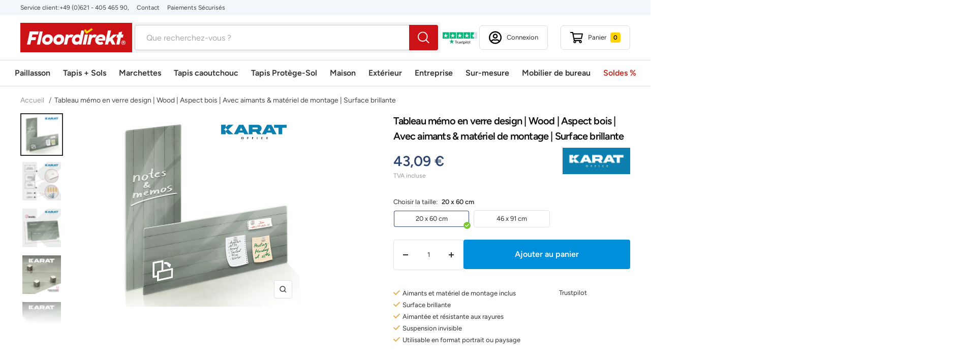

--- FILE ---
content_type: text/html; charset=utf-8
request_url: https://floordirekt.fr/products/tableau-memo-en-verre-design-wood
body_size: 67892
content:
<!doctype html><html class="no-js" lang="fr" dir="ltr">
  <head>
    <script>  
			(function() {
		      class Triangle_Data_Layer {
		        constructor() {
		          window.dataLayer = window.dataLayer || []; 
		          
		          // use a prefix of events name
		          this.eventPrefix = '';

		          //Keep the value false to get non-formatted product ID
		          this.formattedItemId = true; 

		          // data schema
		          this.dataSchema = {
		            ecommerce: {
		                show: true
		            },
		            dynamicRemarketing: {
		                show: false,
		                business_vertical: 'retail'
		            }
		          }

		          // add to wishlist selectors
		          this.addToWishListSelectors = {
		            'addWishListIcon': '',
		            'gridItemSelector': '',
		            'productLinkSelector': 'a[href*="/products/"]'
		          }

		          // quick view selectors
		          this.quickViewSelector = {
		            'quickViewElement': '',
		            'gridItemSelector': '',
		            'productLinkSelector': 'a[href*="/products/"]'
		          }

		          // mini cart button selector
		          this.miniCartButton = [
		            'a[href="/cart"]', 
		          ];
		          this.miniCartAppersOn = 'click';


		          // begin checkout buttons/links selectors
		          this.beginCheckoutButtons = [
		            'input[name="checkout"]',
		            'button[name="checkout"]',
		            'a[href="/checkout"]',
		            '.additional-checkout-buttons',
		          ];

		          // direct checkout button selector
		          this.shopifyDirectCheckoutButton = [
		            '.shopify-payment-button'
		          ]

		          //Keep the value true if Add to Cart redirects to the cart page
		          this.isAddToCartRedirect = false;
		          
		          // keep the value false if cart items increment/decrement/remove refresh page 
		          this.isAjaxCartIncrementDecrement = true;
		          

		          // Caution: Do not modify anything below this line, as it may result in it not functioning correctly.
		          this.cart = {"note":null,"attributes":{},"original_total_price":0,"total_price":0,"total_discount":0,"total_weight":0.0,"item_count":0,"items":[],"requires_shipping":false,"currency":"EUR","items_subtotal_price":0,"cart_level_discount_applications":[],"checkout_charge_amount":0}
		          this.countryCode = "DE";
		          this.collectData();  
		          this.storeURL = "https://floordirekt.fr";
		          localStorage.setItem('shopCountryCode', this.countryCode);
		        }

		        updateCart() {
		          fetch("/cart.js")
		          .then((response) => response.json())
		          .then((data) => {
		            this.cart = data;
		          });
		        }

		       debounce(delay) {         
		          let timeoutId;
		          return function(func) {
		            const context = this;
		            const args = arguments;
		            
		            clearTimeout(timeoutId);
		            
		            timeoutId = setTimeout(function() {
		              func.apply(context, args);
		            }, delay);
		          };
		        }

		        eventConsole(eventName, eventData) {
		          const css1 = 'background: red; color: #fff; font-size: normal; border-radius: 3px 0 0 3px; padding: 3px 4px;';
		          const css2 = 'background-color: blue; color: #fff; font-size: normal; border-radius: 0 3px 3px 0; padding: 3px 4px;';
		          console.log('%cGTM DataLayer Event:%c' + eventName, css1, css2, eventData);
		        }

		        collectData() { 
		            this.customerData();
		            this.ajaxRequestData();
		            this.searchPageData();
		            this.miniCartData();
		            this.beginCheckoutData();
		  
		            
		  
		            
		              this.productSinglePage();
		            
		  
		            
		            
		            this.addToWishListData();
		            this.quickViewData();
		            this.formData();
		            this.phoneClickData();
		            this.emailClickData();
		        }        

		        //logged-in customer data 
		        customerData() {
		            const currentUser = {};
		            

		            if (currentUser.email) {
		              currentUser.hash_email = "e3b0c44298fc1c149afbf4c8996fb92427ae41e4649b934ca495991b7852b855"
		            }

		            if (currentUser.phone) {
		              currentUser.hash_phone = "e3b0c44298fc1c149afbf4c8996fb92427ae41e4649b934ca495991b7852b855"
		            }

		            window.dataLayer = window.dataLayer || [];
		            dataLayer.push({
		              customer: currentUser
		            });
		        }

		        // add_to_cart, remove_from_cart, search
		        ajaxRequestData() {
		          const self = this;
		          
		          // handle non-ajax add to cart
		          if(this.isAddToCartRedirect) {
		            document.addEventListener('submit', function(event) {
		              const addToCartForm = event.target.closest('form[action="/cart/add"]');
		              if(addToCartForm) {
		                event.preventDefault();
		                
		                const formData = new FormData(addToCartForm);
		            
		                fetch(window.Shopify.routes.root + 'cart/add.js', {
		                  method: 'POST',
		                  body: formData
		                })
		                .then(response => {
		                    window.location.href = "/cart";
		                })
		                .catch((error) => {
		                  console.error('Error:', error);
		                });
		              }
		            });
		          }
		          
		          // fetch
		          let originalFetch = window.fetch;
		          let debounce = this.debounce(800);
		          
		          window.fetch = function () {
		            return originalFetch.apply(this, arguments).then((response) => {
		              if (response.ok) {
		                let cloneResponse = response.clone();
		                let requestURL = arguments[0].url || arguments[0];
		                
		                if(/.*\/search\/?.*\?.*q=.+/.test(requestURL) && !requestURL.includes('&requestFrom=uldt')) {   
		                  const queryString = requestURL.split('?')[1];
		                  const urlParams = new URLSearchParams(queryString);
		                  const search_term = urlParams.get("q");

		                  debounce(function() {
		                    fetch(`${self.storeURL}/search/suggest.json?q=${search_term}&resources[type]=product&requestFrom=uldt`)
		                      .then(res => res.json())
		                      .then(function(data) {
		                            const products = data.resources.results.products;
		                            if(products.length) {
		                              const fetchRequests = products.map(product =>
		                                fetch(`${self.storeURL}/${product.url.split('?')[0]}.js`)
		                                  .then(response => response.json())
		                                  .catch(error => console.error('Error fetching:', error))
		                              );

		                              Promise.all(fetchRequests)
		                                .then(products => {
		                                    const items = products.map((product) => {
		                                      return {
		                                        product_id: product.id,
		                                        product_title: product.title,
		                                        variant_id: product.variants[0].id,
		                                        variant_title: product.variants[0].title,
		                                        vendor: product.vendor,
		                                        total_discount: 0,
		                                        final_price: product.price_min,
		                                        product_type: product.type, 
		                                        quantity: 1
		                                      }
		                                    });

		                                    self.ecommerceDataLayer('search', {search_term, items});
		                                })
		                            }else {
		                              self.ecommerceDataLayer('search', {search_term, items: []});
		                            }
		                      });
		                  });
		                }
		                else if (requestURL.includes("/cart/add")) {
		                  cloneResponse.text().then((text) => {
		                    let data = JSON.parse(text);

		                    if(data.items && Array.isArray(data.items)) {
		                      data.items.forEach(function(item) {
		                         self.ecommerceDataLayer('add_to_cart', {items: [item]});
		                      })
		                    } else {
		                      self.ecommerceDataLayer('add_to_cart', {items: [data]});
		                    }
		                    self.updateCart();
		                  });
		                }else if(requestURL.includes("/cart/change") || requestURL.includes("/cart/update")) {
		                  
		                   cloneResponse.text().then((text) => {
		                     
		                    let newCart = JSON.parse(text);
		                    let newCartItems = newCart.items;
		                    let oldCartItems = self.cart.items;

		                    for(let i = 0; i < oldCartItems.length; i++) {
		                      let item = oldCartItems[i];
		                      let newItem = newCartItems.find(newItems => newItems.id === item.id);


		                      if(newItem) {

		                        if(newItem.quantity > item.quantity) {
		                          // cart item increment
		                          let quantity = (newItem.quantity - item.quantity);
		                          let updatedItem = {...item, quantity}
		                          self.ecommerceDataLayer('add_to_cart', {items: [updatedItem]});
		                          self.updateCart(); 

		                        }else if(newItem.quantity < item.quantity) {
		                          // cart item decrement
		                          let quantity = (item.quantity - newItem.quantity);
		                          let updatedItem = {...item, quantity}
		                          self.ecommerceDataLayer('remove_from_cart', {items: [updatedItem]});
		                          self.updateCart(); 
		                        }
		                        

		                      }else {
		                        self.ecommerceDataLayer('remove_from_cart', {items: [item]});
		                        self.updateCart(); 
		                      }
		                    }
		                     
		                  });
		                }
		              }
		              return response;
		            });
		          }
		          // end fetch 


		          //xhr
		          var origXMLHttpRequest = XMLHttpRequest;
		          XMLHttpRequest = function() {
		            var requestURL;
		    
		            var xhr = new origXMLHttpRequest();
		            var origOpen = xhr.open;
		            var origSend = xhr.send;
		            
		            // Override the `open` function.
		            xhr.open = function(method, url) {
		                requestURL = url;
		                return origOpen.apply(this, arguments);
		            };
		    
		    
		            xhr.send = function() {
		    
		                // Only proceed if the request URL matches what we're looking for.
		                if (requestURL.includes("/cart/add") || requestURL.includes("/cart/change") || /.*\/search\/?.*\?.*q=.+/.test(requestURL)) {
		        
		                    xhr.addEventListener('load', function() {
		                        if (xhr.readyState === 4) {
		                            if (xhr.status >= 200 && xhr.status < 400) { 

		                              if(/.*\/search\/?.*\?.*q=.+/.test(requestURL) && !requestURL.includes('&requestFrom=uldt')) {
		                                const queryString = requestURL.split('?')[1];
		                                const urlParams = new URLSearchParams(queryString);
		                                const search_term = urlParams.get("q");

		                                debounce(function() {
		                                    fetch(`${self.storeURL}/search/suggest.json?q=${search_term}&resources[type]=product&requestFrom=uldt`)
		                                      .then(res => res.json())
		                                      .then(function(data) {
		                                            const products = data.resources.results.products;
		                                            if(products.length) {
		                                              const fetchRequests = products.map(product =>
		                                                fetch(`${self.storeURL}/${product.url.split('?')[0]}.js`)
		                                                  .then(response => response.json())
		                                                  .catch(error => console.error('Error fetching:', error))
		                                              );
		                
		                                              Promise.all(fetchRequests)
		                                                .then(products => {
		                                                    const items = products.map((product) => {
		                                                      return {
		                                                        product_id: product.id,
		                                                        product_title: product.title,
		                                                        variant_id: product.variants[0].id,
		                                                        variant_title: product.variants[0].title,
		                                                        vendor: product.vendor,
		                                                        total_discount: 0,
		                                                        final_price: product.price_min,
		                                                        product_type: product.type, 
		                                                        quantity: 1
		                                                      }
		                                                    });
		                
		                                                    self.ecommerceDataLayer('search', {search_term, items});
		                                                })
		                                            }else {
		                                              self.ecommerceDataLayer('search', {search_term, items: []});
		                                            }
		                                      });
		                                  });

		                              }

		                              else if(requestURL.includes("/cart/add")) {
		                                  const data = JSON.parse(xhr.responseText);

		                                  if(data.items && Array.isArray(data.items)) {
		                                    data.items.forEach(function(item) {
		                                        self.ecommerceDataLayer('add_to_cart', {items: [item]});
		                                      })
		                                  } else {
		                                    self.ecommerceDataLayer('add_to_cart', {items: [data]});
		                                  }
		                                  self.updateCart();
		                                 
		                               }else if(requestURL.includes("/cart/change")) {
		                                 
		                                  const newCart = JSON.parse(xhr.responseText);
		                                  const newCartItems = newCart.items;
		                                  let oldCartItems = self.cart.items;
		              
		                                  for(let i = 0; i < oldCartItems.length; i++) {
		                                    let item = oldCartItems[i];
		                                    let newItem = newCartItems.find(newItems => newItems.id === item.id);
		              
		              
		                                    if(newItem) {
		                                      if(newItem.quantity > item.quantity) {
		                                        // cart item increment
		                                        let quantity = (newItem.quantity - item.quantity);
		                                        let updatedItem = {...item, quantity}
		                                        self.ecommerceDataLayer('add_to_cart', {items: [updatedItem]});
		                                        self.updateCart(); 
		              
		                                      }else if(newItem.quantity < item.quantity) {
		                                        // cart item decrement
		                                        let quantity = (item.quantity - newItem.quantity);
		                                        let updatedItem = {...item, quantity}
		                                        self.ecommerceDataLayer('remove_from_cart', {items: [updatedItem]});
		                                        self.updateCart(); 
		                                      }
		                                      
		              
		                                    }else {
		                                      self.ecommerceDataLayer('remove_from_cart', {items: [item]});
		                                      self.updateCart(); 
		                                    }
		                                  }
		                               }          
		                            }
		                        }
		                    });
		                }
		    
		                return origSend.apply(this, arguments);
		            };
		    
		            return xhr;
		          }; 
		          //end xhr
		        }

		        // search event from search page
		        searchPageData() {
		          const self = this;
		          let pageUrl = window.location.href;
		          
		          if(/.+\/search\?.*\&?q=.+/.test(pageUrl)) {   
		            const queryString = pageUrl.split('?')[1];
		            const urlParams = new URLSearchParams(queryString);
		            const search_term = urlParams.get("q");
		                
		            fetch(`https://floordirekt.fr/search/suggest.json?q=${search_term}&resources[type]=product&requestFrom=uldt`)
		            .then(res => res.json())
		            .then(function(data) {
		                  const products = data.resources.results.products;
		                  if(products.length) {
		                    const fetchRequests = products.map(product =>
		                      fetch(`${self.storeURL}/${product.url.split('?')[0]}.js`)
		                        .then(response => response.json())
		                        .catch(error => console.error('Error fetching:', error))
		                    );
		                    Promise.all(fetchRequests)
		                    .then(products => {
		                        const items = products.map((product) => {
		                            return {
		                            product_id: product.id,
		                            product_title: product.title,
		                            variant_id: product.variants[0].id,
		                            variant_title: product.variants[0].title,
		                            vendor: product.vendor,
		                            total_discount: 0,
		                            final_price: product.price_min,
		                            product_type: product.type, 
		                            quantity: 1
		                            }
		                        });

		                        self.ecommerceDataLayer('search', {search_term, items});
		                    });
		                  }else {
		                    self.ecommerceDataLayer('search', {search_term, items: []});
		                  }
		            });
		          }
		        }

		        // view_cart
		        miniCartData() {
		          if(this.miniCartButton.length) {
		            let self = this;
		            if(this.miniCartAppersOn === 'hover') {
		              this.miniCartAppersOn = 'mouseenter';
		            }
		            this.miniCartButton.forEach((selector) => {
		              let miniCartButtons = document.querySelectorAll(selector);
		              miniCartButtons.forEach((miniCartButton) => {
		                  miniCartButton.addEventListener(self.miniCartAppersOn, () => {
		                    self.ecommerceDataLayer('view_cart', self.cart);
		                  });
		              })
		            });
		          }
		        }

		        // begin_checkout
		        beginCheckoutData() {
		          let self = this;
		          document.addEventListener('pointerdown', (event) => {
		            let targetElement = event.target.closest(self.beginCheckoutButtons.join(', '));
		            if(targetElement) {
		              self.ecommerceDataLayer('begin_checkout', self.cart);
		            }
		          });
		        }

		        // view_cart, add_to_cart, remove_from_cart
		        viewCartPageData() {
		          
		          this.ecommerceDataLayer('view_cart', this.cart);

		          //if cart quantity chagne reload page 
		          if(!this.isAjaxCartIncrementDecrement) {
		            const self = this;
		            document.addEventListener('pointerdown', (event) => {
		              const target = event.target.closest('a[href*="/cart/change?"]');
		              if(target) {
		                const linkUrl = target.getAttribute('href');
		                const queryString = linkUrl.split("?")[1];
		                const urlParams = new URLSearchParams(queryString);
		                const newQuantity = urlParams.get("quantity");
		                const line = urlParams.get("line");
		                const cart_id = urlParams.get("id");
		        
		                
		                if(newQuantity && (line || cart_id)) {
		                  let item = line ? {...self.cart.items[line - 1]} : self.cart.items.find(item => item.key === cart_id);
		        
		                  let event = 'add_to_cart';
		                  if(newQuantity < item.quantity) {
		                    event = 'remove_from_cart';
		                  }
		        
		                  let quantity = Math.abs(newQuantity - item.quantity);
		                  item['quantity'] = quantity;
		        
		                  self.ecommerceDataLayer(event, {items: [item]});
		                }
		              }
		            });
		          }
		        }

		        productSinglePage() {
		        
		          const item = {
		              product_id: 7696591782045,
		              variant_id: 47166581342550,
		              product_title: "Tableau mémo en verre design | Wood | Aspect bois | Avec aimants \u0026 matériel de montage | Surface brillante",
		              line_level_total_discount: 0,
		              vendor: "Floordirekt",
		              sku: null,
		              product_type: "fd_glasboard",
		              item_list_id: 271547629725,
		              item_list_name: "Nos best-sellers - Tableaux de verre",
		              
		                variant_title: "20 x 60 cm",
		              
		              final_price: 4309,
		              quantity: 1
		          };
		          
		          const variants = [{"id":47166581342550,"title":"20 x 60 cm","option1":"20 x 60 cm","option2":null,"option3":null,"sku":"fd-31318","requires_shipping":true,"taxable":true,"featured_image":{"id":52218653409622,"product_id":7696591782045,"position":1,"created_at":"2023-10-31T11:56:00+01:00","updated_at":"2023-10-31T11:57:47+01:00","alt":"F1_20 x 60 cm","width":1600,"height":1600,"src":"\/\/floordirekt.fr\/cdn\/shop\/files\/Magneticglassboards-1.Mainimage-Greysmall_9739c0a5-e286-41be-8471-6e1fb4b0c9ec.jpg?v=1698749867","variant_ids":[47166581342550]},"available":true,"name":"Tableau mémo en verre design | Wood | Aspect bois | Avec aimants \u0026 matériel de montage | Surface brillante - 20 x 60 cm","public_title":"20 x 60 cm","options":["20 x 60 cm"],"price":4309,"weight":1440,"compare_at_price":null,"inventory_management":"shopify","barcode":"4066088893749","featured_media":{"alt":"F1_20 x 60 cm","id":45032950858070,"position":1,"preview_image":{"aspect_ratio":1.0,"height":1600,"width":1600,"src":"\/\/floordirekt.fr\/cdn\/shop\/files\/Magneticglassboards-1.Mainimage-Greysmall_9739c0a5-e286-41be-8471-6e1fb4b0c9ec.jpg?v=1698749867"}},"requires_selling_plan":false,"selling_plan_allocations":[],"quantity_rule":{"min":1,"max":null,"increment":1}},{"id":47166581309782,"title":"46 x 91 cm","option1":"46 x 91 cm","option2":null,"option3":null,"sku":"fd-30646","requires_shipping":true,"taxable":true,"featured_image":{"id":52218653507926,"product_id":7696591782045,"position":3,"created_at":"2023-10-31T11:56:00+01:00","updated_at":"2023-10-31T11:57:47+01:00","alt":"F1_46 x 91 cm","width":1600,"height":1600,"src":"\/\/floordirekt.fr\/cdn\/shop\/files\/Magneticglassboards-1.Mainimage-Greylarge_b06bcc19-5cea-4894-9291-3f4ce6bd0545.jpg?v=1698749867","variant_ids":[47166581309782]},"available":true,"name":"Tableau mémo en verre design | Wood | Aspect bois | Avec aimants \u0026 matériel de montage | Surface brillante - 46 x 91 cm","public_title":"46 x 91 cm","options":["46 x 91 cm"],"price":8549,"weight":5030,"compare_at_price":null,"inventory_management":"shopify","barcode":"4066088633697","featured_media":{"alt":"F1_46 x 91 cm","id":45032950825302,"position":3,"preview_image":{"aspect_ratio":1.0,"height":1600,"width":1600,"src":"\/\/floordirekt.fr\/cdn\/shop\/files\/Magneticglassboards-1.Mainimage-Greylarge_b06bcc19-5cea-4894-9291-3f4ce6bd0545.jpg?v=1698749867"}},"requires_selling_plan":false,"selling_plan_allocations":[],"quantity_rule":{"min":1,"max":null,"increment":1}}]
		          this.ecommerceDataLayer('view_item', {items: [item]});

		          if(this.shopifyDirectCheckoutButton.length) {
		              let self = this;
		              document.addEventListener('pointerdown', (event) => {  
		                let target = event.target;
		                let checkoutButton = event.target.closest(this.shopifyDirectCheckoutButton.join(', '));

		                if(checkoutButton && (variants || self.quickViewVariants)) {

		                    let checkoutForm = checkoutButton.closest('form[action*="/cart/add"]');
		                    if(checkoutForm) {

		                        let variant_id = null;
		                        let varientInput = checkoutForm.querySelector('input[name="id"]');
		                        let varientIdFromURL = new URLSearchParams(window.location.search).get('variant');
		                        let firstVarientId = item.variant_id;

		                        if(varientInput) {
		                          variant_id = parseInt(varientInput.value);
		                        }else if(varientIdFromURL) {
		                          variant_id = varientIdFromURL;
		                        }else if(firstVarientId) {
		                          variant_id = firstVarientId;
		                        }

		                        if(variant_id) {
		                            variant_id = parseInt(variant_id);

		                            let quantity = 1;
		                            let quantitySelector = checkoutForm.getAttribute('id');
		                            if(quantitySelector) {
		                              let quentityInput = document.querySelector('input[name="quantity"][form="'+quantitySelector+'"]');
		                              if(quentityInput) {
		                                  quantity = +quentityInput.value;
		                              }
		                            }
		                          
		                            if(variant_id) {
		                                let variant = variants.find(item => item.id === +variant_id);
		                                if(variant && item) {
		                                    variant_id
		                                    item['variant_id'] = variant_id;
		                                    item['variant_title'] = variant.title;
		                                    item['final_price'] = variant.price;
		                                    item['quantity'] = quantity;
		                                    
		                                    self.ecommerceDataLayer('add_to_cart', {items: [item]});
		                                    self.ecommerceDataLayer('begin_checkout', {items: [item]});
		                                }else if(self.quickViewedItem) {                                  
		                                  let variant = self.quickViewVariants.find(item => item.id === +variant_id);
		                                  if(variant) {
		                                    self.quickViewedItem['variant_id'] = variant_id;
		                                    self.quickViewedItem['variant_title'] = variant.title;
		                                    self.quickViewedItem['final_price'] = parseFloat(variant.price) * 100;
		                                    self.quickViewedItem['quantity'] = quantity;
		                                    
		                                    self.ecommerceDataLayer('add_to_cart', {items: [self.quickViewedItem]});
		                                    self.ecommerceDataLayer('begin_checkout', {items: [self.quickViewedItem]});
		                                    
		                                  }
		                                }
		                            }
		                        }
		                    }

		                }
		              }); 
		          }
		          
		          
		        }

		        collectionsPageData() {
		          var ecommerce = {
		            'items': [
		              
		              ]
		          };

		          ecommerce['item_list_id'] = null
		          ecommerce['item_list_name'] = null

		          this.ecommerceDataLayer('view_item_list', ecommerce);
		        }
		        
		        
		        // add to wishlist
		        addToWishListData() {
		          if(this.addToWishListSelectors && this.addToWishListSelectors.addWishListIcon) {
		            const self = this;
		            document.addEventListener('pointerdown', (event) => {
		              let target = event.target;
		              
		              if(target.closest(self.addToWishListSelectors.addWishListIcon)) {
		                let pageULR = window.location.href.replace(/\?.+/, '');
		                let requestURL = undefined;
		          
		                if(/\/products\/[^/]+$/.test(pageULR)) {
		                  requestURL = pageULR;
		                } else if(self.addToWishListSelectors.gridItemSelector && self.addToWishListSelectors.productLinkSelector) {
		                  let itemElement = target.closest(self.addToWishListSelectors.gridItemSelector);
		                  if(itemElement) {
		                    let linkElement = itemElement.querySelector(self.addToWishListSelectors.productLinkSelector); 
		                    if(linkElement) {
		                      let link = linkElement.getAttribute('href').replace(/\?.+/g, '');
		                      if(link && /\/products\/[^/]+$/.test(link)) {
		                        requestURL = link;
		                      }
		                    }
		                  }
		                }

		                if(requestURL) {
		                  fetch(requestURL + '.json')
		                    .then(res => res.json())
		                    .then(result => {
		                      let data = result.product;                    
		                      if(data) {
		                        let dataLayerData = {
		                          product_id: data.id,
		                            variant_id: data.variants[0].id,
		                            product_title: data.title,
		                          quantity: 1,
		                          final_price: parseFloat(data.variants[0].price) * 100,
		                          total_discount: 0,
		                          product_type: data.product_type,
		                          vendor: data.vendor,
		                          variant_title: (data.variants[0].title !== 'Default Title') ? data.variants[0].title : undefined,
		                          sku: data.variants[0].sku,
		                        }

		                        self.ecommerceDataLayer('add_to_wishlist', {items: [dataLayerData]});
		                      }
		                    });
		                }
		              }
		            });
		          }
		        }

		        quickViewData() {
		          if(this.quickViewSelector.quickViewElement && this.quickViewSelector.gridItemSelector && this.quickViewSelector.productLinkSelector) {
		            const self = this;
		            document.addEventListener('pointerdown', (event) => {
		              let target = event.target;
		              if(target.closest(self.quickViewSelector.quickViewElement)) {
		                let requestURL = undefined;
		                let itemElement = target.closest(this.quickViewSelector.gridItemSelector );
		                
		                if(itemElement) {
		                  let linkElement = itemElement.querySelector(self.quickViewSelector.productLinkSelector); 
		                  if(linkElement) {
		                    let link = linkElement.getAttribute('href').replace(/\?.+/g, '');
		                    if(link && /\/products\/[^/]+$/.test(link)) {
		                      requestURL = link;
		                    }
		                  }
		                }   
		                
		                if(requestURL) {
		                    fetch(requestURL + '.json')
		                      .then(res => res.json())
		                      .then(result => {
		                        let data = result.product;                    
		                        if(data) {
		                          let dataLayerData = {
		                            product_id: data.id,
		                            variant_id: data.variants[0].id,
		                            product_title: data.title,
		                            quantity: 1,
		                            final_price: parseFloat(data.variants[0].price) * 100,
		                            total_discount: 0,
		                            product_type: data.product_type,
		                            vendor: data.vendor,
		                            variant_title: (data.variants[0].title !== 'Default Title') ? data.variants[0].title : undefined,
		                            sku: data.variants[0].sku,
		                          }
		  
		                          self.ecommerceDataLayer('view_item', {items: [dataLayerData]});
		                          self.quickViewVariants = data.variants;
		                          self.quickViewedItem = dataLayerData;
		                        }
		                      });
		                  }
		              }
		            });

		            
		          }
		        }

		        // all ecommerce events
		        ecommerceDataLayer(event, data) {
		          const self = this;
		          dataLayer.push({ 'ecommerce': null });
		          const dataLayerData = {
		            "event": this.eventPrefix + event,
		            'ecommerce': {
		               'currency': this.cart.currency,
		               'items': data.items.map((item, index) => {
		                 const dataLayerItem = {
		                    'index': index,
		                    'item_id': this.formattedItemId  ? `shopify_${this.countryCode}_${item.product_id}_${item.variant_id}` : item.product_id.toString(),
		                    'product_id': item.product_id.toString(),
		                    'variant_id': item.variant_id.toString(),
		                    'item_name': item.product_title,
		                    'quantity': item.quantity,
		                    'price': +((item.final_price / 100).toFixed(2)),
		                    'discount': item.total_discount ? +((item.total_discount / 100).toFixed(2)) : 0 
		                }

		                if(item.product_type) {
		                  dataLayerItem['item_category'] = item.product_type;
		                }
		                
		                if(item.vendor) {
		                  dataLayerItem['item_brand'] = item.vendor;
		                }
		               
		                if(item.variant_title && item.variant_title !== 'Default Title') {
		                  dataLayerItem['item_variant'] = item.variant_title;
		                }
		              
		                if(item.sku) {
		                  dataLayerItem['sku'] = item.sku;
		                }

		                if(item.item_list_name) {
		                  dataLayerItem['item_list_name'] = item.item_list_name;
		                }

		                if(item.item_list_id) {
		                  dataLayerItem['item_list_id'] = item.item_list_id.toString()
		                }

		                return dataLayerItem;
		              })
		            }
		          }

		          if(data.total_price !== undefined) {
		            dataLayerData['ecommerce']['value'] =  +((data.total_price / 100).toFixed(2));
		          } else {
		            dataLayerData['ecommerce']['value'] = +(dataLayerData['ecommerce']['items'].reduce((total, item) => total + (item.price * item.quantity), 0)).toFixed(2);
		          }
		          
		          if(data.item_list_id) {
		            dataLayerData['ecommerce']['item_list_id'] = data.item_list_id;
		          }
		          
		          if(data.item_list_name) {
		            dataLayerData['ecommerce']['item_list_name'] = data.item_list_name;
		          }

		          if(data.search_term) {
		            dataLayerData['search_term'] = data.search_term;
		          }

		          if(self.dataSchema.dynamicRemarketing && self.dataSchema.dynamicRemarketing.show) {
		            dataLayer.push({ 'dynamicRemarketing': null });
		            dataLayerData['dynamicRemarketing'] = {
		                value: dataLayerData.ecommerce.value,
		                items: dataLayerData.ecommerce.items.map(item => ({id: item.item_id, google_business_vertical: self.dataSchema.dynamicRemarketing.business_vertical}))
		            }
		          }

		          if(!self.dataSchema.ecommerce ||  !self.dataSchema.ecommerce.show) {
		            delete dataLayerData['ecommerce'];
		          }

		          dataLayer.push(dataLayerData);
		          self.eventConsole(self.eventPrefix + event, dataLayerData);
		        }

		        
		        // contact form submit & newsletters signup
		        formData() {
		          const self = this;
		          document.addEventListener('submit', function(event) {

		            let targetForm = event.target.closest('form[action^="/contact"]');


		            if(targetForm) {
		              const formData = {
		                form_location: window.location.href,
		                form_id: targetForm.getAttribute('id'),
		                form_classes: targetForm.getAttribute('class')
		              };
		                            
		              let formType = targetForm.querySelector('input[name="form_type"]');
		              let inputs = targetForm.querySelectorAll("input:not([type=hidden]):not([type=submit]), textarea, select");
		              
		              inputs.forEach(function(input) {
		                var inputName = input.name;
		                var inputValue = input.value;
		                
		                if (inputName && inputValue) {
		                  var matches = inputName.match(/\[(.*?)\]/);
		                  if (matches && matches.length > 1) {
		                     var fieldName = matches[1];
		                     formData[fieldName] = input.value;
		                  }
		                }
		              });
		              
		              if(formType && formType.value === 'customer') {
		                dataLayer.push({ event: self.eventPrefix + 'newsletter_signup', ...formData});
		                self.eventConsole(self.eventPrefix + 'newsletter_signup', { event: self.eventPrefix + 'newsletter_signup', ...formData});

		              } else if(formType && formType.value === 'contact') {
		                dataLayer.push({ event: self.eventPrefix + 'contact_form_submit', ...formData});
		                self.eventConsole(self.eventPrefix + 'contact_form_submit', { event: self.eventPrefix + 'contact_form_submit', ...formData});
		              }
		            }
		          });

		        }

		        // phone_number_click event
		        phoneClickData() {
		          const self = this; 
		          document.addEventListener('click', function(event) {
		            let target = event.target.closest('a[href^="tel:"]');
		            if(target) {
		              let phone_number = target.getAttribute('href').replace('tel:', '');
		              let eventData = {
		                event: self.eventPrefix + 'phone_number_click',
		                page_location: window.location.href,
		                link_classes: target.getAttribute('class'),
		                link_id: target.getAttribute('id'),
		                phone_number
		              }

		              dataLayer.push(eventData);
		              this.eventConsole(self.eventPrefix + 'phone_number_click', eventData);
		            }
		          });
		        }
		  
		        // email_click event
		        emailClickData() {
		          const self = this; 
		          document.addEventListener('click', function(event) {
		            let target = event.target.closest('a[href^="mailto:"]');
		            if(target) {
		              let email_address = target.getAttribute('href').replace('mailto:', '');
		              let eventData = {
		                event: self.eventPrefix + 'email_click',
		                page_location: window.location.href,
		                link_classes: target.getAttribute('class'),
		                link_id: target.getAttribute('id'),
		                email_address
		              }

		              dataLayer.push(eventData);
		              this.eventConsole(self.eventPrefix + 'email_click', eventData);
		            }
		          });
		        }
		      } 
		      // end Triangle_Data_Layer

		      document.addEventListener('DOMContentLoaded', function() {
		        try{
		          new Triangle_Data_Layer();
		        }catch(error) {
		          console.log(error);
		        }
		      });
		  })();
		</script>
    <!-- Google Tag Manager -->
    <script>(function(w,d,s,l,i){w[l]=w[l]||[];w[l].push({'gtm.start':
    new Date().getTime(),event:'gtm.js'});var f=d.getElementsByTagName(s)[0],
    j=d.createElement(s),dl=l!='dataLayer'?'&l='+l:'';j.async=true;j.src=
    'https://www.googletagmanager.com/gtm.js?id='+i+dl;f.parentNode.insertBefore(j,f);
    })(window,document,'script','dataLayer','GTM-WR6WDN3');</script>
    <!-- End Google Tag Manager -->
    <meta charset="utf-8">
    <meta name="viewport" content="width=device-width, initial-scale=1.0, height=device-height, minimum-scale=1.0, maximum-scale=1.0">
    <meta name="theme-color" content="#ffffff">

    <title>Tableau mémo en verre design | Wood | Aspect bois | Avec aimants &amp; mat</title><meta name="description" content="Tableau mémo design en verre &quot;Wood&quot; - retour à la nature avec un gris sobre Avec ses 20 x 60 cm ou 46 x 91 cm, cet élégant tableau en verre offre suffisamment de surface pour les documents importants, les photos, les rappels ou les listes de choses à faire. Il suffit de garder les aimants, marqueurs et documents à port"><link rel="canonical" href="https://floordirekt.fr/products/tableau-memo-en-verre-design-wood"><link rel="shortcut icon" href="//floordirekt.fr/cdn/shop/files/fd-favicon_96x96.png?v=1722334429" type="image/png"><link rel="preconnect" href="https://cdn.shopify.com">
    <link rel="dns-prefetch" href="https://productreviews.shopifycdn.com">
    <link rel="dns-prefetch" href="https://www.google-analytics.com"><link rel="preconnect" href="https://fonts.shopifycdn.com" crossorigin><link rel="preload" as="style" href="//floordirekt.fr/cdn/shop/t/4/assets/theme.css?v=22322087366817498481733916335">
    <link rel="preload" as="style" href="//floordirekt.fr/cdn/shop/t/4/assets/custom.css?v=5299973918265739911734080694">
    <link rel="preload" as="script" href="//floordirekt.fr/cdn/shop/t/4/assets/vendor.js?v=31715688253868339281706566069">
    <link rel="preload" as="script" href="//floordirekt.fr/cdn/shop/t/4/assets/theme.js?v=61575630260970207581729505291"><link rel="preload" as="fetch" href="/products/tableau-memo-en-verre-design-wood.js" crossorigin>
      <link rel="preload" as="image" imagesizes="(max-width: 999px) calc(100vw - 48px), 640px" imagesrcset="//floordirekt.fr/cdn/shop/files/Magneticglassboards-1.Mainimage-Greysmall_9739c0a5-e286-41be-8471-6e1fb4b0c9ec_400x.jpg?v=1698749867 400w, //floordirekt.fr/cdn/shop/files/Magneticglassboards-1.Mainimage-Greysmall_9739c0a5-e286-41be-8471-6e1fb4b0c9ec_500x.jpg?v=1698749867 500w, //floordirekt.fr/cdn/shop/files/Magneticglassboards-1.Mainimage-Greysmall_9739c0a5-e286-41be-8471-6e1fb4b0c9ec_600x.jpg?v=1698749867 600w, //floordirekt.fr/cdn/shop/files/Magneticglassboards-1.Mainimage-Greysmall_9739c0a5-e286-41be-8471-6e1fb4b0c9ec_700x.jpg?v=1698749867 700w, //floordirekt.fr/cdn/shop/files/Magneticglassboards-1.Mainimage-Greysmall_9739c0a5-e286-41be-8471-6e1fb4b0c9ec_800x.jpg?v=1698749867 800w, //floordirekt.fr/cdn/shop/files/Magneticglassboards-1.Mainimage-Greysmall_9739c0a5-e286-41be-8471-6e1fb4b0c9ec_900x.jpg?v=1698749867 900w, //floordirekt.fr/cdn/shop/files/Magneticglassboards-1.Mainimage-Greysmall_9739c0a5-e286-41be-8471-6e1fb4b0c9ec_1000x.jpg?v=1698749867 1000w, //floordirekt.fr/cdn/shop/files/Magneticglassboards-1.Mainimage-Greysmall_9739c0a5-e286-41be-8471-6e1fb4b0c9ec_1100x.jpg?v=1698749867 1100w, //floordirekt.fr/cdn/shop/files/Magneticglassboards-1.Mainimage-Greysmall_9739c0a5-e286-41be-8471-6e1fb4b0c9ec_1200x.jpg?v=1698749867 1200w, //floordirekt.fr/cdn/shop/files/Magneticglassboards-1.Mainimage-Greysmall_9739c0a5-e286-41be-8471-6e1fb4b0c9ec_1300x.jpg?v=1698749867 1300w, //floordirekt.fr/cdn/shop/files/Magneticglassboards-1.Mainimage-Greysmall_9739c0a5-e286-41be-8471-6e1fb4b0c9ec_1400x.jpg?v=1698749867 1400w, //floordirekt.fr/cdn/shop/files/Magneticglassboards-1.Mainimage-Greysmall_9739c0a5-e286-41be-8471-6e1fb4b0c9ec_1500x.jpg?v=1698749867 1500w, //floordirekt.fr/cdn/shop/files/Magneticglassboards-1.Mainimage-Greysmall_9739c0a5-e286-41be-8471-6e1fb4b0c9ec_1600x.jpg?v=1698749867 1600w
"><link rel="preload" as="script" href="//floordirekt.fr/cdn/shop/t/4/assets/flickity.js?v=176646718982628074891706566067"><meta property="og:type" content="product">
  <meta property="og:title" content="Tableau mémo en verre design | Wood | Aspect bois | Avec aimants &amp; matériel de montage | Surface brillante">
  <meta property="product:price:amount" content="43,09">
  <meta property="product:price:currency" content="EUR"><meta property="og:image" content="http://floordirekt.fr/cdn/shop/files/Magneticglassboards-1.Mainimage-Greysmall_9739c0a5-e286-41be-8471-6e1fb4b0c9ec.jpg?v=1698749867">
  <meta property="og:image:secure_url" content="https://floordirekt.fr/cdn/shop/files/Magneticglassboards-1.Mainimage-Greysmall_9739c0a5-e286-41be-8471-6e1fb4b0c9ec.jpg?v=1698749867">
  <meta property="og:image:width" content="1600">
  <meta property="og:image:height" content="1600"><meta property="og:description" content="Tableau mémo design en verre &quot;Wood&quot; - retour à la nature avec un gris sobre Avec ses 20 x 60 cm ou 46 x 91 cm, cet élégant tableau en verre offre suffisamment de surface pour les documents importants, les photos, les rappels ou les listes de choses à faire. Il suffit de garder les aimants, marqueurs et documents à port"><meta property="og:url" content="https://floordirekt.fr/products/tableau-memo-en-verre-design-wood">
<meta property="og:site_name" content="Floordirekt FR"><meta name="twitter:card" content="summary"><meta name="twitter:title" content="Tableau mémo en verre design | Wood | Aspect bois | Avec aimants &amp; matériel de montage | Surface brillante">
  <meta name="twitter:description" content="Tableau mémo design en verre &quot;Wood&quot; - retour à la nature avec un gris sobre Avec ses 20 x 60 cm ou 46 x 91 cm, cet élégant tableau en verre offre suffisamment de surface pour les documents importants, les photos, les rappels ou les listes de choses à faire. Il suffit de garder les aimants, marqueurs et documents à portée de main pour que votre quotidien soit parfaitement organisé en un tour de main. Grâce à son aspect bois élégant en gris, il attire tous les regards au bureau ou à la maison. Le tableau en verre de haute qualité s&#39;intègre parfaitement dans votre pièce, car vous avez le choix entre un montage en format vertical ou horizontal. Grâce au matériel de montage inclus, vous fixez en quelques minutes le tableau brillant résistant aux rayures sur le mur de"><meta name="twitter:image" content="https://floordirekt.fr/cdn/shop/files/Magneticglassboards-1.Mainimage-Greysmall_9739c0a5-e286-41be-8471-6e1fb4b0c9ec_1200x1200_crop_center.jpg?v=1698749867">
  <meta name="twitter:image:alt" content="F1_20 x 60 cm">
    
  <script type="application/ld+json">
  {
    "@context": "https://schema.org",
    "@type": "Product",
    "productID": 7696591782045,
    "offers": [{
          "@type": "Offer",
          "name": "20 x 60 cm",
          "availability":"https://schema.org/InStock",
          "price": 43.09,
          "priceCurrency": "EUR",
          "priceValidUntil": "2026-02-11","sku": "fd-31318",
            "gtin13": "4066088893749",
          "url": "/products/tableau-memo-en-verre-design-wood?variant=47166581342550"
        },
{
          "@type": "Offer",
          "name": "46 x 91 cm",
          "availability":"https://schema.org/InStock",
          "price": 85.49,
          "priceCurrency": "EUR",
          "priceValidUntil": "2026-02-11","sku": "fd-30646",
            "gtin13": "4066088893749",
          "url": "/products/tableau-memo-en-verre-design-wood?variant=47166581309782"
        }
],"brand": {
      "@type": "Brand",
      "name": "Floordirekt"
    },
    "name": "Tableau mémo en verre design | Wood | Aspect bois | Avec aimants \u0026 matériel de montage | Surface brillante",
    "description": "Tableau mémo design en verre \"Wood\" - retour à la nature avec un gris sobre\nAvec ses 20 x 60 cm ou 46 x 91 cm, cet élégant tableau en verre offre suffisamment de surface pour les documents importants, les photos, les rappels ou les listes de choses à faire. Il suffit de garder les aimants, marqueurs et documents à portée de main pour que votre quotidien soit parfaitement organisé en un tour de main. Grâce à son aspect bois élégant en gris, il attire tous les regards au bureau ou à la maison.\nLe tableau en verre de haute qualité s'intègre parfaitement dans votre pièce, car vous avez le choix entre un montage en format vertical ou horizontal. Grâce au matériel de montage inclus, vous fixez en quelques minutes le tableau brillant résistant aux rayures sur le mur de votre choix. Il n'attend plus que d'être utilisé!\nTableau mémo design en verre \"Wood\" - caractéristiques du produit:\n\nDimensions du produit : 20 x 60 cm, 46 x 91 cm\nCouleur: Gris\nAspect bois élégant\nMatériel de montage inclus\nAvec 3 aimants puissants\nMagnétique \u0026amp; résistant aux rayures\nSurface brillante de haute qualité\nPeut être accroché en format vertical ou horizontal\nInscriptible avec des marqueurs à craie ou des marqueurs pour tableaux blancs\n",
    "category": "fd_glasboard",
    "url": "/products/tableau-memo-en-verre-design-wood",
    "sku": "fd-31318",
    "image": {
      "@type": "ImageObject",
      "url": "https://floordirekt.fr/cdn/shop/files/Magneticglassboards-1.Mainimage-Greysmall_9739c0a5-e286-41be-8471-6e1fb4b0c9ec.jpg?v=1698749867&width=1024",
      "image": "https://floordirekt.fr/cdn/shop/files/Magneticglassboards-1.Mainimage-Greysmall_9739c0a5-e286-41be-8471-6e1fb4b0c9ec.jpg?v=1698749867&width=1024",
      "name": "F1_20 x 60 cm",
      "width": "1024",
      "height": "1024"
    }
  }
  </script>



  <script type="application/ld+json">
  {
    "@context": "https://schema.org",
    "@type": "BreadcrumbList",
  "itemListElement": [{
      "@type": "ListItem",
      "position": 1,
      "name": "Accueil",
      "item": "https://floordirekt.fr"
    },{
          "@type": "ListItem",
          "position": 2,
          "name": "Tableau mémo en verre design | Wood | Aspect bois | Avec aimants \u0026 matériel de montage | Surface brillante",
          "item": "https://floordirekt.fr/products/tableau-memo-en-verre-design-wood"
        }]
  }
  </script>


    <link rel="preload" href="//floordirekt.fr/cdn/fonts/figtree/figtree_n6.9d1ea52bb49a0a86cfd1b0383d00f83d3fcc14de.woff2" as="font" type="font/woff2" crossorigin><link rel="preload" href="//floordirekt.fr/cdn/fonts/figtree/figtree_n4.3c0838aba1701047e60be6a99a1b0a40ce9b8419.woff2" as="font" type="font/woff2" crossorigin><style>
  /* Typography (heading) */
  @font-face {
  font-family: Figtree;
  font-weight: 600;
  font-style: normal;
  font-display: swap;
  src: url("//floordirekt.fr/cdn/fonts/figtree/figtree_n6.9d1ea52bb49a0a86cfd1b0383d00f83d3fcc14de.woff2") format("woff2"),
       url("//floordirekt.fr/cdn/fonts/figtree/figtree_n6.f0fcdea525a0e47b2ae4ab645832a8e8a96d31d3.woff") format("woff");
}

@font-face {
  font-family: Figtree;
  font-weight: 600;
  font-style: italic;
  font-display: swap;
  src: url("//floordirekt.fr/cdn/fonts/figtree/figtree_i6.702baae75738b446cfbed6ac0d60cab7b21e61ba.woff2") format("woff2"),
       url("//floordirekt.fr/cdn/fonts/figtree/figtree_i6.6b8dc40d16c9905d29525156e284509f871ce8f9.woff") format("woff");
}

/* Typography (body) */
  @font-face {
  font-family: Figtree;
  font-weight: 400;
  font-style: normal;
  font-display: swap;
  src: url("//floordirekt.fr/cdn/fonts/figtree/figtree_n4.3c0838aba1701047e60be6a99a1b0a40ce9b8419.woff2") format("woff2"),
       url("//floordirekt.fr/cdn/fonts/figtree/figtree_n4.c0575d1db21fc3821f17fd6617d3dee552312137.woff") format("woff");
}

@font-face {
  font-family: Figtree;
  font-weight: 400;
  font-style: italic;
  font-display: swap;
  src: url("//floordirekt.fr/cdn/fonts/figtree/figtree_i4.89f7a4275c064845c304a4cf8a4a586060656db2.woff2") format("woff2"),
       url("//floordirekt.fr/cdn/fonts/figtree/figtree_i4.6f955aaaafc55a22ffc1f32ecf3756859a5ad3e2.woff") format("woff");
}

@font-face {
  font-family: Figtree;
  font-weight: 600;
  font-style: normal;
  font-display: swap;
  src: url("//floordirekt.fr/cdn/fonts/figtree/figtree_n6.9d1ea52bb49a0a86cfd1b0383d00f83d3fcc14de.woff2") format("woff2"),
       url("//floordirekt.fr/cdn/fonts/figtree/figtree_n6.f0fcdea525a0e47b2ae4ab645832a8e8a96d31d3.woff") format("woff");
}

@font-face {
  font-family: Figtree;
  font-weight: 600;
  font-style: italic;
  font-display: swap;
  src: url("//floordirekt.fr/cdn/fonts/figtree/figtree_i6.702baae75738b446cfbed6ac0d60cab7b21e61ba.woff2") format("woff2"),
       url("//floordirekt.fr/cdn/fonts/figtree/figtree_i6.6b8dc40d16c9905d29525156e284509f871ce8f9.woff") format("woff");
}

:root {--heading-color: 13, 13, 13;
    --text-color: 46, 46, 46;
    --background: 255, 255, 255;
    --secondary-background: 245, 245, 245;
    --border-color: 224, 224, 224;
    --border-color-darker: 171, 171, 171;
    --success-color: 60, 110, 113;
    --success-background: 216, 226, 227;
    --error-color: 222, 42, 42;
    --error-background: 253, 240, 240;
    --primary-button-background: 0, 143, 219;
    --primary-button-text-color: 255, 255, 255;
    --secondary-button-background: 52, 75, 139;
    --secondary-button-text-color: 255, 255, 255;
    --product-star-rating: 246, 164, 41;
    --product-on-sale-accent: 222, 43, 43;
    --product-sold-out-accent: 91, 91, 91;
    --product-custom-label-background: 246, 164, 41;
    --product-custom-label-text-color: 0, 0, 0;
    --product-custom-label-2-background: 46, 158, 123;
    --product-custom-label-2-text-color: 255, 255, 255;
    --product-low-stock-text-color: 222, 43, 43;
    --product-in-stock-text-color: 46, 158, 123;
    --loading-bar-background: 46, 46, 46;

    /* We duplicate some "base" colors as root colors, which is useful to use on drawer elements or popover without. Those should not be overridden to avoid issues */
    --root-heading-color: 13, 13, 13;
    --root-text-color: 46, 46, 46;
    --root-background: 255, 255, 255;
    --root-border-color: 224, 224, 224;
    --root-primary-button-background: 0, 143, 219;
    --root-primary-button-text-color: 255, 255, 255;

    --base-font-size: 16px;
    --heading-font-family: Figtree, sans-serif;
    --heading-font-weight: 600;
    --heading-font-style: normal;
    --heading-text-transform: normal;
    --text-font-family: Figtree, sans-serif;
    --text-font-weight: 400;
    --text-font-style: normal;
    --text-font-bold-weight: 600;

    /* Typography (font size) */
    --heading-xxsmall-font-size: 10px;
    --heading-xsmall-font-size: 10px;
    --heading-small-font-size: 11px;
    --heading-large-font-size: 32px;
    /* --heading-h1-font-size: 32px;
    --heading-h2-font-size: 28px;
    --heading-h3-font-size: 26px;
    --heading-h4-font-size: 22px;
    --heading-h5-font-size: 18px;
    --heading-h6-font-size: 16px; */

    --heading-h1-font-size: 28px;
    --heading-h2-font-size: 26px;
    --heading-h3-font-size: 22px;
    --heading-h4-font-size: 28px;
    --heading-h5-font-size: 16px;
    --heading-h6-font-size: 14px;

    /* Control the look and feel of the theme by changing radius of various elements */
    --button-border-radius: 4px;
    --block-border-radius: 0px;
    --block-border-radius-reduced: 0px;
    --color-swatch-border-radius: 100%;

    /* Button size */
    --button-height: 38px;
    --button-small-height: 32px;

    /* Form related */
    --form-input-field-height: 48px;
    --form-input-gap: 16px;
    --form-submit-margin: 24px;

    /* Product listing related variables */
    --product-list-block-spacing: 28px;

    /* Video related */
    --play-button-background: 255, 255, 255;
    --play-button-arrow: 46, 46, 46;

    /* RTL support */
    --transform-logical-flip: 1;
    --transform-origin-start: left;
    --transform-origin-end: right;

    /* Other */
    --zoom-cursor-svg-url: url(//floordirekt.fr/cdn/shop/t/4/assets/zoom-cursor.svg?v=62325187707144968421706566082);
    --arrow-right-svg-url: url(//floordirekt.fr/cdn/shop/t/4/assets/arrow-right.svg?v=55844641933354303081706566082);
    --arrow-left-svg-url: url(//floordirekt.fr/cdn/shop/t/4/assets/arrow-left.svg?v=168039100169066656511706566082);

    /* Some useful variables that we can reuse in our CSS. Some explanation are needed for some of them:
       - container-max-width-minus-gutters: represents the container max width without the edge gutters
       - container-outer-width: considering the screen width, represent all the space outside the container
       - container-outer-margin: same as container-outer-width but get set to 0 inside a container
       - container-inner-width: the effective space inside the container (minus gutters)
       - grid-column-width: represents the width of a single column of the grid
       - vertical-breather: this is a variable that defines the global "spacing" between sections, and inside the section
                            to create some "breath" and minimum spacing
     */
    --container-max-width: 1600px;
    --container-gutter: 16px;
    --container-max-width-minus-gutters: calc(var(--container-max-width) - (var(--container-gutter)) * 2);
    --container-outer-width: max(calc((100vw - var(--container-max-width-minus-gutters)) / 2), var(--container-gutter));
    --container-outer-margin: var(--container-outer-width);
    --container-inner-width: calc(100vw - var(--container-outer-width) * 2);

    --grid-column-count: 10;
    --grid-gap: 24px;
    --grid-column-width: calc((100vw - var(--container-outer-width) * 2 - var(--grid-gap) * (var(--grid-column-count) - 1)) / var(--grid-column-count));

    --vertical-breather: 36px;
    --vertical-breather-tight: 36px;

    /* Shopify related variables */
    --payment-terms-background-color: #ffffff;
  }

  @media screen and (min-width: 741px) {
    :root {
      --container-gutter: 40px;
      --grid-column-count: 20;
      --vertical-breather: 48px;
      --vertical-breather-tight: 48px;

      /* Typography (font size) */
      --heading-xsmall-font-size: 11px;
      --heading-small-font-size: 12px;
      --heading-large-font-size: 48px;
      /* --heading-h1-font-size: 48px;
      --heading-h2-font-size: 36px;
      --heading-h3-font-size: 30px;
      --heading-h4-font-size: 22px;
      --heading-h5-font-size: 18px;
      --heading-h6-font-size: 16px; */

      /* Form related */
      --form-input-field-height: 52px;
      --form-submit-margin: 32px;

      /* Button size */
      --button-height: 38px;
      --button-small-height: 32px;
    }
  }

  @media screen and (min-width: 1200px) {
    :root {
      --vertical-breather: 64px;
      --vertical-breather-tight: 48px;
      --product-list-block-spacing: 56px;

      /* Typography */
      --heading-large-font-size: 58px;
      /* --heading-h1-font-size: 50px;
      --heading-h2-font-size: 44px;
      --heading-h3-font-size: 32px;
      --heading-h4-font-size: 26px;
      --heading-h5-font-size: 22px;
      --heading-h6-font-size: 16px; */

      --heading-h1-font-size: 32px;
      --heading-h2-font-size: 26px;
      --heading-h3-font-size: 22px;
      --heading-h4-font-size: 16px;
      --heading-h5-font-size: 14px;
      --heading-h6-font-size: 13px;
    }
  }

  @media screen and (min-width: 1600px) {
    :root {
      --vertical-breather: 64px;
      --vertical-breather-tight: 48px;
    }
  }
</style>

    <script>
  // This allows to expose several variables to the global scope, to be used in scripts
  window.themeVariables = {
    settings: {
      direction: "ltr",
      pageType: "product",
      cartCount: 0,
      moneyFormat: "€{{amount_with_comma_separator}}",
      moneyWithCurrencyFormat: "€{{amount_with_comma_separator}} EUR",
      showVendor: false,
      discountMode: "percentage",
      currencyCodeEnabled: false,
      searchMode: "product,collection",
      searchUnavailableProducts: "hide",
      cartType: "drawer",
      cartCurrency: "EUR",
      mobileZoomFactor: 2.5
    },

    routes: {
      host: "floordirekt.fr",
      rootUrl: "\/",
      rootUrlWithoutSlash: '',
      cartUrl: "\/cart",
      cartAddUrl: "\/cart\/add",
      cartChangeUrl: "\/cart\/change",
      searchUrl: "\/search",
      predictiveSearchUrl: "\/search\/suggest",
      productRecommendationsUrl: "\/recommendations\/products"
    },

    strings: {
      accessibilityDelete: "Supprimer",
      accessibilityClose: "Fermer",
      collectionSoldOut: "Epuisé",
      collectionDiscount: "- @savings@",
      productSalePrice: "Prix de vente",
      productRegularPrice: "Prix normal",
      productFormUnavailable: "Indisponible",
      productFormSoldOut: "Indisponible",
      productFormPreOrder: "Pre-commander",
      productFormAddToCart: "Ajouter au panier",
      searchNoResults: "Aucun résultat n\u0026#39;a été retourné.",
      searchNewSearch: "Nouvelle recherche",
      searchProducts: "Produits",
      searchArticles: "Blog",
      searchPages: "Pages",
      searchCollections: "Collections",
      cartViewCart: "Voir panier",
      cartItemAdded: "Produit ajouté à votre panier !",
      cartItemAddedShort: "Ajouté au panier !",
      cartAddOrderNote: "Ajouter une note",
      cartEditOrderNote: "Modifier la note",
      shippingEstimatorNoResults: "Désolé, nous ne livrons pas à votre destination.",
      shippingEstimatorOneResult: "Il y a un frais d\u0026#39;envoi pour votre adresse :",
      shippingEstimatorMultipleResults: "Il y a plusieurs frais d\u0026#39;envoi pour votre adresse :",
      shippingEstimatorError: "Une ou plusieurs erreurs se sont produites lors de la récupération des frais d\u0026#39;envoi :"
    },

    libs: {
      flickity: "\/\/floordirekt.fr\/cdn\/shop\/t\/4\/assets\/flickity.js?v=176646718982628074891706566067",
      photoswipe: "\/\/floordirekt.fr\/cdn\/shop\/t\/4\/assets\/photoswipe.js?v=132268647426145925301706566062",
      qrCode: "\/\/floordirekt.fr\/cdn\/shopifycloud\/storefront\/assets\/themes_support\/vendor\/qrcode-3f2b403b.js"
    },

    breakpoints: {
      phone: 'screen and (max-width: 740px)',
      tablet: 'screen and (min-width: 741px) and (max-width: 999px)',
      tabletAndUp: 'screen and (min-width: 741px)',
      pocket: 'screen and (max-width: 999px)',
      lap: 'screen and (min-width: 1000px) and (max-width: 1199px)',
      lapAndUp: 'screen and (min-width: 1000px)',
      desktop: 'screen and (min-width: 1200px)',
      wide: 'screen and (min-width: 1400px)'
    }
  };

  window.addEventListener('pageshow', async () => {
    const cartContent = await (await fetch(`${window.themeVariables.routes.cartUrl}.js`, {cache: 'reload'})).json();
    document.documentElement.dispatchEvent(new CustomEvent('cart:refresh', {detail: {cart: cartContent}}));
  });

  if ('noModule' in HTMLScriptElement.prototype) {
    // Old browsers (like IE) that does not support module will be considered as if not executing JS at all
    document.documentElement.className = document.documentElement.className.replace('no-js', 'js');

    requestAnimationFrame(() => {
      const viewportHeight = (window.visualViewport ? window.visualViewport.height : document.documentElement.clientHeight);
      document.documentElement.style.setProperty('--window-height',viewportHeight + 'px');
    });
  }// We save the product ID in local storage to be eventually used for recently viewed section
    try {
      const items = JSON.parse(localStorage.getItem('theme:recently-viewed-products') || '[]');

      // We check if the current product already exists, and if it does not, we add it at the start
      if (!items.includes(7696591782045)) {
        items.unshift(7696591782045);
      }

      localStorage.setItem('theme:recently-viewed-products', JSON.stringify(items.slice(0, 20)));
    } catch (e) {
      // Safari in private mode does not allow setting item, we silently fail
    }</script>

    <link rel="stylesheet" href="//floordirekt.fr/cdn/shop/t/4/assets/theme.css?v=22322087366817498481733916335">
    <link rel="stylesheet" href="//floordirekt.fr/cdn/shop/t/4/assets/listview.css?v=176457394955380805031729505288">
    <link rel="stylesheet" href="//floordirekt.fr/cdn/shop/t/4/assets/custom.css?v=5299973918265739911734080694">

    <script src="//floordirekt.fr/cdn/shop/t/4/assets/jquery.min.js?v=129532754148703520391706566066" defer></script>
    <script src="//floordirekt.fr/cdn/shop/t/4/assets/jquery.validate.min.js?v=51772343743106888081706566067" defer></script>
    <script src="//floordirekt.fr/cdn/shop/t/4/assets/messages_fr.min.js?v=71684886961041170331706566062" defer></script>
    <script src="//floordirekt.fr/cdn/shop/t/4/assets/vendor.js?v=31715688253868339281706566069" defer></script>
    <script src="//floordirekt.fr/cdn/shop/t/4/assets/theme.js?v=61575630260970207581729505291" defer></script>
    <script src="//floordirekt.fr/cdn/shop/t/4/assets/dynamicPricing.js?v=32315167284509780211729505287" defer></script>
    <script src="//floordirekt.fr/cdn/shop/t/4/assets/custom.js?v=165930397078196874451707168924" defer></script>

    <script src="//floordirekt.fr/cdn/shop/t/4/assets/jquery.cookie.js?v=177500111459531585031706566068" defer></script>
            
    <script>window.performance && window.performance.mark && window.performance.mark('shopify.content_for_header.start');</script><meta name="facebook-domain-verification" content="po569crxixe4if8b3zm4xl1222wn3l">
<meta id="shopify-digital-wallet" name="shopify-digital-wallet" content="/57659064477/digital_wallets/dialog">
<meta name="shopify-checkout-api-token" content="f94702949159efce2be6d9545b90a783">
<meta id="in-context-paypal-metadata" data-shop-id="57659064477" data-venmo-supported="false" data-environment="production" data-locale="fr_FR" data-paypal-v4="true" data-currency="EUR">
<link rel="alternate" type="application/json+oembed" href="https://floordirekt.fr/products/tableau-memo-en-verre-design-wood.oembed">
<script async="async" src="/checkouts/internal/preloads.js?locale=fr-DE"></script>
<link rel="preconnect" href="https://shop.app" crossorigin="anonymous">
<script async="async" src="https://shop.app/checkouts/internal/preloads.js?locale=fr-DE&shop_id=57659064477" crossorigin="anonymous"></script>
<script id="apple-pay-shop-capabilities" type="application/json">{"shopId":57659064477,"countryCode":"DE","currencyCode":"EUR","merchantCapabilities":["supports3DS"],"merchantId":"gid:\/\/shopify\/Shop\/57659064477","merchantName":"Floordirekt FR","requiredBillingContactFields":["postalAddress","email"],"requiredShippingContactFields":["postalAddress","email"],"shippingType":"shipping","supportedNetworks":["visa","maestro","masterCard","amex"],"total":{"type":"pending","label":"Floordirekt FR","amount":"1.00"},"shopifyPaymentsEnabled":true,"supportsSubscriptions":true}</script>
<script id="shopify-features" type="application/json">{"accessToken":"f94702949159efce2be6d9545b90a783","betas":["rich-media-storefront-analytics"],"domain":"floordirekt.fr","predictiveSearch":true,"shopId":57659064477,"locale":"fr"}</script>
<script>var Shopify = Shopify || {};
Shopify.shop = "fr-floordirekt.myshopify.com";
Shopify.locale = "fr";
Shopify.currency = {"active":"EUR","rate":"1.0"};
Shopify.country = "DE";
Shopify.theme = {"name":"floordirekt.fr\/main","id":158251811158,"schema_name":"Focal","schema_version":"8.11.4","theme_store_id":null,"role":"main"};
Shopify.theme.handle = "null";
Shopify.theme.style = {"id":null,"handle":null};
Shopify.cdnHost = "floordirekt.fr/cdn";
Shopify.routes = Shopify.routes || {};
Shopify.routes.root = "/";</script>
<script type="module">!function(o){(o.Shopify=o.Shopify||{}).modules=!0}(window);</script>
<script>!function(o){function n(){var o=[];function n(){o.push(Array.prototype.slice.apply(arguments))}return n.q=o,n}var t=o.Shopify=o.Shopify||{};t.loadFeatures=n(),t.autoloadFeatures=n()}(window);</script>
<script>
  window.ShopifyPay = window.ShopifyPay || {};
  window.ShopifyPay.apiHost = "shop.app\/pay";
  window.ShopifyPay.redirectState = null;
</script>
<script id="shop-js-analytics" type="application/json">{"pageType":"product"}</script>
<script defer="defer" async type="module" src="//floordirekt.fr/cdn/shopifycloud/shop-js/modules/v2/client.init-shop-cart-sync_Lpn8ZOi5.fr.esm.js"></script>
<script defer="defer" async type="module" src="//floordirekt.fr/cdn/shopifycloud/shop-js/modules/v2/chunk.common_X4Hu3kma.esm.js"></script>
<script defer="defer" async type="module" src="//floordirekt.fr/cdn/shopifycloud/shop-js/modules/v2/chunk.modal_BV0V5IrV.esm.js"></script>
<script type="module">
  await import("//floordirekt.fr/cdn/shopifycloud/shop-js/modules/v2/client.init-shop-cart-sync_Lpn8ZOi5.fr.esm.js");
await import("//floordirekt.fr/cdn/shopifycloud/shop-js/modules/v2/chunk.common_X4Hu3kma.esm.js");
await import("//floordirekt.fr/cdn/shopifycloud/shop-js/modules/v2/chunk.modal_BV0V5IrV.esm.js");

  window.Shopify.SignInWithShop?.initShopCartSync?.({"fedCMEnabled":true,"windoidEnabled":true});

</script>
<script>
  window.Shopify = window.Shopify || {};
  if (!window.Shopify.featureAssets) window.Shopify.featureAssets = {};
  window.Shopify.featureAssets['shop-js'] = {"shop-cart-sync":["modules/v2/client.shop-cart-sync_hBo3gat_.fr.esm.js","modules/v2/chunk.common_X4Hu3kma.esm.js","modules/v2/chunk.modal_BV0V5IrV.esm.js"],"init-fed-cm":["modules/v2/client.init-fed-cm_BoVeauXL.fr.esm.js","modules/v2/chunk.common_X4Hu3kma.esm.js","modules/v2/chunk.modal_BV0V5IrV.esm.js"],"init-shop-email-lookup-coordinator":["modules/v2/client.init-shop-email-lookup-coordinator_CX4-Y-CZ.fr.esm.js","modules/v2/chunk.common_X4Hu3kma.esm.js","modules/v2/chunk.modal_BV0V5IrV.esm.js"],"init-windoid":["modules/v2/client.init-windoid_iuUmw7cp.fr.esm.js","modules/v2/chunk.common_X4Hu3kma.esm.js","modules/v2/chunk.modal_BV0V5IrV.esm.js"],"shop-button":["modules/v2/client.shop-button_DumFxEIo.fr.esm.js","modules/v2/chunk.common_X4Hu3kma.esm.js","modules/v2/chunk.modal_BV0V5IrV.esm.js"],"shop-cash-offers":["modules/v2/client.shop-cash-offers_BPdnZcGX.fr.esm.js","modules/v2/chunk.common_X4Hu3kma.esm.js","modules/v2/chunk.modal_BV0V5IrV.esm.js"],"shop-toast-manager":["modules/v2/client.shop-toast-manager_sjv6XvZD.fr.esm.js","modules/v2/chunk.common_X4Hu3kma.esm.js","modules/v2/chunk.modal_BV0V5IrV.esm.js"],"init-shop-cart-sync":["modules/v2/client.init-shop-cart-sync_Lpn8ZOi5.fr.esm.js","modules/v2/chunk.common_X4Hu3kma.esm.js","modules/v2/chunk.modal_BV0V5IrV.esm.js"],"init-customer-accounts-sign-up":["modules/v2/client.init-customer-accounts-sign-up_DQVKlaja.fr.esm.js","modules/v2/client.shop-login-button_DkHUpD44.fr.esm.js","modules/v2/chunk.common_X4Hu3kma.esm.js","modules/v2/chunk.modal_BV0V5IrV.esm.js"],"pay-button":["modules/v2/client.pay-button_DN6Ek-nh.fr.esm.js","modules/v2/chunk.common_X4Hu3kma.esm.js","modules/v2/chunk.modal_BV0V5IrV.esm.js"],"init-customer-accounts":["modules/v2/client.init-customer-accounts_BQOJrVdv.fr.esm.js","modules/v2/client.shop-login-button_DkHUpD44.fr.esm.js","modules/v2/chunk.common_X4Hu3kma.esm.js","modules/v2/chunk.modal_BV0V5IrV.esm.js"],"avatar":["modules/v2/client.avatar_BTnouDA3.fr.esm.js"],"init-shop-for-new-customer-accounts":["modules/v2/client.init-shop-for-new-customer-accounts_DW7xpOCZ.fr.esm.js","modules/v2/client.shop-login-button_DkHUpD44.fr.esm.js","modules/v2/chunk.common_X4Hu3kma.esm.js","modules/v2/chunk.modal_BV0V5IrV.esm.js"],"shop-follow-button":["modules/v2/client.shop-follow-button_CXr7UFuQ.fr.esm.js","modules/v2/chunk.common_X4Hu3kma.esm.js","modules/v2/chunk.modal_BV0V5IrV.esm.js"],"checkout-modal":["modules/v2/client.checkout-modal_CXg0VCPn.fr.esm.js","modules/v2/chunk.common_X4Hu3kma.esm.js","modules/v2/chunk.modal_BV0V5IrV.esm.js"],"shop-login-button":["modules/v2/client.shop-login-button_DkHUpD44.fr.esm.js","modules/v2/chunk.common_X4Hu3kma.esm.js","modules/v2/chunk.modal_BV0V5IrV.esm.js"],"lead-capture":["modules/v2/client.lead-capture_C9SxlK5K.fr.esm.js","modules/v2/chunk.common_X4Hu3kma.esm.js","modules/v2/chunk.modal_BV0V5IrV.esm.js"],"shop-login":["modules/v2/client.shop-login_DQBEMTrD.fr.esm.js","modules/v2/chunk.common_X4Hu3kma.esm.js","modules/v2/chunk.modal_BV0V5IrV.esm.js"],"payment-terms":["modules/v2/client.payment-terms_CokxZuo0.fr.esm.js","modules/v2/chunk.common_X4Hu3kma.esm.js","modules/v2/chunk.modal_BV0V5IrV.esm.js"]};
</script>
<script>(function() {
  var isLoaded = false;
  function asyncLoad() {
    if (isLoaded) return;
    isLoaded = true;
    var urls = ["https:\/\/cdn.shopify.com\/s\/files\/1\/0576\/5906\/4477\/t\/2\/assets\/latoriapps-tem.js?v=1663765664\u0026shop=fr-floordirekt.myshopify.com","https:\/\/cdn.shopify.com\/s\/files\/1\/0576\/5906\/4477\/t\/4\/assets\/latoriapps-tem.js?v=1707166966\u0026shop=fr-floordirekt.myshopify.com"];
    for (var i = 0; i < urls.length; i++) {
      var s = document.createElement('script');
      s.type = 'text/javascript';
      s.async = true;
      s.src = urls[i];
      var x = document.getElementsByTagName('script')[0];
      x.parentNode.insertBefore(s, x);
    }
  };
  if(window.attachEvent) {
    window.attachEvent('onload', asyncLoad);
  } else {
    window.addEventListener('load', asyncLoad, false);
  }
})();</script>
<script id="__st">var __st={"a":57659064477,"offset":3600,"reqid":"c07aea52-cdb6-456e-9f7f-6e3b52f219a2-1769903756","pageurl":"floordirekt.fr\/products\/tableau-memo-en-verre-design-wood","u":"3a3bd74925a2","p":"product","rtyp":"product","rid":7696591782045};</script>
<script>window.ShopifyPaypalV4VisibilityTracking = true;</script>
<script id="captcha-bootstrap">!function(){'use strict';const t='contact',e='account',n='new_comment',o=[[t,t],['blogs',n],['comments',n],[t,'customer']],c=[[e,'customer_login'],[e,'guest_login'],[e,'recover_customer_password'],[e,'create_customer']],r=t=>t.map((([t,e])=>`form[action*='/${t}']:not([data-nocaptcha='true']) input[name='form_type'][value='${e}']`)).join(','),a=t=>()=>t?[...document.querySelectorAll(t)].map((t=>t.form)):[];function s(){const t=[...o],e=r(t);return a(e)}const i='password',u='form_key',d=['recaptcha-v3-token','g-recaptcha-response','h-captcha-response',i],f=()=>{try{return window.sessionStorage}catch{return}},m='__shopify_v',_=t=>t.elements[u];function p(t,e,n=!1){try{const o=window.sessionStorage,c=JSON.parse(o.getItem(e)),{data:r}=function(t){const{data:e,action:n}=t;return t[m]||n?{data:e,action:n}:{data:t,action:n}}(c);for(const[e,n]of Object.entries(r))t.elements[e]&&(t.elements[e].value=n);n&&o.removeItem(e)}catch(o){console.error('form repopulation failed',{error:o})}}const l='form_type',E='cptcha';function T(t){t.dataset[E]=!0}const w=window,h=w.document,L='Shopify',v='ce_forms',y='captcha';let A=!1;((t,e)=>{const n=(g='f06e6c50-85a8-45c8-87d0-21a2b65856fe',I='https://cdn.shopify.com/shopifycloud/storefront-forms-hcaptcha/ce_storefront_forms_captcha_hcaptcha.v1.5.2.iife.js',D={infoText:'Protégé par hCaptcha',privacyText:'Confidentialité',termsText:'Conditions'},(t,e,n)=>{const o=w[L][v],c=o.bindForm;if(c)return c(t,g,e,D).then(n);var r;o.q.push([[t,g,e,D],n]),r=I,A||(h.body.append(Object.assign(h.createElement('script'),{id:'captcha-provider',async:!0,src:r})),A=!0)});var g,I,D;w[L]=w[L]||{},w[L][v]=w[L][v]||{},w[L][v].q=[],w[L][y]=w[L][y]||{},w[L][y].protect=function(t,e){n(t,void 0,e),T(t)},Object.freeze(w[L][y]),function(t,e,n,w,h,L){const[v,y,A,g]=function(t,e,n){const i=e?o:[],u=t?c:[],d=[...i,...u],f=r(d),m=r(i),_=r(d.filter((([t,e])=>n.includes(e))));return[a(f),a(m),a(_),s()]}(w,h,L),I=t=>{const e=t.target;return e instanceof HTMLFormElement?e:e&&e.form},D=t=>v().includes(t);t.addEventListener('submit',(t=>{const e=I(t);if(!e)return;const n=D(e)&&!e.dataset.hcaptchaBound&&!e.dataset.recaptchaBound,o=_(e),c=g().includes(e)&&(!o||!o.value);(n||c)&&t.preventDefault(),c&&!n&&(function(t){try{if(!f())return;!function(t){const e=f();if(!e)return;const n=_(t);if(!n)return;const o=n.value;o&&e.removeItem(o)}(t);const e=Array.from(Array(32),(()=>Math.random().toString(36)[2])).join('');!function(t,e){_(t)||t.append(Object.assign(document.createElement('input'),{type:'hidden',name:u})),t.elements[u].value=e}(t,e),function(t,e){const n=f();if(!n)return;const o=[...t.querySelectorAll(`input[type='${i}']`)].map((({name:t})=>t)),c=[...d,...o],r={};for(const[a,s]of new FormData(t).entries())c.includes(a)||(r[a]=s);n.setItem(e,JSON.stringify({[m]:1,action:t.action,data:r}))}(t,e)}catch(e){console.error('failed to persist form',e)}}(e),e.submit())}));const S=(t,e)=>{t&&!t.dataset[E]&&(n(t,e.some((e=>e===t))),T(t))};for(const o of['focusin','change'])t.addEventListener(o,(t=>{const e=I(t);D(e)&&S(e,y())}));const B=e.get('form_key'),M=e.get(l),P=B&&M;t.addEventListener('DOMContentLoaded',(()=>{const t=y();if(P)for(const e of t)e.elements[l].value===M&&p(e,B);[...new Set([...A(),...v().filter((t=>'true'===t.dataset.shopifyCaptcha))])].forEach((e=>S(e,t)))}))}(h,new URLSearchParams(w.location.search),n,t,e,['guest_login'])})(!0,!0)}();</script>
<script integrity="sha256-4kQ18oKyAcykRKYeNunJcIwy7WH5gtpwJnB7kiuLZ1E=" data-source-attribution="shopify.loadfeatures" defer="defer" src="//floordirekt.fr/cdn/shopifycloud/storefront/assets/storefront/load_feature-a0a9edcb.js" crossorigin="anonymous"></script>
<script crossorigin="anonymous" defer="defer" src="//floordirekt.fr/cdn/shopifycloud/storefront/assets/shopify_pay/storefront-65b4c6d7.js?v=20250812"></script>
<script data-source-attribution="shopify.dynamic_checkout.dynamic.init">var Shopify=Shopify||{};Shopify.PaymentButton=Shopify.PaymentButton||{isStorefrontPortableWallets:!0,init:function(){window.Shopify.PaymentButton.init=function(){};var t=document.createElement("script");t.src="https://floordirekt.fr/cdn/shopifycloud/portable-wallets/latest/portable-wallets.fr.js",t.type="module",document.head.appendChild(t)}};
</script>
<script data-source-attribution="shopify.dynamic_checkout.buyer_consent">
  function portableWalletsHideBuyerConsent(e){var t=document.getElementById("shopify-buyer-consent"),n=document.getElementById("shopify-subscription-policy-button");t&&n&&(t.classList.add("hidden"),t.setAttribute("aria-hidden","true"),n.removeEventListener("click",e))}function portableWalletsShowBuyerConsent(e){var t=document.getElementById("shopify-buyer-consent"),n=document.getElementById("shopify-subscription-policy-button");t&&n&&(t.classList.remove("hidden"),t.removeAttribute("aria-hidden"),n.addEventListener("click",e))}window.Shopify?.PaymentButton&&(window.Shopify.PaymentButton.hideBuyerConsent=portableWalletsHideBuyerConsent,window.Shopify.PaymentButton.showBuyerConsent=portableWalletsShowBuyerConsent);
</script>
<script data-source-attribution="shopify.dynamic_checkout.cart.bootstrap">document.addEventListener("DOMContentLoaded",(function(){function t(){return document.querySelector("shopify-accelerated-checkout-cart, shopify-accelerated-checkout")}if(t())Shopify.PaymentButton.init();else{new MutationObserver((function(e,n){t()&&(Shopify.PaymentButton.init(),n.disconnect())})).observe(document.body,{childList:!0,subtree:!0})}}));
</script>
<script id='scb4127' type='text/javascript' async='' src='https://floordirekt.fr/cdn/shopifycloud/privacy-banner/storefront-banner.js'></script><link id="shopify-accelerated-checkout-styles" rel="stylesheet" media="screen" href="https://floordirekt.fr/cdn/shopifycloud/portable-wallets/latest/accelerated-checkout-backwards-compat.css" crossorigin="anonymous">
<style id="shopify-accelerated-checkout-cart">
        #shopify-buyer-consent {
  margin-top: 1em;
  display: inline-block;
  width: 100%;
}

#shopify-buyer-consent.hidden {
  display: none;
}

#shopify-subscription-policy-button {
  background: none;
  border: none;
  padding: 0;
  text-decoration: underline;
  font-size: inherit;
  cursor: pointer;
}

#shopify-subscription-policy-button::before {
  box-shadow: none;
}

      </style>

<script>window.performance && window.performance.mark && window.performance.mark('shopify.content_for_header.end');</script>
  <!-- BEGIN app block: shopify://apps/smarketer-trackwave/blocks/body/d1aa0661-11ae-4377-a842-9e0353c8648d --><script defer>
  (function () {
    const ALLOW_PROXY = true;

    window.dataLayer = window.dataLayer || [];
    function gtag(){dataLayer.push(arguments);}
    gtag("consent", "default", {
      ad_storage: "denied",
      analytics_storage: "denied",
      wait_for_update: 500,
    });
    window._smsst_config = window._smsst_config || {};
    window._smsst_config.userId = "";

    window._smTracking = {"gAdsId":"10827478435","gAdsLabel":"aopuCNuX9b4bEKPr-Koo","gAdsDynamicRemarketing":true,"gAdsEnhancedConversions":true,"fastDomain":"floordirekt.fr","fastServerId":true,"msAdsId":"355028204"};

    window._smTracking.shopUrl = window.location.origin || "https://floordirekt.fr";
    window._smTracking.proxyPath = (window._smTracking.proxyPath || "").replace(/^\//, "");
    if (!ALLOW_PROXY) {
      window._smTracking.proxyPath = "";
    }
    const scriptPath = window._smTracking.proxyPath ? `${window._smTracking.shopUrl}/${window._smTracking.proxyPath}/main.js` : "https://trackwave-cdn.smarketer.de/page.js";

    const script = document.createElement("script");
    script.src = scriptPath;
    script.async = true;
    script.defer = true;

    document.head.appendChild(script);
  })();
</script>

<!-- END app block --><!-- BEGIN app block: shopify://apps/judge-me-reviews/blocks/judgeme_core/61ccd3b1-a9f2-4160-9fe9-4fec8413e5d8 --><!-- Start of Judge.me Core -->






<link rel="dns-prefetch" href="https://cdnwidget.judge.me">
<link rel="dns-prefetch" href="https://cdn.judge.me">
<link rel="dns-prefetch" href="https://cdn1.judge.me">
<link rel="dns-prefetch" href="https://api.judge.me">

<script data-cfasync='false' class='jdgm-settings-script'>window.jdgmSettings={"pagination":5,"disable_web_reviews":false,"badge_no_review_text":"Aucun avis","badge_n_reviews_text":"{{ n }} avis","badge_star_color":"#f0c317","hide_badge_preview_if_no_reviews":true,"badge_hide_text":false,"enforce_center_preview_badge":false,"widget_title":"Avis Clients","widget_open_form_text":"Écrire un avis","widget_close_form_text":"Annuler l'avis","widget_refresh_page_text":"Actualiser la page","widget_summary_text":"Basé sur {{ number_of_reviews }} avis","widget_no_review_text":"Soyez le premier à écrire un avis","widget_name_field_text":"Nom d'affichage","widget_verified_name_field_text":"Nom vérifié (public)","widget_name_placeholder_text":"Nom d'affichage","widget_required_field_error_text":"Ce champ est obligatoire.","widget_email_field_text":"Adresse email","widget_verified_email_field_text":"Email vérifié (privé, ne peut pas être modifié)","widget_email_placeholder_text":"Votre adresse email","widget_email_field_error_text":"Veuillez entrer une adresse email valide.","widget_rating_field_text":"Évaluation","widget_review_title_field_text":"Titre de l'avis","widget_review_title_placeholder_text":"Donnez un titre à votre avis","widget_review_body_field_text":"Contenu de l'avis","widget_review_body_placeholder_text":"Commencez à écrire ici...","widget_pictures_field_text":"Photo/Vidéo (facultatif)","widget_submit_review_text":"Soumettre l'avis","widget_submit_verified_review_text":"Soumettre un avis vérifié","widget_submit_success_msg_with_auto_publish":"Merci ! Veuillez actualiser la page dans quelques instants pour voir votre avis. Vous pouvez supprimer ou modifier votre avis en vous connectant à \u003ca href='https://judge.me/login' target='_blank' rel='nofollow noopener'\u003eJudge.me\u003c/a\u003e","widget_submit_success_msg_no_auto_publish":"Merci ! Votre avis sera publié dès qu'il sera approuvé par l'administrateur de la boutique. Vous pouvez supprimer ou modifier votre avis en vous connectant à \u003ca href='https://judge.me/login' target='_blank' rel='nofollow noopener'\u003eJudge.me\u003c/a\u003e","widget_show_default_reviews_out_of_total_text":"Affichage de {{ n_reviews_shown }} sur {{ n_reviews }} avis.","widget_show_all_link_text":"Tout afficher","widget_show_less_link_text":"Afficher moins","widget_author_said_text":"{{ reviewer_name }} a dit :","widget_days_text":"il y a {{ n }} jour/jours","widget_weeks_text":"il y a {{ n }} semaine/semaines","widget_months_text":"il y a {{ n }} mois","widget_years_text":"il y a {{ n }} an/ans","widget_yesterday_text":"Hier","widget_today_text":"Aujourd'hui","widget_replied_text":"\u003e\u003e {{ shop_name }} a répondu :","widget_read_more_text":"Lire plus","widget_reviewer_name_as_initial":"","widget_rating_filter_color":"","widget_rating_filter_see_all_text":"Voir tous les avis","widget_sorting_most_recent_text":"Plus récents","widget_sorting_highest_rating_text":"Meilleures notes","widget_sorting_lowest_rating_text":"Notes les plus basses","widget_sorting_with_pictures_text":"Uniquement les photos","widget_sorting_most_helpful_text":"Plus utiles","widget_open_question_form_text":"Poser une question","widget_reviews_subtab_text":"Avis","widget_questions_subtab_text":"Questions","widget_question_label_text":"Question","widget_answer_label_text":"Réponse","widget_question_placeholder_text":"Écrivez votre question ici","widget_submit_question_text":"Soumettre la question","widget_question_submit_success_text":"Merci pour votre question ! Nous vous notifierons dès qu'elle aura une réponse.","widget_star_color":"#f0c317","verified_badge_text":"Vérifié","verified_badge_bg_color":"","verified_badge_text_color":"","verified_badge_placement":"left-of-reviewer-name","widget_review_max_height":"","widget_hide_border":false,"widget_social_share":false,"widget_thumb":false,"widget_review_location_show":false,"widget_location_format":"country_iso_code","all_reviews_include_out_of_store_products":true,"all_reviews_out_of_store_text":"(hors boutique)","all_reviews_pagination":100,"all_reviews_product_name_prefix_text":"à propos de","enable_review_pictures":true,"enable_question_anwser":false,"widget_theme":"","review_date_format":"mm/dd/yyyy","default_sort_method":"most-recent","widget_product_reviews_subtab_text":"Avis Produits","widget_shop_reviews_subtab_text":"Avis Boutique","widget_other_products_reviews_text":"Avis pour d'autres produits","widget_store_reviews_subtab_text":"Avis de la boutique","widget_no_store_reviews_text":"Cette boutique n'a pas encore reçu d'avis","widget_web_restriction_product_reviews_text":"Ce produit n'a pas encore reçu d'avis","widget_no_items_text":"Aucun élément trouvé","widget_show_more_text":"Afficher plus","widget_write_a_store_review_text":"Écrire un avis sur la boutique","widget_other_languages_heading":"Avis dans d'autres langues","widget_translate_review_text":"Traduire l'avis en {{ language }}","widget_translating_review_text":"Traduction en cours...","widget_show_original_translation_text":"Afficher l'original ({{ language }})","widget_translate_review_failed_text":"Impossible de traduire cet avis.","widget_translate_review_retry_text":"Réessayer","widget_translate_review_try_again_later_text":"Réessayez plus tard","show_product_url_for_grouped_product":false,"widget_sorting_pictures_first_text":"Photos en premier","show_pictures_on_all_rev_page_mobile":false,"show_pictures_on_all_rev_page_desktop":false,"floating_tab_hide_mobile_install_preference":false,"floating_tab_button_name":"★ Avis","floating_tab_title":"Laissons nos clients parler pour nous","floating_tab_button_color":"","floating_tab_button_background_color":"","floating_tab_url":"","floating_tab_url_enabled":false,"floating_tab_tab_style":"text","all_reviews_text_badge_text":"Les clients nous notent {{ shop.metafields.judgeme.all_reviews_rating | round: 1 }}/5 basé sur {{ shop.metafields.judgeme.all_reviews_count }} avis.","all_reviews_text_badge_text_branded_style":"{{ shop.metafields.judgeme.all_reviews_rating | round: 1 }} sur 5 étoiles basé sur {{ shop.metafields.judgeme.all_reviews_count }} avis","is_all_reviews_text_badge_a_link":false,"show_stars_for_all_reviews_text_badge":false,"all_reviews_text_badge_url":"","all_reviews_text_style":"text","all_reviews_text_color_style":"judgeme_brand_color","all_reviews_text_color":"#108474","all_reviews_text_show_jm_brand":true,"featured_carousel_show_header":true,"featured_carousel_title":"Laissons nos clients parler pour nous","testimonials_carousel_title":"Les clients nous disent","videos_carousel_title":"Histoire de clients réels","cards_carousel_title":"Les clients nous disent","featured_carousel_count_text":"sur {{ n }} avis","featured_carousel_add_link_to_all_reviews_page":false,"featured_carousel_url":"","featured_carousel_show_images":true,"featured_carousel_autoslide_interval":5,"featured_carousel_arrows_on_the_sides":false,"featured_carousel_height":250,"featured_carousel_width":80,"featured_carousel_image_size":0,"featured_carousel_image_height":250,"featured_carousel_arrow_color":"#eeeeee","verified_count_badge_style":"vintage","verified_count_badge_orientation":"horizontal","verified_count_badge_color_style":"judgeme_brand_color","verified_count_badge_color":"#108474","is_verified_count_badge_a_link":false,"verified_count_badge_url":"","verified_count_badge_show_jm_brand":true,"widget_rating_preset_default":5,"widget_first_sub_tab":"product-reviews","widget_show_histogram":true,"widget_histogram_use_custom_color":false,"widget_pagination_use_custom_color":false,"widget_star_use_custom_color":true,"widget_verified_badge_use_custom_color":false,"widget_write_review_use_custom_color":false,"picture_reminder_submit_button":"Upload Pictures","enable_review_videos":false,"mute_video_by_default":false,"widget_sorting_videos_first_text":"Vidéos en premier","widget_review_pending_text":"En attente","featured_carousel_items_for_large_screen":3,"social_share_options_order":"Facebook,Twitter","remove_microdata_snippet":false,"disable_json_ld":false,"enable_json_ld_products":false,"preview_badge_show_question_text":false,"preview_badge_no_question_text":"Aucune question","preview_badge_n_question_text":"{{ number_of_questions }} question/questions","qa_badge_show_icon":false,"qa_badge_position":"same-row","remove_judgeme_branding":false,"widget_add_search_bar":false,"widget_search_bar_placeholder":"Recherche","widget_sorting_verified_only_text":"Vérifiés uniquement","featured_carousel_theme":"default","featured_carousel_show_rating":true,"featured_carousel_show_title":true,"featured_carousel_show_body":true,"featured_carousel_show_date":false,"featured_carousel_show_reviewer":true,"featured_carousel_show_product":false,"featured_carousel_header_background_color":"#108474","featured_carousel_header_text_color":"#ffffff","featured_carousel_name_product_separator":"reviewed","featured_carousel_full_star_background":"#108474","featured_carousel_empty_star_background":"#dadada","featured_carousel_vertical_theme_background":"#f9fafb","featured_carousel_verified_badge_enable":true,"featured_carousel_verified_badge_color":"#108474","featured_carousel_border_style":"round","featured_carousel_review_line_length_limit":3,"featured_carousel_more_reviews_button_text":"Lire plus d'avis","featured_carousel_view_product_button_text":"Voir le produit","all_reviews_page_load_reviews_on":"scroll","all_reviews_page_load_more_text":"Charger plus d'avis","disable_fb_tab_reviews":false,"enable_ajax_cdn_cache":false,"widget_advanced_speed_features":5,"widget_public_name_text":"affiché publiquement comme","default_reviewer_name":"John Smith","default_reviewer_name_has_non_latin":true,"widget_reviewer_anonymous":"Anonyme","medals_widget_title":"Médailles d'avis Judge.me","medals_widget_background_color":"#f9fafb","medals_widget_position":"footer_all_pages","medals_widget_border_color":"#f9fafb","medals_widget_verified_text_position":"left","medals_widget_use_monochromatic_version":false,"medals_widget_elements_color":"#108474","show_reviewer_avatar":true,"widget_invalid_yt_video_url_error_text":"Pas une URL de vidéo YouTube","widget_max_length_field_error_text":"Veuillez ne pas dépasser {0} caractères.","widget_show_country_flag":false,"widget_show_collected_via_shop_app":true,"widget_verified_by_shop_badge_style":"light","widget_verified_by_shop_text":"Vérifié par la boutique","widget_show_photo_gallery":false,"widget_load_with_code_splitting":true,"widget_ugc_install_preference":false,"widget_ugc_title":"Fait par nous, partagé par vous","widget_ugc_subtitle":"Taguez-nous pour voir votre photo mise en avant sur notre page","widget_ugc_arrows_color":"#ffffff","widget_ugc_primary_button_text":"Acheter maintenant","widget_ugc_primary_button_background_color":"#108474","widget_ugc_primary_button_text_color":"#ffffff","widget_ugc_primary_button_border_width":"0","widget_ugc_primary_button_border_style":"none","widget_ugc_primary_button_border_color":"#108474","widget_ugc_primary_button_border_radius":"25","widget_ugc_secondary_button_text":"Charger plus","widget_ugc_secondary_button_background_color":"#ffffff","widget_ugc_secondary_button_text_color":"#108474","widget_ugc_secondary_button_border_width":"2","widget_ugc_secondary_button_border_style":"solid","widget_ugc_secondary_button_border_color":"#108474","widget_ugc_secondary_button_border_radius":"25","widget_ugc_reviews_button_text":"Voir les avis","widget_ugc_reviews_button_background_color":"#ffffff","widget_ugc_reviews_button_text_color":"#108474","widget_ugc_reviews_button_border_width":"2","widget_ugc_reviews_button_border_style":"solid","widget_ugc_reviews_button_border_color":"#108474","widget_ugc_reviews_button_border_radius":"25","widget_ugc_reviews_button_link_to":"judgeme-reviews-page","widget_ugc_show_post_date":true,"widget_ugc_max_width":"800","widget_rating_metafield_value_type":true,"widget_primary_color":"#4294df","widget_enable_secondary_color":false,"widget_secondary_color":"#edf5f5","widget_summary_average_rating_text":"{{ average_rating }} sur 5","widget_media_grid_title":"Photos \u0026 vidéos clients","widget_media_grid_see_more_text":"Voir plus","widget_round_style":false,"widget_show_product_medals":true,"widget_verified_by_judgeme_text":"Vérifié par Judge.me","widget_show_store_medals":true,"widget_verified_by_judgeme_text_in_store_medals":"Vérifié par Judge.me","widget_media_field_exceed_quantity_message":"Désolé, nous ne pouvons accepter que {{ max_media }} pour un avis.","widget_media_field_exceed_limit_message":"{{ file_name }} est trop volumineux, veuillez sélectionner un {{ media_type }} de moins de {{ size_limit }}MB.","widget_review_submitted_text":"Avis soumis !","widget_question_submitted_text":"Question soumise !","widget_close_form_text_question":"Annuler","widget_write_your_answer_here_text":"Écrivez votre réponse ici","widget_enabled_branded_link":true,"widget_show_collected_by_judgeme":true,"widget_reviewer_name_color":"","widget_write_review_text_color":"","widget_write_review_bg_color":"","widget_collected_by_judgeme_text":"collecté par Judge.me","widget_pagination_type":"standard","widget_load_more_text":"Charger plus","widget_load_more_color":"#108474","widget_full_review_text":"Avis complet","widget_read_more_reviews_text":"Lire plus d'avis","widget_read_questions_text":"Lire les questions","widget_questions_and_answers_text":"Questions \u0026 Réponses","widget_verified_by_text":"Vérifié par","widget_verified_text":"Vérifié","widget_number_of_reviews_text":"{{ number_of_reviews }} avis","widget_back_button_text":"Retour","widget_next_button_text":"Suivant","widget_custom_forms_filter_button":"Filtres","custom_forms_style":"vertical","widget_show_review_information":false,"how_reviews_are_collected":"Comment les avis sont-ils collectés ?","widget_show_review_keywords":false,"widget_gdpr_statement":"Comment nous utilisons vos données : Nous vous contacterons uniquement à propos de l'avis que vous avez laissé, et seulement si nécessaire. En soumettant votre avis, vous acceptez les \u003ca href='https://judge.me/terms' target='_blank' rel='nofollow noopener'\u003econditions\u003c/a\u003e, la \u003ca href='https://judge.me/privacy' target='_blank' rel='nofollow noopener'\u003epolitique de confidentialité\u003c/a\u003e et les \u003ca href='https://judge.me/content-policy' target='_blank' rel='nofollow noopener'\u003epolitiques de contenu\u003c/a\u003e de Judge.me.","widget_multilingual_sorting_enabled":false,"widget_translate_review_content_enabled":false,"widget_translate_review_content_method":"manual","popup_widget_review_selection":"automatically_with_pictures","popup_widget_round_border_style":true,"popup_widget_show_title":true,"popup_widget_show_body":true,"popup_widget_show_reviewer":false,"popup_widget_show_product":true,"popup_widget_show_pictures":true,"popup_widget_use_review_picture":true,"popup_widget_show_on_home_page":true,"popup_widget_show_on_product_page":true,"popup_widget_show_on_collection_page":true,"popup_widget_show_on_cart_page":true,"popup_widget_position":"bottom_left","popup_widget_first_review_delay":5,"popup_widget_duration":5,"popup_widget_interval":5,"popup_widget_review_count":5,"popup_widget_hide_on_mobile":true,"review_snippet_widget_round_border_style":true,"review_snippet_widget_card_color":"#FFFFFF","review_snippet_widget_slider_arrows_background_color":"#FFFFFF","review_snippet_widget_slider_arrows_color":"#000000","review_snippet_widget_star_color":"#108474","show_product_variant":false,"all_reviews_product_variant_label_text":"Variante : ","widget_show_verified_branding":true,"widget_ai_summary_title":"Les clients disent","widget_ai_summary_disclaimer":"Résumé des avis généré par IA basé sur les avis clients récents","widget_show_ai_summary":false,"widget_show_ai_summary_bg":false,"widget_show_review_title_input":true,"redirect_reviewers_invited_via_email":"review_widget","request_store_review_after_product_review":false,"request_review_other_products_in_order":false,"review_form_color_scheme":"default","review_form_corner_style":"square","review_form_star_color":{},"review_form_text_color":"#333333","review_form_background_color":"#ffffff","review_form_field_background_color":"#fafafa","review_form_button_color":{},"review_form_button_text_color":"#ffffff","review_form_modal_overlay_color":"#000000","review_content_screen_title_text":"Comment évalueriez-vous ce produit ?","review_content_introduction_text":"Nous serions ravis que vous partagiez un peu votre expérience.","store_review_form_title_text":"Comment évalueriez-vous cette boutique ?","store_review_form_introduction_text":"Nous serions ravis que vous partagiez un peu votre expérience.","show_review_guidance_text":true,"one_star_review_guidance_text":"Mauvais","five_star_review_guidance_text":"Excellent","customer_information_screen_title_text":"À propos de vous","customer_information_introduction_text":"Veuillez nous en dire plus sur vous.","custom_questions_screen_title_text":"Votre expérience en détail","custom_questions_introduction_text":"Voici quelques questions pour nous aider à mieux comprendre votre expérience.","review_submitted_screen_title_text":"Merci pour votre avis !","review_submitted_screen_thank_you_text":"Nous le traitons et il apparaîtra bientôt dans la boutique.","review_submitted_screen_email_verification_text":"Veuillez confirmer votre email en cliquant sur le lien que nous venons de vous envoyer. Cela nous aide à maintenir des avis authentiques.","review_submitted_request_store_review_text":"Aimeriez-vous partager votre expérience d'achat avec nous ?","review_submitted_review_other_products_text":"Aimeriez-vous évaluer ces produits ?","store_review_screen_title_text":"Voulez-vous partager votre expérience de shopping avec nous ?","store_review_introduction_text":"Nous apprécions votre retour d'expérience et nous l'utilisons pour nous améliorer. Veuillez partager vos pensées ou suggestions.","reviewer_media_screen_title_picture_text":"Partager une photo","reviewer_media_introduction_picture_text":"Téléchargez une photo pour étayer votre avis.","reviewer_media_screen_title_video_text":"Partager une vidéo","reviewer_media_introduction_video_text":"Téléchargez une vidéo pour étayer votre avis.","reviewer_media_screen_title_picture_or_video_text":"Partager une photo ou une vidéo","reviewer_media_introduction_picture_or_video_text":"Téléchargez une photo ou une vidéo pour étayer votre avis.","reviewer_media_youtube_url_text":"Collez votre URL Youtube ici","advanced_settings_next_step_button_text":"Suivant","advanced_settings_close_review_button_text":"Fermer","modal_write_review_flow":false,"write_review_flow_required_text":"Obligatoire","write_review_flow_privacy_message_text":"Nous respectons votre vie privée.","write_review_flow_anonymous_text":"Avis anonyme","write_review_flow_visibility_text":"Ne sera pas visible pour les autres clients.","write_review_flow_multiple_selection_help_text":"Sélectionnez autant que vous le souhaitez","write_review_flow_single_selection_help_text":"Sélectionnez une option","write_review_flow_required_field_error_text":"Ce champ est obligatoire","write_review_flow_invalid_email_error_text":"Veuillez saisir une adresse email valide","write_review_flow_max_length_error_text":"Max. {{ max_length }} caractères.","write_review_flow_media_upload_text":"\u003cb\u003eCliquez pour télécharger\u003c/b\u003e ou glissez-déposez","write_review_flow_gdpr_statement":"Nous vous contacterons uniquement au sujet de votre avis si nécessaire. En soumettant votre avis, vous acceptez nos \u003ca href='https://judge.me/terms' target='_blank' rel='nofollow noopener'\u003econditions d'utilisation\u003c/a\u003e et notre \u003ca href='https://judge.me/privacy' target='_blank' rel='nofollow noopener'\u003epolitique de confidentialité\u003c/a\u003e.","rating_only_reviews_enabled":false,"show_negative_reviews_help_screen":false,"new_review_flow_help_screen_rating_threshold":3,"negative_review_resolution_screen_title_text":"Dites-nous plus","negative_review_resolution_text":"Votre expérience est importante pour nous. S'il y a eu des problèmes avec votre achat, nous sommes là pour vous aider. N'hésitez pas à nous contacter, nous aimerions avoir l'opportunité de corriger les choses.","negative_review_resolution_button_text":"Contactez-nous","negative_review_resolution_proceed_with_review_text":"Laisser un avis","negative_review_resolution_subject":"Problème avec l'achat de {{ shop_name }}.{{ order_name }}","preview_badge_collection_page_install_status":false,"widget_review_custom_css":"","preview_badge_custom_css":"","preview_badge_stars_count":"5-stars","featured_carousel_custom_css":"","floating_tab_custom_css":"","all_reviews_widget_custom_css":"","medals_widget_custom_css":"","verified_badge_custom_css":"","all_reviews_text_custom_css":"","transparency_badges_collected_via_store_invite":false,"transparency_badges_from_another_provider":false,"transparency_badges_collected_from_store_visitor":false,"transparency_badges_collected_by_verified_review_provider":false,"transparency_badges_earned_reward":false,"transparency_badges_collected_via_store_invite_text":"Avis collecté via l'invitation du magasin","transparency_badges_from_another_provider_text":"Avis collecté d'un autre fournisseur","transparency_badges_collected_from_store_visitor_text":"Avis collecté d'un visiteur du magasin","transparency_badges_written_in_google_text":"Avis écrit sur Google","transparency_badges_written_in_etsy_text":"Avis écrit sur Etsy","transparency_badges_written_in_shop_app_text":"Avis écrit sur Shop App","transparency_badges_earned_reward_text":"Avis a gagné une récompense pour une commande future","product_review_widget_per_page":10,"widget_store_review_label_text":"Avis de la boutique","checkout_comment_extension_title_on_product_page":"Customer Comments","checkout_comment_extension_num_latest_comment_show":5,"checkout_comment_extension_format":"name_and_timestamp","checkout_comment_customer_name":"last_initial","checkout_comment_comment_notification":true,"preview_badge_collection_page_install_preference":true,"preview_badge_home_page_install_preference":false,"preview_badge_product_page_install_preference":true,"review_widget_install_preference":"","review_carousel_install_preference":false,"floating_reviews_tab_install_preference":"none","verified_reviews_count_badge_install_preference":false,"all_reviews_text_install_preference":false,"review_widget_best_location":true,"judgeme_medals_install_preference":false,"review_widget_revamp_enabled":false,"review_widget_qna_enabled":false,"review_widget_header_theme":"minimal","review_widget_widget_title_enabled":true,"review_widget_header_text_size":"medium","review_widget_header_text_weight":"regular","review_widget_average_rating_style":"compact","review_widget_bar_chart_enabled":true,"review_widget_bar_chart_type":"numbers","review_widget_bar_chart_style":"standard","review_widget_expanded_media_gallery_enabled":false,"review_widget_reviews_section_theme":"standard","review_widget_image_style":"thumbnails","review_widget_review_image_ratio":"square","review_widget_stars_size":"medium","review_widget_verified_badge":"standard_text","review_widget_review_title_text_size":"medium","review_widget_review_text_size":"medium","review_widget_review_text_length":"medium","review_widget_number_of_columns_desktop":3,"review_widget_carousel_transition_speed":5,"review_widget_custom_questions_answers_display":"always","review_widget_button_text_color":"#FFFFFF","review_widget_text_color":"#000000","review_widget_lighter_text_color":"#7B7B7B","review_widget_corner_styling":"soft","review_widget_review_word_singular":"avis","review_widget_review_word_plural":"avis","review_widget_voting_label":"Utile?","review_widget_shop_reply_label":"Réponse de {{ shop_name }} :","review_widget_filters_title":"Filtres","qna_widget_question_word_singular":"Question","qna_widget_question_word_plural":"Questions","qna_widget_answer_reply_label":"Réponse de {{ answerer_name }} :","qna_content_screen_title_text":"Poser une question sur ce produit","qna_widget_question_required_field_error_text":"Veuillez entrer votre question.","qna_widget_flow_gdpr_statement":"Nous vous contacterons uniquement au sujet de votre question si nécessaire. En soumettant votre question, vous acceptez nos \u003ca href='https://judge.me/terms' target='_blank' rel='nofollow noopener'\u003econditions d'utilisation\u003c/a\u003e et notre \u003ca href='https://judge.me/privacy' target='_blank' rel='nofollow noopener'\u003epolitique de confidentialité\u003c/a\u003e.","qna_widget_question_submitted_text":"Merci pour votre question !","qna_widget_close_form_text_question":"Fermer","qna_widget_question_submit_success_text":"Nous vous enverrons un email lorsque nous répondrons à votre question.","all_reviews_widget_v2025_enabled":false,"all_reviews_widget_v2025_header_theme":"default","all_reviews_widget_v2025_widget_title_enabled":true,"all_reviews_widget_v2025_header_text_size":"medium","all_reviews_widget_v2025_header_text_weight":"regular","all_reviews_widget_v2025_average_rating_style":"compact","all_reviews_widget_v2025_bar_chart_enabled":true,"all_reviews_widget_v2025_bar_chart_type":"numbers","all_reviews_widget_v2025_bar_chart_style":"standard","all_reviews_widget_v2025_expanded_media_gallery_enabled":false,"all_reviews_widget_v2025_show_store_medals":true,"all_reviews_widget_v2025_show_photo_gallery":true,"all_reviews_widget_v2025_show_review_keywords":false,"all_reviews_widget_v2025_show_ai_summary":false,"all_reviews_widget_v2025_show_ai_summary_bg":false,"all_reviews_widget_v2025_add_search_bar":false,"all_reviews_widget_v2025_default_sort_method":"most-recent","all_reviews_widget_v2025_reviews_per_page":10,"all_reviews_widget_v2025_reviews_section_theme":"default","all_reviews_widget_v2025_image_style":"thumbnails","all_reviews_widget_v2025_review_image_ratio":"square","all_reviews_widget_v2025_stars_size":"medium","all_reviews_widget_v2025_verified_badge":"bold_badge","all_reviews_widget_v2025_review_title_text_size":"medium","all_reviews_widget_v2025_review_text_size":"medium","all_reviews_widget_v2025_review_text_length":"medium","all_reviews_widget_v2025_number_of_columns_desktop":3,"all_reviews_widget_v2025_carousel_transition_speed":5,"all_reviews_widget_v2025_custom_questions_answers_display":"always","all_reviews_widget_v2025_show_product_variant":false,"all_reviews_widget_v2025_show_reviewer_avatar":true,"all_reviews_widget_v2025_reviewer_name_as_initial":"","all_reviews_widget_v2025_review_location_show":false,"all_reviews_widget_v2025_location_format":"","all_reviews_widget_v2025_show_country_flag":false,"all_reviews_widget_v2025_verified_by_shop_badge_style":"light","all_reviews_widget_v2025_social_share":false,"all_reviews_widget_v2025_social_share_options_order":"Facebook,Twitter,LinkedIn,Pinterest","all_reviews_widget_v2025_pagination_type":"standard","all_reviews_widget_v2025_button_text_color":"#FFFFFF","all_reviews_widget_v2025_text_color":"#000000","all_reviews_widget_v2025_lighter_text_color":"#7B7B7B","all_reviews_widget_v2025_corner_styling":"soft","all_reviews_widget_v2025_title":"Avis clients","all_reviews_widget_v2025_ai_summary_title":"Les clients disent à propos de cette boutique","all_reviews_widget_v2025_no_review_text":"Soyez le premier à écrire un avis","platform":"shopify","branding_url":"https://app.judge.me/reviews","branding_text":"Propulsé par Judge.me","locale":"en","reply_name":"Floordirekt FR","widget_version":"3.0","footer":true,"autopublish":false,"review_dates":true,"enable_custom_form":false,"shop_locale":"fr","enable_multi_locales_translations":false,"show_review_title_input":true,"review_verification_email_status":"always","can_be_branded":false,"reply_name_text":"Floordirekt FR"};</script> <style class='jdgm-settings-style'>﻿.jdgm-xx{left:0}:root{--jdgm-primary-color: #4294df;--jdgm-secondary-color: rgba(66,148,223,0.1);--jdgm-star-color: #f0c317;--jdgm-write-review-text-color: white;--jdgm-write-review-bg-color: #4294df;--jdgm-paginate-color: #4294df;--jdgm-border-radius: 0;--jdgm-reviewer-name-color: #4294df}.jdgm-histogram__bar-content{background-color:#4294df}.jdgm-rev[data-verified-buyer=true] .jdgm-rev__icon.jdgm-rev__icon:after,.jdgm-rev__buyer-badge.jdgm-rev__buyer-badge{color:white;background-color:#4294df}.jdgm-review-widget--small .jdgm-gallery.jdgm-gallery .jdgm-gallery__thumbnail-link:nth-child(8) .jdgm-gallery__thumbnail-wrapper.jdgm-gallery__thumbnail-wrapper:before{content:"Voir plus"}@media only screen and (min-width: 768px){.jdgm-gallery.jdgm-gallery .jdgm-gallery__thumbnail-link:nth-child(8) .jdgm-gallery__thumbnail-wrapper.jdgm-gallery__thumbnail-wrapper:before{content:"Voir plus"}}.jdgm-preview-badge .jdgm-star.jdgm-star{color:#f0c317}.jdgm-prev-badge[data-average-rating='0.00']{display:none !important}.jdgm-author-all-initials{display:none !important}.jdgm-author-last-initial{display:none !important}.jdgm-rev-widg__title{visibility:hidden}.jdgm-rev-widg__summary-text{visibility:hidden}.jdgm-prev-badge__text{visibility:hidden}.jdgm-rev__prod-link-prefix:before{content:'à propos de'}.jdgm-rev__variant-label:before{content:'Variante : '}.jdgm-rev__out-of-store-text:before{content:'(hors boutique)'}@media only screen and (min-width: 768px){.jdgm-rev__pics .jdgm-rev_all-rev-page-picture-separator,.jdgm-rev__pics .jdgm-rev__product-picture{display:none}}@media only screen and (max-width: 768px){.jdgm-rev__pics .jdgm-rev_all-rev-page-picture-separator,.jdgm-rev__pics .jdgm-rev__product-picture{display:none}}.jdgm-preview-badge[data-template="index"]{display:none !important}.jdgm-verified-count-badget[data-from-snippet="true"]{display:none !important}.jdgm-carousel-wrapper[data-from-snippet="true"]{display:none !important}.jdgm-all-reviews-text[data-from-snippet="true"]{display:none !important}.jdgm-medals-section[data-from-snippet="true"]{display:none !important}.jdgm-ugc-media-wrapper[data-from-snippet="true"]{display:none !important}.jdgm-rev__transparency-badge[data-badge-type="review_collected_via_store_invitation"]{display:none !important}.jdgm-rev__transparency-badge[data-badge-type="review_collected_from_another_provider"]{display:none !important}.jdgm-rev__transparency-badge[data-badge-type="review_collected_from_store_visitor"]{display:none !important}.jdgm-rev__transparency-badge[data-badge-type="review_written_in_etsy"]{display:none !important}.jdgm-rev__transparency-badge[data-badge-type="review_written_in_google_business"]{display:none !important}.jdgm-rev__transparency-badge[data-badge-type="review_written_in_shop_app"]{display:none !important}.jdgm-rev__transparency-badge[data-badge-type="review_earned_for_future_purchase"]{display:none !important}.jdgm-review-snippet-widget .jdgm-rev-snippet-widget__cards-container .jdgm-rev-snippet-card{border-radius:8px;background:#fff}.jdgm-review-snippet-widget .jdgm-rev-snippet-widget__cards-container .jdgm-rev-snippet-card__rev-rating .jdgm-star{color:#108474}.jdgm-review-snippet-widget .jdgm-rev-snippet-widget__prev-btn,.jdgm-review-snippet-widget .jdgm-rev-snippet-widget__next-btn{border-radius:50%;background:#fff}.jdgm-review-snippet-widget .jdgm-rev-snippet-widget__prev-btn>svg,.jdgm-review-snippet-widget .jdgm-rev-snippet-widget__next-btn>svg{fill:#000}.jdgm-full-rev-modal.rev-snippet-widget .jm-mfp-container .jm-mfp-content,.jdgm-full-rev-modal.rev-snippet-widget .jm-mfp-container .jdgm-full-rev__icon,.jdgm-full-rev-modal.rev-snippet-widget .jm-mfp-container .jdgm-full-rev__pic-img,.jdgm-full-rev-modal.rev-snippet-widget .jm-mfp-container .jdgm-full-rev__reply{border-radius:8px}.jdgm-full-rev-modal.rev-snippet-widget .jm-mfp-container .jdgm-full-rev[data-verified-buyer="true"] .jdgm-full-rev__icon::after{border-radius:8px}.jdgm-full-rev-modal.rev-snippet-widget .jm-mfp-container .jdgm-full-rev .jdgm-rev__buyer-badge{border-radius:calc( 8px / 2 )}.jdgm-full-rev-modal.rev-snippet-widget .jm-mfp-container .jdgm-full-rev .jdgm-full-rev__replier::before{content:'Floordirekt FR'}.jdgm-full-rev-modal.rev-snippet-widget .jm-mfp-container .jdgm-full-rev .jdgm-full-rev__product-button{border-radius:calc( 8px * 6 )}
</style> <style class='jdgm-settings-style'></style>

  
  
  
  <style class='jdgm-miracle-styles'>
  @-webkit-keyframes jdgm-spin{0%{-webkit-transform:rotate(0deg);-ms-transform:rotate(0deg);transform:rotate(0deg)}100%{-webkit-transform:rotate(359deg);-ms-transform:rotate(359deg);transform:rotate(359deg)}}@keyframes jdgm-spin{0%{-webkit-transform:rotate(0deg);-ms-transform:rotate(0deg);transform:rotate(0deg)}100%{-webkit-transform:rotate(359deg);-ms-transform:rotate(359deg);transform:rotate(359deg)}}@font-face{font-family:'JudgemeStar';src:url("[data-uri]") format("woff");font-weight:normal;font-style:normal}.jdgm-star{font-family:'JudgemeStar';display:inline !important;text-decoration:none !important;padding:0 4px 0 0 !important;margin:0 !important;font-weight:bold;opacity:1;-webkit-font-smoothing:antialiased;-moz-osx-font-smoothing:grayscale}.jdgm-star:hover{opacity:1}.jdgm-star:last-of-type{padding:0 !important}.jdgm-star.jdgm--on:before{content:"\e000"}.jdgm-star.jdgm--off:before{content:"\e001"}.jdgm-star.jdgm--half:before{content:"\e002"}.jdgm-widget *{margin:0;line-height:1.4;-webkit-box-sizing:border-box;-moz-box-sizing:border-box;box-sizing:border-box;-webkit-overflow-scrolling:touch}.jdgm-hidden{display:none !important;visibility:hidden !important}.jdgm-temp-hidden{display:none}.jdgm-spinner{width:40px;height:40px;margin:auto;border-radius:50%;border-top:2px solid #eee;border-right:2px solid #eee;border-bottom:2px solid #eee;border-left:2px solid #ccc;-webkit-animation:jdgm-spin 0.8s infinite linear;animation:jdgm-spin 0.8s infinite linear}.jdgm-prev-badge{display:block !important}

</style>


  
  
   


<script data-cfasync='false' class='jdgm-script'>
!function(e){window.jdgm=window.jdgm||{},jdgm.CDN_HOST="https://cdnwidget.judge.me/",jdgm.CDN_HOST_ALT="https://cdn2.judge.me/cdn/widget_frontend/",jdgm.API_HOST="https://api.judge.me/",jdgm.CDN_BASE_URL="https://cdn.shopify.com/extensions/019c1033-b3a9-7ad3-b9bf-61b1f669de2a/judgeme-extensions-330/assets/",
jdgm.docReady=function(d){(e.attachEvent?"complete"===e.readyState:"loading"!==e.readyState)?
setTimeout(d,0):e.addEventListener("DOMContentLoaded",d)},jdgm.loadCSS=function(d,t,o,a){
!o&&jdgm.loadCSS.requestedUrls.indexOf(d)>=0||(jdgm.loadCSS.requestedUrls.push(d),
(a=e.createElement("link")).rel="stylesheet",a.class="jdgm-stylesheet",a.media="nope!",
a.href=d,a.onload=function(){this.media="all",t&&setTimeout(t)},e.body.appendChild(a))},
jdgm.loadCSS.requestedUrls=[],jdgm.loadJS=function(e,d){var t=new XMLHttpRequest;
t.onreadystatechange=function(){4===t.readyState&&(Function(t.response)(),d&&d(t.response))},
t.open("GET",e),t.onerror=function(){if(e.indexOf(jdgm.CDN_HOST)===0&&jdgm.CDN_HOST_ALT!==jdgm.CDN_HOST){var f=e.replace(jdgm.CDN_HOST,jdgm.CDN_HOST_ALT);jdgm.loadJS(f,d)}},t.send()},jdgm.docReady((function(){(window.jdgmLoadCSS||e.querySelectorAll(
".jdgm-widget, .jdgm-all-reviews-page").length>0)&&(jdgmSettings.widget_load_with_code_splitting?
parseFloat(jdgmSettings.widget_version)>=3?jdgm.loadCSS(jdgm.CDN_HOST+"widget_v3/base.css"):
jdgm.loadCSS(jdgm.CDN_HOST+"widget/base.css"):jdgm.loadCSS(jdgm.CDN_HOST+"shopify_v2.css"),
jdgm.loadJS(jdgm.CDN_HOST+"loa"+"der.js"))}))}(document);
</script>
<noscript><link rel="stylesheet" type="text/css" media="all" href="https://cdnwidget.judge.me/shopify_v2.css"></noscript>

<!-- BEGIN app snippet: theme_fix_tags --><script>
  (function() {
    var jdgmThemeFixes = null;
    if (!jdgmThemeFixes) return;
    var thisThemeFix = jdgmThemeFixes[Shopify.theme.id];
    if (!thisThemeFix) return;

    if (thisThemeFix.html) {
      document.addEventListener("DOMContentLoaded", function() {
        var htmlDiv = document.createElement('div');
        htmlDiv.classList.add('jdgm-theme-fix-html');
        htmlDiv.innerHTML = thisThemeFix.html;
        document.body.append(htmlDiv);
      });
    };

    if (thisThemeFix.css) {
      var styleTag = document.createElement('style');
      styleTag.classList.add('jdgm-theme-fix-style');
      styleTag.innerHTML = thisThemeFix.css;
      document.head.append(styleTag);
    };

    if (thisThemeFix.js) {
      var scriptTag = document.createElement('script');
      scriptTag.classList.add('jdgm-theme-fix-script');
      scriptTag.innerHTML = thisThemeFix.js;
      document.head.append(scriptTag);
    };
  })();
</script>
<!-- END app snippet -->
<!-- End of Judge.me Core -->



<!-- END app block --><script src="https://cdn.shopify.com/extensions/019c1033-b3a9-7ad3-b9bf-61b1f669de2a/judgeme-extensions-330/assets/loader.js" type="text/javascript" defer="defer"></script>
<link href="https://monorail-edge.shopifysvc.com" rel="dns-prefetch">
<script>(function(){if ("sendBeacon" in navigator && "performance" in window) {try {var session_token_from_headers = performance.getEntriesByType('navigation')[0].serverTiming.find(x => x.name == '_s').description;} catch {var session_token_from_headers = undefined;}var session_cookie_matches = document.cookie.match(/_shopify_s=([^;]*)/);var session_token_from_cookie = session_cookie_matches && session_cookie_matches.length === 2 ? session_cookie_matches[1] : "";var session_token = session_token_from_headers || session_token_from_cookie || "";function handle_abandonment_event(e) {var entries = performance.getEntries().filter(function(entry) {return /monorail-edge.shopifysvc.com/.test(entry.name);});if (!window.abandonment_tracked && entries.length === 0) {window.abandonment_tracked = true;var currentMs = Date.now();var navigation_start = performance.timing.navigationStart;var payload = {shop_id: 57659064477,url: window.location.href,navigation_start,duration: currentMs - navigation_start,session_token,page_type: "product"};window.navigator.sendBeacon("https://monorail-edge.shopifysvc.com/v1/produce", JSON.stringify({schema_id: "online_store_buyer_site_abandonment/1.1",payload: payload,metadata: {event_created_at_ms: currentMs,event_sent_at_ms: currentMs}}));}}window.addEventListener('pagehide', handle_abandonment_event);}}());</script>
<script id="web-pixels-manager-setup">(function e(e,d,r,n,o){if(void 0===o&&(o={}),!Boolean(null===(a=null===(i=window.Shopify)||void 0===i?void 0:i.analytics)||void 0===a?void 0:a.replayQueue)){var i,a;window.Shopify=window.Shopify||{};var t=window.Shopify;t.analytics=t.analytics||{};var s=t.analytics;s.replayQueue=[],s.publish=function(e,d,r){return s.replayQueue.push([e,d,r]),!0};try{self.performance.mark("wpm:start")}catch(e){}var l=function(){var e={modern:/Edge?\/(1{2}[4-9]|1[2-9]\d|[2-9]\d{2}|\d{4,})\.\d+(\.\d+|)|Firefox\/(1{2}[4-9]|1[2-9]\d|[2-9]\d{2}|\d{4,})\.\d+(\.\d+|)|Chrom(ium|e)\/(9{2}|\d{3,})\.\d+(\.\d+|)|(Maci|X1{2}).+ Version\/(15\.\d+|(1[6-9]|[2-9]\d|\d{3,})\.\d+)([,.]\d+|)( \(\w+\)|)( Mobile\/\w+|) Safari\/|Chrome.+OPR\/(9{2}|\d{3,})\.\d+\.\d+|(CPU[ +]OS|iPhone[ +]OS|CPU[ +]iPhone|CPU IPhone OS|CPU iPad OS)[ +]+(15[._]\d+|(1[6-9]|[2-9]\d|\d{3,})[._]\d+)([._]\d+|)|Android:?[ /-](13[3-9]|1[4-9]\d|[2-9]\d{2}|\d{4,})(\.\d+|)(\.\d+|)|Android.+Firefox\/(13[5-9]|1[4-9]\d|[2-9]\d{2}|\d{4,})\.\d+(\.\d+|)|Android.+Chrom(ium|e)\/(13[3-9]|1[4-9]\d|[2-9]\d{2}|\d{4,})\.\d+(\.\d+|)|SamsungBrowser\/([2-9]\d|\d{3,})\.\d+/,legacy:/Edge?\/(1[6-9]|[2-9]\d|\d{3,})\.\d+(\.\d+|)|Firefox\/(5[4-9]|[6-9]\d|\d{3,})\.\d+(\.\d+|)|Chrom(ium|e)\/(5[1-9]|[6-9]\d|\d{3,})\.\d+(\.\d+|)([\d.]+$|.*Safari\/(?![\d.]+ Edge\/[\d.]+$))|(Maci|X1{2}).+ Version\/(10\.\d+|(1[1-9]|[2-9]\d|\d{3,})\.\d+)([,.]\d+|)( \(\w+\)|)( Mobile\/\w+|) Safari\/|Chrome.+OPR\/(3[89]|[4-9]\d|\d{3,})\.\d+\.\d+|(CPU[ +]OS|iPhone[ +]OS|CPU[ +]iPhone|CPU IPhone OS|CPU iPad OS)[ +]+(10[._]\d+|(1[1-9]|[2-9]\d|\d{3,})[._]\d+)([._]\d+|)|Android:?[ /-](13[3-9]|1[4-9]\d|[2-9]\d{2}|\d{4,})(\.\d+|)(\.\d+|)|Mobile Safari.+OPR\/([89]\d|\d{3,})\.\d+\.\d+|Android.+Firefox\/(13[5-9]|1[4-9]\d|[2-9]\d{2}|\d{4,})\.\d+(\.\d+|)|Android.+Chrom(ium|e)\/(13[3-9]|1[4-9]\d|[2-9]\d{2}|\d{4,})\.\d+(\.\d+|)|Android.+(UC? ?Browser|UCWEB|U3)[ /]?(15\.([5-9]|\d{2,})|(1[6-9]|[2-9]\d|\d{3,})\.\d+)\.\d+|SamsungBrowser\/(5\.\d+|([6-9]|\d{2,})\.\d+)|Android.+MQ{2}Browser\/(14(\.(9|\d{2,})|)|(1[5-9]|[2-9]\d|\d{3,})(\.\d+|))(\.\d+|)|K[Aa][Ii]OS\/(3\.\d+|([4-9]|\d{2,})\.\d+)(\.\d+|)/},d=e.modern,r=e.legacy,n=navigator.userAgent;return n.match(d)?"modern":n.match(r)?"legacy":"unknown"}(),u="modern"===l?"modern":"legacy",c=(null!=n?n:{modern:"",legacy:""})[u],f=function(e){return[e.baseUrl,"/wpm","/b",e.hashVersion,"modern"===e.buildTarget?"m":"l",".js"].join("")}({baseUrl:d,hashVersion:r,buildTarget:u}),m=function(e){var d=e.version,r=e.bundleTarget,n=e.surface,o=e.pageUrl,i=e.monorailEndpoint;return{emit:function(e){var a=e.status,t=e.errorMsg,s=(new Date).getTime(),l=JSON.stringify({metadata:{event_sent_at_ms:s},events:[{schema_id:"web_pixels_manager_load/3.1",payload:{version:d,bundle_target:r,page_url:o,status:a,surface:n,error_msg:t},metadata:{event_created_at_ms:s}}]});if(!i)return console&&console.warn&&console.warn("[Web Pixels Manager] No Monorail endpoint provided, skipping logging."),!1;try{return self.navigator.sendBeacon.bind(self.navigator)(i,l)}catch(e){}var u=new XMLHttpRequest;try{return u.open("POST",i,!0),u.setRequestHeader("Content-Type","text/plain"),u.send(l),!0}catch(e){return console&&console.warn&&console.warn("[Web Pixels Manager] Got an unhandled error while logging to Monorail."),!1}}}}({version:r,bundleTarget:l,surface:e.surface,pageUrl:self.location.href,monorailEndpoint:e.monorailEndpoint});try{o.browserTarget=l,function(e){var d=e.src,r=e.async,n=void 0===r||r,o=e.onload,i=e.onerror,a=e.sri,t=e.scriptDataAttributes,s=void 0===t?{}:t,l=document.createElement("script"),u=document.querySelector("head"),c=document.querySelector("body");if(l.async=n,l.src=d,a&&(l.integrity=a,l.crossOrigin="anonymous"),s)for(var f in s)if(Object.prototype.hasOwnProperty.call(s,f))try{l.dataset[f]=s[f]}catch(e){}if(o&&l.addEventListener("load",o),i&&l.addEventListener("error",i),u)u.appendChild(l);else{if(!c)throw new Error("Did not find a head or body element to append the script");c.appendChild(l)}}({src:f,async:!0,onload:function(){if(!function(){var e,d;return Boolean(null===(d=null===(e=window.Shopify)||void 0===e?void 0:e.analytics)||void 0===d?void 0:d.initialized)}()){var d=window.webPixelsManager.init(e)||void 0;if(d){var r=window.Shopify.analytics;r.replayQueue.forEach((function(e){var r=e[0],n=e[1],o=e[2];d.publishCustomEvent(r,n,o)})),r.replayQueue=[],r.publish=d.publishCustomEvent,r.visitor=d.visitor,r.initialized=!0}}},onerror:function(){return m.emit({status:"failed",errorMsg:"".concat(f," has failed to load")})},sri:function(e){var d=/^sha384-[A-Za-z0-9+/=]+$/;return"string"==typeof e&&d.test(e)}(c)?c:"",scriptDataAttributes:o}),m.emit({status:"loading"})}catch(e){m.emit({status:"failed",errorMsg:(null==e?void 0:e.message)||"Unknown error"})}}})({shopId: 57659064477,storefrontBaseUrl: "https://floordirekt.fr",extensionsBaseUrl: "https://extensions.shopifycdn.com/cdn/shopifycloud/web-pixels-manager",monorailEndpoint: "https://monorail-edge.shopifysvc.com/unstable/produce_batch",surface: "storefront-renderer",enabledBetaFlags: ["2dca8a86"],webPixelsConfigList: [{"id":"1793622394","configuration":"{\"webPixelName\":\"Judge.me\"}","eventPayloadVersion":"v1","runtimeContext":"STRICT","scriptVersion":"34ad157958823915625854214640f0bf","type":"APP","apiClientId":683015,"privacyPurposes":["ANALYTICS"],"dataSharingAdjustments":{"protectedCustomerApprovalScopes":["read_customer_email","read_customer_name","read_customer_personal_data","read_customer_phone"]}},{"id":"1457848698","configuration":"{\"config\":\"{\\\"pixel_id\\\":\\\"G-DLNK0LLN3H\\\",\\\"gtag_events\\\":[{\\\"type\\\":\\\"begin_checkout\\\",\\\"action_label\\\":\\\"G-DLNK0LLN3H\\\"},{\\\"type\\\":\\\"search\\\",\\\"action_label\\\":\\\"G-DLNK0LLN3H\\\"},{\\\"type\\\":\\\"view_item\\\",\\\"action_label\\\":\\\"G-DLNK0LLN3H\\\"},{\\\"type\\\":\\\"purchase\\\",\\\"action_label\\\":\\\"G-DLNK0LLN3H\\\"},{\\\"type\\\":\\\"page_view\\\",\\\"action_label\\\":\\\"G-DLNK0LLN3H\\\"},{\\\"type\\\":\\\"add_payment_info\\\",\\\"action_label\\\":\\\"G-DLNK0LLN3H\\\"},{\\\"type\\\":\\\"add_to_cart\\\",\\\"action_label\\\":\\\"G-DLNK0LLN3H\\\"}],\\\"enable_monitoring_mode\\\":false}\"}","eventPayloadVersion":"v1","runtimeContext":"OPEN","scriptVersion":"b2a88bafab3e21179ed38636efcd8a93","type":"APP","apiClientId":1780363,"privacyPurposes":[],"dataSharingAdjustments":{"protectedCustomerApprovalScopes":["read_customer_address","read_customer_email","read_customer_name","read_customer_personal_data","read_customer_phone"]}},{"id":"73105750","eventPayloadVersion":"1","runtimeContext":"LAX","scriptVersion":"2","type":"CUSTOM","privacyPurposes":["ANALYTICS","MARKETING","SALE_OF_DATA"],"name":"GTM"},{"id":"226296186","eventPayloadVersion":"1","runtimeContext":"LAX","scriptVersion":"1","type":"CUSTOM","privacyPurposes":[],"name":"gtm-datalayer"},{"id":"246972794","eventPayloadVersion":"1","runtimeContext":"LAX","scriptVersion":"3","type":"CUSTOM","privacyPurposes":[],"name":"Smarketer TrackWave"},{"id":"shopify-app-pixel","configuration":"{}","eventPayloadVersion":"v1","runtimeContext":"STRICT","scriptVersion":"0450","apiClientId":"shopify-pixel","type":"APP","privacyPurposes":["ANALYTICS","MARKETING"]},{"id":"shopify-custom-pixel","eventPayloadVersion":"v1","runtimeContext":"LAX","scriptVersion":"0450","apiClientId":"shopify-pixel","type":"CUSTOM","privacyPurposes":["ANALYTICS","MARKETING"]}],isMerchantRequest: false,initData: {"shop":{"name":"Floordirekt FR","paymentSettings":{"currencyCode":"EUR"},"myshopifyDomain":"fr-floordirekt.myshopify.com","countryCode":"DE","storefrontUrl":"https:\/\/floordirekt.fr"},"customer":null,"cart":null,"checkout":null,"productVariants":[{"price":{"amount":43.09,"currencyCode":"EUR"},"product":{"title":"Tableau mémo en verre design | Wood | Aspect bois | Avec aimants \u0026 matériel de montage | Surface brillante","vendor":"Floordirekt","id":"7696591782045","untranslatedTitle":"Tableau mémo en verre design | Wood | Aspect bois | Avec aimants \u0026 matériel de montage | Surface brillante","url":"\/products\/tableau-memo-en-verre-design-wood","type":"fd_glasboard"},"id":"47166581342550","image":{"src":"\/\/floordirekt.fr\/cdn\/shop\/files\/Magneticglassboards-1.Mainimage-Greysmall_9739c0a5-e286-41be-8471-6e1fb4b0c9ec.jpg?v=1698749867"},"sku":"fd-31318","title":"20 x 60 cm","untranslatedTitle":"20 x 60 cm"},{"price":{"amount":85.49,"currencyCode":"EUR"},"product":{"title":"Tableau mémo en verre design | Wood | Aspect bois | Avec aimants \u0026 matériel de montage | Surface brillante","vendor":"Floordirekt","id":"7696591782045","untranslatedTitle":"Tableau mémo en verre design | Wood | Aspect bois | Avec aimants \u0026 matériel de montage | Surface brillante","url":"\/products\/tableau-memo-en-verre-design-wood","type":"fd_glasboard"},"id":"47166581309782","image":{"src":"\/\/floordirekt.fr\/cdn\/shop\/files\/Magneticglassboards-1.Mainimage-Greylarge_b06bcc19-5cea-4894-9291-3f4ce6bd0545.jpg?v=1698749867"},"sku":"fd-30646","title":"46 x 91 cm","untranslatedTitle":"46 x 91 cm"}],"purchasingCompany":null},},"https://floordirekt.fr/cdn","1d2a099fw23dfb22ep557258f5m7a2edbae",{"modern":"","legacy":""},{"shopId":"57659064477","storefrontBaseUrl":"https:\/\/floordirekt.fr","extensionBaseUrl":"https:\/\/extensions.shopifycdn.com\/cdn\/shopifycloud\/web-pixels-manager","surface":"storefront-renderer","enabledBetaFlags":"[\"2dca8a86\"]","isMerchantRequest":"false","hashVersion":"1d2a099fw23dfb22ep557258f5m7a2edbae","publish":"custom","events":"[[\"page_viewed\",{}],[\"product_viewed\",{\"productVariant\":{\"price\":{\"amount\":43.09,\"currencyCode\":\"EUR\"},\"product\":{\"title\":\"Tableau mémo en verre design | Wood | Aspect bois | Avec aimants \u0026 matériel de montage | Surface brillante\",\"vendor\":\"Floordirekt\",\"id\":\"7696591782045\",\"untranslatedTitle\":\"Tableau mémo en verre design | Wood | Aspect bois | Avec aimants \u0026 matériel de montage | Surface brillante\",\"url\":\"\/products\/tableau-memo-en-verre-design-wood\",\"type\":\"fd_glasboard\"},\"id\":\"47166581342550\",\"image\":{\"src\":\"\/\/floordirekt.fr\/cdn\/shop\/files\/Magneticglassboards-1.Mainimage-Greysmall_9739c0a5-e286-41be-8471-6e1fb4b0c9ec.jpg?v=1698749867\"},\"sku\":\"fd-31318\",\"title\":\"20 x 60 cm\",\"untranslatedTitle\":\"20 x 60 cm\"}}]]"});</script><script>
  window.ShopifyAnalytics = window.ShopifyAnalytics || {};
  window.ShopifyAnalytics.meta = window.ShopifyAnalytics.meta || {};
  window.ShopifyAnalytics.meta.currency = 'EUR';
  var meta = {"product":{"id":7696591782045,"gid":"gid:\/\/shopify\/Product\/7696591782045","vendor":"Floordirekt","type":"fd_glasboard","handle":"tableau-memo-en-verre-design-wood","variants":[{"id":47166581342550,"price":4309,"name":"Tableau mémo en verre design | Wood | Aspect bois | Avec aimants \u0026 matériel de montage | Surface brillante - 20 x 60 cm","public_title":"20 x 60 cm","sku":"fd-31318"},{"id":47166581309782,"price":8549,"name":"Tableau mémo en verre design | Wood | Aspect bois | Avec aimants \u0026 matériel de montage | Surface brillante - 46 x 91 cm","public_title":"46 x 91 cm","sku":"fd-30646"}],"remote":false},"page":{"pageType":"product","resourceType":"product","resourceId":7696591782045,"requestId":"c07aea52-cdb6-456e-9f7f-6e3b52f219a2-1769903756"}};
  for (var attr in meta) {
    window.ShopifyAnalytics.meta[attr] = meta[attr];
  }
</script>
<script class="analytics">
  (function () {
    var customDocumentWrite = function(content) {
      var jquery = null;

      if (window.jQuery) {
        jquery = window.jQuery;
      } else if (window.Checkout && window.Checkout.$) {
        jquery = window.Checkout.$;
      }

      if (jquery) {
        jquery('body').append(content);
      }
    };

    var hasLoggedConversion = function(token) {
      if (token) {
        return document.cookie.indexOf('loggedConversion=' + token) !== -1;
      }
      return false;
    }

    var setCookieIfConversion = function(token) {
      if (token) {
        var twoMonthsFromNow = new Date(Date.now());
        twoMonthsFromNow.setMonth(twoMonthsFromNow.getMonth() + 2);

        document.cookie = 'loggedConversion=' + token + '; expires=' + twoMonthsFromNow;
      }
    }

    var trekkie = window.ShopifyAnalytics.lib = window.trekkie = window.trekkie || [];
    if (trekkie.integrations) {
      return;
    }
    trekkie.methods = [
      'identify',
      'page',
      'ready',
      'track',
      'trackForm',
      'trackLink'
    ];
    trekkie.factory = function(method) {
      return function() {
        var args = Array.prototype.slice.call(arguments);
        args.unshift(method);
        trekkie.push(args);
        return trekkie;
      };
    };
    for (var i = 0; i < trekkie.methods.length; i++) {
      var key = trekkie.methods[i];
      trekkie[key] = trekkie.factory(key);
    }
    trekkie.load = function(config) {
      trekkie.config = config || {};
      trekkie.config.initialDocumentCookie = document.cookie;
      var first = document.getElementsByTagName('script')[0];
      var script = document.createElement('script');
      script.type = 'text/javascript';
      script.onerror = function(e) {
        var scriptFallback = document.createElement('script');
        scriptFallback.type = 'text/javascript';
        scriptFallback.onerror = function(error) {
                var Monorail = {
      produce: function produce(monorailDomain, schemaId, payload) {
        var currentMs = new Date().getTime();
        var event = {
          schema_id: schemaId,
          payload: payload,
          metadata: {
            event_created_at_ms: currentMs,
            event_sent_at_ms: currentMs
          }
        };
        return Monorail.sendRequest("https://" + monorailDomain + "/v1/produce", JSON.stringify(event));
      },
      sendRequest: function sendRequest(endpointUrl, payload) {
        // Try the sendBeacon API
        if (window && window.navigator && typeof window.navigator.sendBeacon === 'function' && typeof window.Blob === 'function' && !Monorail.isIos12()) {
          var blobData = new window.Blob([payload], {
            type: 'text/plain'
          });

          if (window.navigator.sendBeacon(endpointUrl, blobData)) {
            return true;
          } // sendBeacon was not successful

        } // XHR beacon

        var xhr = new XMLHttpRequest();

        try {
          xhr.open('POST', endpointUrl);
          xhr.setRequestHeader('Content-Type', 'text/plain');
          xhr.send(payload);
        } catch (e) {
          console.log(e);
        }

        return false;
      },
      isIos12: function isIos12() {
        return window.navigator.userAgent.lastIndexOf('iPhone; CPU iPhone OS 12_') !== -1 || window.navigator.userAgent.lastIndexOf('iPad; CPU OS 12_') !== -1;
      }
    };
    Monorail.produce('monorail-edge.shopifysvc.com',
      'trekkie_storefront_load_errors/1.1',
      {shop_id: 57659064477,
      theme_id: 158251811158,
      app_name: "storefront",
      context_url: window.location.href,
      source_url: "//floordirekt.fr/cdn/s/trekkie.storefront.c59ea00e0474b293ae6629561379568a2d7c4bba.min.js"});

        };
        scriptFallback.async = true;
        scriptFallback.src = '//floordirekt.fr/cdn/s/trekkie.storefront.c59ea00e0474b293ae6629561379568a2d7c4bba.min.js';
        first.parentNode.insertBefore(scriptFallback, first);
      };
      script.async = true;
      script.src = '//floordirekt.fr/cdn/s/trekkie.storefront.c59ea00e0474b293ae6629561379568a2d7c4bba.min.js';
      first.parentNode.insertBefore(script, first);
    };
    trekkie.load(
      {"Trekkie":{"appName":"storefront","development":false,"defaultAttributes":{"shopId":57659064477,"isMerchantRequest":null,"themeId":158251811158,"themeCityHash":"15249809970170213947","contentLanguage":"fr","currency":"EUR"},"isServerSideCookieWritingEnabled":true,"monorailRegion":"shop_domain","enabledBetaFlags":["65f19447","b5387b81"]},"Session Attribution":{},"S2S":{"facebookCapiEnabled":true,"source":"trekkie-storefront-renderer","apiClientId":580111}}
    );

    var loaded = false;
    trekkie.ready(function() {
      if (loaded) return;
      loaded = true;

      window.ShopifyAnalytics.lib = window.trekkie;

      var originalDocumentWrite = document.write;
      document.write = customDocumentWrite;
      try { window.ShopifyAnalytics.merchantGoogleAnalytics.call(this); } catch(error) {};
      document.write = originalDocumentWrite;

      window.ShopifyAnalytics.lib.page(null,{"pageType":"product","resourceType":"product","resourceId":7696591782045,"requestId":"c07aea52-cdb6-456e-9f7f-6e3b52f219a2-1769903756","shopifyEmitted":true});

      var match = window.location.pathname.match(/checkouts\/(.+)\/(thank_you|post_purchase)/)
      var token = match? match[1]: undefined;
      if (!hasLoggedConversion(token)) {
        setCookieIfConversion(token);
        window.ShopifyAnalytics.lib.track("Viewed Product",{"currency":"EUR","variantId":47166581342550,"productId":7696591782045,"productGid":"gid:\/\/shopify\/Product\/7696591782045","name":"Tableau mémo en verre design | Wood | Aspect bois | Avec aimants \u0026 matériel de montage | Surface brillante - 20 x 60 cm","price":"43.09","sku":"fd-31318","brand":"Floordirekt","variant":"20 x 60 cm","category":"fd_glasboard","nonInteraction":true,"remote":false},undefined,undefined,{"shopifyEmitted":true});
      window.ShopifyAnalytics.lib.track("monorail:\/\/trekkie_storefront_viewed_product\/1.1",{"currency":"EUR","variantId":47166581342550,"productId":7696591782045,"productGid":"gid:\/\/shopify\/Product\/7696591782045","name":"Tableau mémo en verre design | Wood | Aspect bois | Avec aimants \u0026 matériel de montage | Surface brillante - 20 x 60 cm","price":"43.09","sku":"fd-31318","brand":"Floordirekt","variant":"20 x 60 cm","category":"fd_glasboard","nonInteraction":true,"remote":false,"referer":"https:\/\/floordirekt.fr\/products\/tableau-memo-en-verre-design-wood"});
      }
    });


        var eventsListenerScript = document.createElement('script');
        eventsListenerScript.async = true;
        eventsListenerScript.src = "//floordirekt.fr/cdn/shopifycloud/storefront/assets/shop_events_listener-3da45d37.js";
        document.getElementsByTagName('head')[0].appendChild(eventsListenerScript);

})();</script>
  <script>
  if (!window.ga || (window.ga && typeof window.ga !== 'function')) {
    window.ga = function ga() {
      (window.ga.q = window.ga.q || []).push(arguments);
      if (window.Shopify && window.Shopify.analytics && typeof window.Shopify.analytics.publish === 'function') {
        window.Shopify.analytics.publish("ga_stub_called", {}, {sendTo: "google_osp_migration"});
      }
      console.error("Shopify's Google Analytics stub called with:", Array.from(arguments), "\nSee https://help.shopify.com/manual/promoting-marketing/pixels/pixel-migration#google for more information.");
    };
    if (window.Shopify && window.Shopify.analytics && typeof window.Shopify.analytics.publish === 'function') {
      window.Shopify.analytics.publish("ga_stub_initialized", {}, {sendTo: "google_osp_migration"});
    }
  }
</script>
<script
  defer
  src="https://floordirekt.fr/cdn/shopifycloud/perf-kit/shopify-perf-kit-3.1.0.min.js"
  data-application="storefront-renderer"
  data-shop-id="57659064477"
  data-render-region="gcp-us-east1"
  data-page-type="product"
  data-theme-instance-id="158251811158"
  data-theme-name="Focal"
  data-theme-version="8.11.4"
  data-monorail-region="shop_domain"
  data-resource-timing-sampling-rate="10"
  data-shs="true"
  data-shs-beacon="true"
  data-shs-export-with-fetch="true"
  data-shs-logs-sample-rate="1"
  data-shs-beacon-endpoint="https://floordirekt.fr/api/collect"
></script>
</head><body class="no-focus-outline " data-instant-allow-query-string><svg class="visually-hidden">
      <linearGradient id="rating-star-gradient-half">
        <stop offset="50%" stop-color="rgb(var(--product-star-rating))" />
        <stop offset="50%" stop-color="rgb(var(--product-star-rating))" stop-opacity="0.4" />
      </linearGradient>
    </svg>

    <a href="#main" class="visually-hidden skip-to-content">Passer au contenu</a>
    <loading-bar class="loading-bar"></loading-bar><div id="shopify-section-announcement-bar" class="shopify-section shopify-section--announcement-bar"><style>
  :root {
    --enable-sticky-announcement-bar: 0;
  }

  #shopify-section-announcement-bar {
    --heading-color: 255, 255, 255;
    --text-color: 255, 255, 255;
    --primary-button-background: 40, 40, 40;
    --primary-button-text-color: 255, 255, 255;
    --section-background: 52, 75, 139;
    z-index: 5; /* Make sure it goes over header */position: relative;top: 0;
  }

  @media screen and (min-width: 741px) {
    :root {
      --enable-sticky-announcement-bar: 0;
    }

    #shopify-section-announcement-bar {position: relative;}
  }
</style></div><div id="shopify-section-utility-bar" class="shopify-section"><style data-shopify>
  .utility-bar {
    padding: 5px 0;
    font-size: 12px;
    color: #3e3e3e;
    background-color: #f3f7fb
    ;
  }

  .utility-bar__content {
    display: flex;
    justify-content: space-between;
  }

  .utility-bar-items {
    display: grid;
    grid-auto-flow: column;
    gap: 15px;
  }

  .utility-bar a {
    color: #3e3e3e;
    /* color: #0d0d0d */;
  }

  .utility-bar a:hover {
    color: #008fdb
    ;
  }

  @media screen and (max-width: 1023px) {
    /* .utility-bar { */
    .utility-bar-right {
      display: none;
    }
  }
</style>


  
    <div class="utility-bar">
      <div class="container utility-bar__content">
        
          <div class="utility-bar-left utility-bar-items">
         <!-- <a href="#" id="priv" class="utility-bar-left--item utility-bar-left--item--priv">Privatkunde</a>
          <a href="#" id="b2b" class="utility-bar-left--item utility-bar-left--item--b2b">Geschäftskunde</a>
          <a href="#" id="b2binst" class="utility-bar-left--item utility-bar-left--item--b2binst">Öffentliche Einrichtung</a>-->
           <div class="utility-bar-left--item">Service client:<a href="tel:+49062140546590">+49 (0)621 - 405 465 90,</a></div>
            <div class="utility-bar-left--item"><a href="https://floordirekt.fr/pages/kontakt">Contact</a></div>
            <div class="utility-bar-left--item">Paiements Sécurisés</div>
            
          </div>
        

        
          <div class="utility-bar-right utility-bar-items">
            
             <!-- <div class="utility-bar-left--item">Service client:
              <a href="tel:+49062140546590">+49 (0)621 - 405 465 90,</a>
              <a href="mailto:info@floordirekt.de">service@floordirekt.fr</a>
            </div>
            <div class="utility-bar-left--item">Paiements Sécurisés</div>-->
            <!-- <div class="utility-bar-left--item">48h-Versand</div> -->
            <!-- <a class="utility-bar-right--item" href="/pages/b2b">Angebot für Geschäftskunden (B2B)</a> -->
          </div>
        
      </div>

      
      
      
      

      
    </div>
  


</div><div id="shopify-section-popup" class="shopify-section shopify-section--popup"><style>
    [aria-controls="newsletter-popup"] {
      display: none; /* Allows to hide the toggle icon in the header if the section is disabled */
    }
  </style></div><div id="shopify-section-header" class="shopify-section shopify-section--header"><style>
  :root {
    --enable-sticky-header: 0;
    --enable-transparent-header: 0;
    --loading-bar-background: 13, 13, 13; /* Prevent the loading bar to be invisible */
  }

  #shopify-section-header {--header-background: 255, 255, 255;
    --header-text-color: 13, 13, 13;
    --header-border-color: 219, 219, 219;
    --reduce-header-padding: 1;position: relative;top: 0;
    z-index: 4;
  }#shopify-section-header .header__logo-image {
    max-width: 170px;
  }

  @media screen and (min-width: 741px) {
    #shopify-section-header .header__logo-image {
      max-width: 220px;
    }
  }

  @media screen and (min-width: 1200px) {/* For this navigation we have to move the logo and make sure the navigation takes the whole width */
      .header__logo {
        order: -1;
        flex: 0 1 0;
      }

      .header__wrapper {
        justify-content: space-between;
      }

      .header__secondary-links,
      .header__inline-navigation {
        flex: 0 1 auto;
      }

      .header__inline-navigation {
        
        justify-content: center;
        /*width: 50%;*/
      }}.site-header-badge {
    margin-inline: 15px;
    max-width: 150px;
  }

  @media screen and (max-width: 1199px) {
    .site-header-badge {
      display: none;
    }
  }
</style>

<store-header   class="header header--borderedOFF " role="banner"><div class="container">
    <div class="header__wrapper">
      <!-- LEFT PART -->
      <nav class="header__inline-navigation" role="navigation" ><div class="header__icon-list hidden-desk"><button is="toggle-button" class="header__icon-wrapper tap-area hidden-desk" aria-controls="mobile-menu-drawer" aria-expanded="false">
              <span class="visually-hidden">Navigation</span><svg focusable="false" width="18" height="14" class="icon icon--header-hamburger   " viewBox="0 0 18 14">
        <path d="M0 1h18M0 13h18H0zm0-6h18H0z" fill="none" stroke="currentColor" stroke-width="1.4"></path>
      </svg></button>
        </div></nav>

      <!-- LOGO PART --><span class="header__logo"><a class="header__logo-link" href="/"><span class="visually-hidden">Floordirekt FR</span>
            <img class="header__logo-image" width="1086" height="284" src="//floordirekt.fr/cdn/shop/files/floordirekt_logo_2024_440x.png?v=1722334406" alt=""></a></span><div class="header__search-bar predictive-search hidden-pocket">
        
<predictive-search-drawer append-body reverse-breakpoint="screen and (min-width: 1200px)" id="search-drawer" initial-focus-selector="#search-drawer [name='q']" class="predictive-search drawer drawer--large drawer--from-left">
  <span class="drawer__overlay"></span>

  <header class="drawer__header">
    <form id="predictive-search-form-mobile" action="/search" method="get" class="predictive-search__form"><svg focusable="false" width="18" height="18" class="icon icon--header-search   " viewBox="0 0 18 18">
        <path d="M12.336 12.336c2.634-2.635 2.682-6.859.106-9.435-2.576-2.576-6.8-2.528-9.435.106C.373 5.642.325 9.866 2.901 12.442c2.576 2.576 6.8 2.528 9.435-.106zm0 0L17 17" fill="none" stroke="currentColor" stroke-width="1.4"></path>
      </svg><input type="hidden" name="type" value="product">
      <input type="hidden" name="options[prefix]" value="last">
      <input type="hidden" form="predictive-search-form-mobile" name="options[unavailable_products]" value="hide">
      <input class="predictive-search__input" type="text" name="q" autocomplete="off" autocorrect="off" aria-label="Recherche" placeholder="Que recherchez-vous ?">
    </form>

    <button type="button" class="drawer__close-button tap-area" data-action="close" title="Fermer"><svg focusable="false" width="14" height="14" class="icon icon--close   " viewBox="0 0 14 14">
        <path d="M13 13L1 1M13 1L1 13" stroke="currentColor" stroke-width="1.4" fill="none"></path>
      </svg></button>
  </header>

  <div class="drawer__content">
    <div class="predictive-search__content-wrapper">
      <div hidden class="predictive-search__loading-state">
        <div class="spinner"><svg focusable="false" width="50" height="50" class="icon icon--spinner   " viewBox="25 25 50 50">
        <circle cx="50" cy="50" r="20" fill="none" stroke="#2e2e2e" stroke-width="4"></circle>
      </svg></div>
      </div>

      <div hidden class="predictive-search__results" aria-live="polite"></div></div>
  </div>

  <footer hidden class="drawer__footer drawer__footer--no-top-padding">
    <button type="submit" form="predictive-search-form-mobile" class="button button--primary button--full">Voir tous les résultats</button>
  </footer>
</predictive-search-drawer>
<header-predictive-search-drawer open id="header-search-drawer" initial-focus-selector="#search-drawer [name='q']" class="header-predictive-search">
    
  
    
    <header class="">
        <form id="predictive-search-form" action="/search" method="get" class="predictive-search__form"><svg focusable="false" width="18" height="18" class="icon icon--header-search   " viewBox="0 0 18 18">
        <path d="M12.336 12.336c2.634-2.635 2.682-6.859.106-9.435-2.576-2.576-6.8-2.528-9.435.106C.373 5.642.325 9.866 2.901 12.442c2.576 2.576 6.8 2.528 9.435-.106zm0 0L17 17" fill="none" stroke="currentColor" stroke-width="1.4"></path>
      </svg><input type="hidden" name="type" value="product">
            <input type="hidden" name="options[prefix]" value="last">
            <input type="hidden" form="predictive-search-form" name="options[unavailable_products]" value="hide">
            <input class="predictive-search__input" type="text" name="q" autocomplete="off" autocorrect="off" aria-label="Recherche" placeholder="Que recherchez-vous ?">
        </form>
  
      
    </header>
  
    <div class="header-predictive-search__autocomplete" hidden style="    position: absolute;
        left: -1px;
        right: -1px;
        top: 100%;
        z-index: 999;
        background: #fff;
        max-height: 80vh;
        overflow-y: auto;
        border: 1px solid rgba(var(--border-color))">
    <div class="drawer__content" >
      <div class="predictive-search__content-wrapper">
        <div hidden class="predictive-search__loading-state">
          <div class="spinner"><svg focusable="false" width="50" height="50" class="icon icon--spinner   " viewBox="25 25 50 50">
        <circle cx="50" cy="50" r="20" fill="none" stroke="#2e2e2e" stroke-width="4"></circle>
      </svg></div>
        </div>
  
        <div hidden class="predictive-search__results" aria-live="polite"></div></div>
    </div>
  
    <footer class="drawer__footer drawer__footer--no-top-padding">
      <button type="submit" form="predictive-search-form" class="button button--primary">Voir tous les résultats</button>
    </footer>
    </div>
  </header-predictive-search-drawer>
      </div>

      <a href="https://de.trustpilot.com/review/www.floordirekt.com?utm_medium=trustbox&utm_source=Horizontal" target="_blank" class="site-header-badge">
        <img width="246" height="90" src="//floordirekt.fr/cdn/shop/files/trustpilot_300x110.jpg?v=1755248141" alt="">
      </a>

      <!-- SECONDARY LINKS PART -->
      <div class="header__secondary-links"><div class="header__icon-list"><button is="toggle-button" class="header__icon-wrapper tap-area hidden-phone hidden-desk" aria-controls="newsletter-popup" aria-expanded="false">
            <span class="visually-hidden">Newsletter</span><svg focusable="false" width="20" height="16" class="icon icon--header-email   " viewBox="0 0 20 16">
        <path d="M19 4l-9 5-9-5" fill="none" stroke="currentColor" stroke-width="1.4"></path>
        <path stroke="currentColor" fill="none" stroke-width="1.4" d="M1 1h18v14H1z"></path>
      </svg></button>

          <a href="/cart" is="toggle-link" aria-controls="mini-cart" aria-expanded="false" class="header__icon-wrapper tap-area hidden-desk" aria-label="Panier" data-no-instant><svg class="icon-cart " aria-hidden="true" focusable="false" role="presentation" xmlns="http://www.w3.org/2000/svg" width="29" height="26" viewBox="0 0 576 512" fill="currentColor">          <title>Warenkorb Icon</title>        <path d="M551.991 64H144.28l-8.726-44.608C133.35 8.128 123.478 0 112 0H12C5.373 0 0 5.373 0 12v24c0 6.627 5.373 12 12 12h80.24l69.594 355.701C150.796 415.201 144 430.802 144 448c0 35.346 28.654 64 64 64s64-28.654 64-64a63.681 63.681 0 0 0-8.583-32h145.167a63.681 63.681 0 0 0-8.583 32c0 35.346 28.654 64 64 64 35.346 0 64-28.654 64-64 0-18.136-7.556-34.496-19.676-46.142l1.035-4.757c3.254-14.96-8.142-29.101-23.452-29.101H203.76l-9.39-48h312.405c11.29 0 21.054-7.869 23.452-18.902l45.216-208C578.695 78.139 567.299 64 551.991 64zM208 472c-13.234 0-24-10.766-24-24s10.766-24 24-24 24 10.766 24 24-10.766 24-24 24zm256 0c-13.234 0-24-10.766-24-24s10.766-24 24-24 24 10.766 24 24-10.766 24-24 24zm23.438-200H184.98l-31.31-160h368.548l-34.78 160z"></path>    </svg><cart-count class="header__cart-count header__cart-count--floating bubble-count">0</cart-count>
          </a>
        </div><ul class="header__linklist list--unstyled hidden-pocket hidden-lap" role="list"><li class="header__linklist-item">
                <a href="/account/login"><svg aria-hidden="true" focusable="false" role="presentation" width="29" height="29" viewBox="0 0 496 512" xmlns="http://www.w3.org/2000/svg">
        <path fill="currentColor" d="M248 104c-53 0-96 43-96 96s43 96 96 96 96-43 96-96-43-96-96-96zm0 144c-26.5 0-48-21.5-48-48s21.5-48 48-48 48 21.5 48 48-21.5 48-48 48zm0-240C111 8 0 119 0 256s111 248 248 248 248-111 248-248S385 8 248 8zm0 448c-49.7 0-95.1-18.3-130.1-48.4 14.9-23 40.4-38.6 69.6-39.5 20.8 6.4 40.6 9.6 60.5 9.6s39.7-3.1 60.5-9.6c29.2 1 54.7 16.5 69.6 39.5-35 30.1-80.4 48.4-130.1 48.4zm162.7-84.1c-24.4-31.4-62.1-51.9-105.1-51.9-10.2 0-26 9.6-57.6 9.6-31.5 0-47.4-9.6-57.6-9.6-42.9 0-80.6 20.5-105.1 51.9C61.9 339.2 48 299.2 48 256c0-110.3 89.7-200 200-200s200 89.7 200 200c0 43.2-13.9 83.2-37.3 115.9z"></path>
      </svg>Connexion
</a>
              </li><li class="header__linklist-item">
              <a href="/cart" is="toggle-link" aria-controls="mini-cart" aria-expanded="false" data-no-instant><svg class="icon-cart " aria-hidden="true" focusable="false" role="presentation" xmlns="http://www.w3.org/2000/svg" width="29" height="26" viewBox="0 0 576 512" fill="currentColor">          <title>Warenkorb Icon</title>        <path d="M551.991 64H144.28l-8.726-44.608C133.35 8.128 123.478 0 112 0H12C5.373 0 0 5.373 0 12v24c0 6.627 5.373 12 12 12h80.24l69.594 355.701C150.796 415.201 144 430.802 144 448c0 35.346 28.654 64 64 64s64-28.654 64-64a63.681 63.681 0 0 0-8.583-32h145.167a63.681 63.681 0 0 0-8.583 32c0 35.346 28.654 64 64 64 35.346 0 64-28.654 64-64 0-18.136-7.556-34.496-19.676-46.142l1.035-4.757c3.254-14.96-8.142-29.101-23.452-29.101H203.76l-9.39-48h312.405c11.29 0 21.054-7.869 23.452-18.902l45.216-208C578.695 78.139 567.299 64 551.991 64zM208 472c-13.234 0-24-10.766-24-24s10.766-24 24-24 24 10.766 24 24-10.766 24-24 24zm256 0c-13.234 0-24-10.766-24-24s10.766-24 24-24 24 10.766 24 24-10.766 24-24 24zm23.438-200H184.98l-31.31-160h368.548l-34.78 160z"></path>    </svg>Panier<cart-count class="header__cart-count bubble-count">0</cart-count>
              </a>
            </li>
          </ul></div>
    </div>
    <div class="header__mobile-search-placeholder hidden-lap hidden-desk">
      <a href="/search" is="toggle-link" class="header__icon-wrapper tap-area" aria-label="Recherche" aria-controls="search-drawer" aria-expanded="false">
        <input class="predictive-search__input" type="text" name="q" autocomplete="off" autocorrect="off" aria-label="Recherche" placeholder="Que recherchez-vous ?"><svg focusable="false" width="18" height="18" class="icon icon--header-search   " viewBox="0 0 18 18">
        <path d="M12.336 12.336c2.634-2.635 2.682-6.859.106-9.435-2.576-2.576-6.8-2.528-9.435.106C.373 5.642.325 9.866 2.901 12.442c2.576 2.576 6.8 2.528 9.435-.106zm0 0L17 17" fill="none" stroke="currentColor" stroke-width="1.4"></path>
      </svg></a>
    </div><nav class="header__bottom-navigation hidden-pocket hidden-lap" role="navigation">
        <desktop-navigation>
  <ul class="header__linklist list--unstyled " role="list"><li class="header__linklist-item has-dropdown" data-item-title="Paillasson">
        <a class="header__linklist-link " href="/pages/paillasson" aria-controls="desktop-menu-1" aria-expanded="false">Paillasson</a><div hidden id="desktop-menu-1" class="mega-menu mega-menu-custom" >
              <div class="container">
                <div class="mega-menu__inner">
                    <div class="mega-menu__images-wrapper"><a href="/collections/tapis-antiderapant-et-de-securite" class="mega-menu__image-push image-zoom"><div class="mega-menu__image-wrapper custom-menu">
                    <img class="mega-menu__image" loading="lazy" sizes="240px" height="828" width="804" alt="" src="//floordirekt.fr/cdn/shop/files/Anti-Rutsch-Sicherheitsmatten_720x.jpg?v=1707151068" srcset="//floordirekt.fr/cdn/shop/files/Anti-Rutsch-Sicherheitsmatten_240x.jpg?v=1707151068 240w, //floordirekt.fr/cdn/shop/files/Anti-Rutsch-Sicherheitsmatten_480x.jpg?v=1707151068 480w, //floordirekt.fr/cdn/shop/files/Anti-Rutsch-Sicherheitsmatten_720x.jpg?v=1707151068 720w">
                  </div><span class="mega-menu__text">Tapis antidérapant et de sécurité</span></a><a href="/collections/tapis-d-entree-encastrables" class="mega-menu__image-push image-zoom"><div class="mega-menu__image-wrapper custom-menu">
                    <img class="mega-menu__image" loading="lazy" sizes="240px" height="828" width="804" alt="" src="//floordirekt.fr/cdn/shop/files/Eingangsmatten_720x.jpg?v=1707151092" srcset="//floordirekt.fr/cdn/shop/files/Eingangsmatten_240x.jpg?v=1707151092 240w, //floordirekt.fr/cdn/shop/files/Eingangsmatten_480x.jpg?v=1707151092 480w, //floordirekt.fr/cdn/shop/files/Eingangsmatten_720x.jpg?v=1707151092 720w">
                  </div><span class="mega-menu__text">Tapis d’entrée encastrables</span></a><a href="/collections/tapis-de-coco" class="mega-menu__image-push image-zoom"><div class="mega-menu__image-wrapper custom-menu">
                    <img class="mega-menu__image" loading="lazy" sizes="240px" height="828" width="804" alt="" src="//floordirekt.fr/cdn/shop/files/kokos-2_720x.jpg?v=1707151114" srcset="//floordirekt.fr/cdn/shop/files/kokos-2_240x.jpg?v=1707151114 240w, //floordirekt.fr/cdn/shop/files/kokos-2_480x.jpg?v=1707151114 480w, //floordirekt.fr/cdn/shop/files/kokos-2_720x.jpg?v=1707151114 720w">
                  </div><span class="mega-menu__text">Tapis de coco</span></a><a href="/collections/caillebotis-caoutchouc" class="mega-menu__image-push image-zoom"><div class="mega-menu__image-wrapper custom-menu">
                    <img class="mega-menu__image" loading="lazy" sizes="240px" height="828" width="804" alt="" src="//floordirekt.fr/cdn/shop/files/Gumimatten_720x.jpg?v=1707151141" srcset="//floordirekt.fr/cdn/shop/files/Gumimatten_240x.jpg?v=1707151141 240w, //floordirekt.fr/cdn/shop/files/Gumimatten_480x.jpg?v=1707151141 480w, //floordirekt.fr/cdn/shop/files/Gumimatten_720x.jpg?v=1707151141 720w">
                  </div><span class="mega-menu__text">Caillebotis caoutchouc</span></a><a href="/collections/tapis-dentree" class="mega-menu__image-push image-zoom"><div class="mega-menu__image-wrapper custom-menu">
                    <img class="mega-menu__image" loading="lazy" sizes="240px" height="828" width="804" alt="" src="//floordirekt.fr/cdn/shop/files/Fussabtreter_720x.jpg?v=1707151163" srcset="//floordirekt.fr/cdn/shop/files/Fussabtreter_240x.jpg?v=1707151163 240w, //floordirekt.fr/cdn/shop/files/Fussabtreter_480x.jpg?v=1707151163 480w, //floordirekt.fr/cdn/shop/files/Fussabtreter_720x.jpg?v=1707151163 720w">
                  </div><span class="mega-menu__text">Tapis d'entrée</span></a><a href="/collections/tapis-anti-salissures" class="mega-menu__image-push image-zoom"><div class="mega-menu__image-wrapper custom-menu">
                    <img class="mega-menu__image" loading="lazy" sizes="240px" height="828" width="804" alt="" src="//floordirekt.fr/cdn/shop/files/Schmutzfangmatten_720x.jpg?v=1707151188" srcset="//floordirekt.fr/cdn/shop/files/Schmutzfangmatten_240x.jpg?v=1707151188 240w, //floordirekt.fr/cdn/shop/files/Schmutzfangmatten_480x.jpg?v=1707151188 480w, //floordirekt.fr/cdn/shop/files/Schmutzfangmatten_720x.jpg?v=1707151188 720w">
                  </div><span class="mega-menu__text">Tapis anti-salissures</span></a><div class="mega-menu__image-push image-zoom"><div class="mega-menu__image-wrapper custom-menu">
                    <img class="mega-menu__image" loading="lazy" sizes="240px" height="828" width="804" alt="" src="//floordirekt.fr/cdn/shop/files/Logomatten_720x.jpg?v=1707151202" srcset="//floordirekt.fr/cdn/shop/files/Logomatten_240x.jpg?v=1707151202 240w, //floordirekt.fr/cdn/shop/files/Logomatten_480x.jpg?v=1707151202 480w, //floordirekt.fr/cdn/shop/files/Logomatten_720x.jpg?v=1707151202 720w">
                  </div></div></div><div class="mega-menu__columns-wrapper"><div class="mega-menu__column"><a href="/collections/tapis-anti-salissures" class="mega-menu__title heading">Tapis anti-salissures</a></div><div class="mega-menu__column"><a href="/collections/tapis-de-coco" class="mega-menu__title heading">Tapis de coco</a></div><div class="mega-menu__column"><a href="/collections/tapis-d-entree-encastrables" class="mega-menu__title heading">Tapis d’entrée encastrables</a></div><div class="mega-menu__column"><a href="/collections/tapis-dentree" class="mega-menu__title heading">Tapis d'entrée</a></div><div class="mega-menu__column"><a href="/collections/caillebotis-caoutchouc" class="mega-menu__title heading">Caillebotis caoutchouc</a></div><div class="mega-menu__column"><a href="/collections/tapis-antiderapant-et-de-securite" class="mega-menu__title heading">Tapis antidérapant et de sécurité</a></div><div class="mega-menu__column"><a href="https://floordirekt.fr/pages/tapis-personnalises" class="mega-menu__title heading">Tapis logo personnalisé</a></div></div></div>
              </div>
            </div></li><li class="header__linklist-item has-dropdown" data-item-title="Tapis + Sols">
        <a class="header__linklist-link " href="/pages/tapis-sols" aria-controls="desktop-menu-2" aria-expanded="false">Tapis + Sols</a><div hidden id="desktop-menu-2" class="mega-menu mega-menu-custom" >
              <div class="container">
                <div class="mega-menu__inner">
                    <div class="mega-menu__images-wrapper"><a href="/collections/textiles-pour-salle-de-bain" class="mega-menu__image-push image-zoom"><div class="mega-menu__image-wrapper custom-menu">
                    <img class="mega-menu__image" loading="lazy" sizes="240px" height="494" width="480" alt="" src="//floordirekt.fr/cdn/shop/files/Badtextilien_480x_jpg_480x.webp?v=1707151296" srcset="//floordirekt.fr/cdn/shop/files/Badtextilien_480x_jpg_240x.webp?v=1707151296 240w, //floordirekt.fr/cdn/shop/files/Badtextilien_480x_jpg_480x.webp?v=1707151296 480w">
                  </div><span class="mega-menu__text">Textiles de salle de bain</span></a><a href="/collections/descente-de-lit" class="mega-menu__image-push image-zoom"><div class="mega-menu__image-wrapper custom-menu">
                    <img class="mega-menu__image" loading="lazy" sizes="240px" height="494" width="480" alt="" src="//floordirekt.fr/cdn/shop/files/Bettumrandungen_480x_c2c91d7e-8589-42ae-a581-1a484947999a_480x.webp?v=1707151320" srcset="//floordirekt.fr/cdn/shop/files/Bettumrandungen_480x_c2c91d7e-8589-42ae-a581-1a484947999a_240x.webp?v=1707151320 240w, //floordirekt.fr/cdn/shop/files/Bettumrandungen_480x_c2c91d7e-8589-42ae-a581-1a484947999a_480x.webp?v=1707151320 480w">
                  </div><span class="mega-menu__text">Descente de lit</span></a><a href="/collections/revetements-de-sol-en-cv" class="mega-menu__image-push image-zoom"><div class="mega-menu__image-wrapper custom-menu">
                    <img class="mega-menu__image" loading="lazy" sizes="240px" height="494" width="480" alt="" src="//floordirekt.fr/cdn/shop/files/CV-Bodenbelage_480x_8141fdde-72e2-4c5c-be0e-33c8128b913c_480x.webp?v=1707151335" srcset="//floordirekt.fr/cdn/shop/files/CV-Bodenbelage_480x_8141fdde-72e2-4c5c-be0e-33c8128b913c_240x.webp?v=1707151335 240w, //floordirekt.fr/cdn/shop/files/CV-Bodenbelage_480x_8141fdde-72e2-4c5c-be0e-33c8128b913c_480x.webp?v=1707151335 480w">
                  </div><span class="mega-menu__text">Revêtements de sol en CV</span></a><a href="/collections/revetements-de-sol-avec-design" class="mega-menu__image-push image-zoom"><div class="mega-menu__image-wrapper custom-menu">
                    <img class="mega-menu__image" loading="lazy" sizes="240px" height="494" width="480" alt="" src="//floordirekt.fr/cdn/shop/files/Designbodenbelage_480x_8cce6b3a-9d3f-46cd-a41b-ab39ead80a49_480x.jpg?v=1707151358" srcset="//floordirekt.fr/cdn/shop/files/Designbodenbelage_480x_8cce6b3a-9d3f-46cd-a41b-ab39ead80a49_240x.jpg?v=1707151358 240w, //floordirekt.fr/cdn/shop/files/Designbodenbelage_480x_8cce6b3a-9d3f-46cd-a41b-ab39ead80a49_480x.jpg?v=1707151358 480w">
                  </div><span class="mega-menu__text">Revêtements de sol avec design</span></a><a href="/collections/tapis-de-cuisine" class="mega-menu__image-push image-zoom"><div class="mega-menu__image-wrapper custom-menu">
                    <img class="mega-menu__image" loading="lazy" sizes="240px" height="494" width="480" alt="" src="//floordirekt.fr/cdn/shop/files/Kuchenlaufer_480x_7ac636e1-8430-4eda-b90d-6e0736ebeaad_480x.webp?v=1707151397" srcset="//floordirekt.fr/cdn/shop/files/Kuchenlaufer_480x_7ac636e1-8430-4eda-b90d-6e0736ebeaad_240x.webp?v=1707151397 240w, //floordirekt.fr/cdn/shop/files/Kuchenlaufer_480x_7ac636e1-8430-4eda-b90d-6e0736ebeaad_480x.webp?v=1707151397 480w">
                  </div><span class="mega-menu__text">Tapis de cuisine</span></a><a href="/collections/tapis-de-foire" class="mega-menu__image-push image-zoom"><div class="mega-menu__image-wrapper custom-menu">
                    <img class="mega-menu__image" loading="lazy" sizes="240px" height="494" width="480" alt="" src="//floordirekt.fr/cdn/shop/files/Messeboden-_-Eventteppiche_480x_3ae3a550-20b3-4ae2-a35c-feef6a0337eb_480x.webp?v=1707151418" srcset="//floordirekt.fr/cdn/shop/files/Messeboden-_-Eventteppiche_480x_3ae3a550-20b3-4ae2-a35c-feef6a0337eb_240x.webp?v=1707151418 240w, //floordirekt.fr/cdn/shop/files/Messeboden-_-Eventteppiche_480x_3ae3a550-20b3-4ae2-a35c-feef6a0337eb_480x.webp?v=1707151418 480w">
                  </div><span class="mega-menu__text">Tapis de cérémonie, évévement, mariage</span></a><a href="/collections/gazon-artificiel" class="mega-menu__image-push image-zoom"><div class="mega-menu__image-wrapper custom-menu">
                    <img class="mega-menu__image" loading="lazy" sizes="240px" height="494" width="480" alt="" src="//floordirekt.fr/cdn/shop/files/Kunstrasen_480x_65b1bd62-1fb1-4d01-acd4-91ab7efaa955_480x.jpg?v=1707151444" srcset="//floordirekt.fr/cdn/shop/files/Kunstrasen_480x_65b1bd62-1fb1-4d01-acd4-91ab7efaa955_240x.jpg?v=1707151444 240w, //floordirekt.fr/cdn/shop/files/Kunstrasen_480x_65b1bd62-1fb1-4d01-acd4-91ab7efaa955_480x.jpg?v=1707151444 480w">
                  </div><span class="mega-menu__text">Gazon artificiel</span></a><a href="/collections/tapis-sur-mesure" class="mega-menu__image-push image-zoom"><div class="mega-menu__image-wrapper custom-menu">
                    <img class="mega-menu__image" loading="lazy" sizes="240px" height="494" width="480" alt="" src="//floordirekt.fr/cdn/shop/files/teppich-auf-mass-342_480x_c64f1628-28f0-468f-82f8-5d99abf9a343_480x.webp?v=1707151557" srcset="//floordirekt.fr/cdn/shop/files/teppich-auf-mass-342_480x_c64f1628-28f0-468f-82f8-5d99abf9a343_240x.webp?v=1707151557 240w, //floordirekt.fr/cdn/shop/files/teppich-auf-mass-342_480x_c64f1628-28f0-468f-82f8-5d99abf9a343_480x.webp?v=1707151557 480w">
                  </div><span class="mega-menu__text">Tapis sur mesure</span></a><a href="/collections/tapis-sisal-fibres-naturelles" class="mega-menu__image-push image-zoom"><div class="mega-menu__image-wrapper custom-menu">
                    <img class="mega-menu__image" loading="lazy" sizes="240px" height="494" width="480" alt="" src="//floordirekt.fr/cdn/shop/files/Sisal--_-Naturfaser-Teppiche_480x_c7e8d0fd-2c37-4203-b405-4e45ac9e0a31_480x.webp?v=1707151573" srcset="//floordirekt.fr/cdn/shop/files/Sisal--_-Naturfaser-Teppiche_480x_c7e8d0fd-2c37-4203-b405-4e45ac9e0a31_240x.webp?v=1707151573 240w, //floordirekt.fr/cdn/shop/files/Sisal--_-Naturfaser-Teppiche_480x_c7e8d0fd-2c37-4203-b405-4e45ac9e0a31_480x.webp?v=1707151573 480w">
                  </div><span class="mega-menu__text">Tapis en sisal & fibres naturelles</span></a><a href="/collections/dalles-de-moquette" class="mega-menu__image-push image-zoom"><div class="mega-menu__image-wrapper custom-menu">
                    <img class="mega-menu__image" loading="lazy" sizes="240px" height="494" width="480" alt="" src="//floordirekt.fr/cdn/shop/files/Teppichfliesen_480x_39936d37-5734-4d18-8d12-7b2425ac6297_480x.jpg?v=1707151605" srcset="//floordirekt.fr/cdn/shop/files/Teppichfliesen_480x_39936d37-5734-4d18-8d12-7b2425ac6297_240x.jpg?v=1707151605 240w, //floordirekt.fr/cdn/shop/files/Teppichfliesen_480x_39936d37-5734-4d18-8d12-7b2425ac6297_480x.jpg?v=1707151605 480w">
                  </div><span class="mega-menu__text">Dalles de moquette</span></a><a href="/collections/dalles-terrasse" class="mega-menu__image-push image-zoom"><div class="mega-menu__image-wrapper custom-menu">
                    <img class="mega-menu__image" loading="lazy" sizes="240px" height="494" width="480" alt="" src="//floordirekt.fr/cdn/shop/files/Terrassenfliesen_480x_c7f1bf2a-007d-463a-8adb-1a80668ce9c0_480x.webp?v=1707151622" srcset="//floordirekt.fr/cdn/shop/files/Terrassenfliesen_480x_c7f1bf2a-007d-463a-8adb-1a80668ce9c0_240x.webp?v=1707151622 240w, //floordirekt.fr/cdn/shop/files/Terrassenfliesen_480x_c7f1bf2a-007d-463a-8adb-1a80668ce9c0_480x.webp?v=1707151622 480w">
                  </div><span class="mega-menu__text">Dalles de terrasse</span></a><a href="/collections/tapis-d-exterieur" class="mega-menu__image-push image-zoom"><div class="mega-menu__image-wrapper custom-menu">
                    <img class="mega-menu__image" loading="lazy" sizes="240px" height="494" width="480" alt="" src="//floordirekt.fr/cdn/shop/files/Outdoor-Teppiche_480x_54da09e5-70b1-4b0a-96d4-9b9ee342270c_480x.webp?v=1707151663" srcset="//floordirekt.fr/cdn/shop/files/Outdoor-Teppiche_480x_54da09e5-70b1-4b0a-96d4-9b9ee342270c_240x.webp?v=1707151663 240w, //floordirekt.fr/cdn/shop/files/Outdoor-Teppiche_480x_54da09e5-70b1-4b0a-96d4-9b9ee342270c_480x.webp?v=1707151663 480w">
                  </div><span class="mega-menu__text">Tapis d‘extérieur</span></a><a href="/collections/tapis-velours-poils-longs" class="mega-menu__image-push image-zoom"><div class="mega-menu__image-wrapper custom-menu">
                    <img class="mega-menu__image" loading="lazy" sizes="240px" height="494" width="480" alt="" src="//floordirekt.fr/cdn/shop/files/Velours--_-Hochflor-Teppiche_480x_jpg_480x.webp?v=1707151679" srcset="//floordirekt.fr/cdn/shop/files/Velours--_-Hochflor-Teppiche_480x_jpg_240x.webp?v=1707151679 240w, //floordirekt.fr/cdn/shop/files/Velours--_-Hochflor-Teppiche_480x_jpg_480x.webp?v=1707151679 480w">
                  </div><span class="mega-menu__text">Tapis de Velours</span></a><a href="/collections/tapis-de-couloir-et-tisse-plat" class="mega-menu__image-push image-zoom"><div class="mega-menu__image-wrapper custom-menu">
                    <img class="mega-menu__image" loading="lazy" sizes="240px" height="494" width="480" alt="" src="//floordirekt.fr/cdn/shop/files/Wohnteppiche-und-flachgewebte-Teppiche_480x_jpg_480x.webp?v=1707151698" srcset="//floordirekt.fr/cdn/shop/files/Wohnteppiche-und-flachgewebte-Teppiche_480x_jpg_240x.webp?v=1707151698 240w, //floordirekt.fr/cdn/shop/files/Wohnteppiche-und-flachgewebte-Teppiche_480x_jpg_480x.webp?v=1707151698 480w">
                  </div><span class="mega-menu__text">Tapis tissé à la main</span></a></div><div class="mega-menu__columns-wrapper"><div class="mega-menu__column"><a href="/collections/textiles-pour-salle-de-bain" class="mega-menu__title heading">Tapis de bain</a></div><div class="mega-menu__column"><a href="/collections/descente-de-lit" class="mega-menu__title heading">Descente de lit</a></div><div class="mega-menu__column"><a href="/collections/revetements-de-sol-en-cv" class="mega-menu__title heading">Revêtements de sol en CV</a></div><div class="mega-menu__column"><a href="/collections/revetements-de-sol-avec-design" class="mega-menu__title heading">Revêtements de sol avec design</a></div><div class="mega-menu__column"><a href="/collections/tapis-de-cuisine" class="mega-menu__title heading">Tapis de cuisine</a></div><div class="mega-menu__column"><a href="/collections/tapis-de-foire" class="mega-menu__title heading">Tapis de foire</a></div><div class="mega-menu__column"><a href="/collections/gazon-artificiel" class="mega-menu__title heading">Gazon artificiel</a></div><div class="mega-menu__column"><a href="/collections/tapis-sur-mesure" class="mega-menu__title heading">Tapis  sur mesure</a></div><div class="mega-menu__column"><a href="/collections/dalles-de-moquette" class="mega-menu__title heading">Dalles de moquette</a></div><div class="mega-menu__column"><a href="/collections/dalles-terrasse" class="mega-menu__title heading">Dalles terrasse</a></div><div class="mega-menu__column"><a href="/collections/tapis-d-exterieur" class="mega-menu__title heading">Tapis d‘extérieur</a></div><div class="mega-menu__column"><a href="/collections/tapis-sisal-fibres-naturelles" class="mega-menu__title heading">Tapis sisal & Fibres naturelles</a></div><div class="mega-menu__column"><a href="/collections/tapis-velours-poils-longs" class="mega-menu__title heading">Tapis Velours & Poils Longs</a></div><div class="mega-menu__column"><a href="/collections/tapis-de-couloir-et-tisse-plat" class="mega-menu__title heading">Tapis de couloir et tissé plat</a></div></div></div>
              </div>
            </div></li><li class="header__linklist-item has-dropdown" data-item-title="Marchettes">
        <a class="header__linklist-link " href="/pages/marchettes" aria-controls="desktop-menu-3" aria-expanded="false">Marchettes</a><div hidden id="desktop-menu-3" class="mega-menu mega-menu-custom" >
              <div class="container">
                <div class="mega-menu__inner">
                    <div class="mega-menu__images-wrapper"><a href="/collections/toutes-les-marchettes-escalier" class="mega-menu__image-push image-zoom"><div class="mega-menu__image-wrapper custom-menu">
                    <img class="mega-menu__image" loading="lazy" sizes="240px" height="494" width="480" alt="" src="//floordirekt.fr/cdn/shop/files/alle_480x_jpg_480x.webp?v=1707161501" srcset="//floordirekt.fr/cdn/shop/files/alle_480x_jpg_240x.webp?v=1707161501 240w, //floordirekt.fr/cdn/shop/files/alle_480x_jpg_480x.webp?v=1707161501 480w">
                  </div><span class="mega-menu__text">Toutes les Marchettes escalier</span></a><a href="/collections/marchettes-escalier-poils-longs" class="mega-menu__image-push image-zoom"><div class="mega-menu__image-wrapper custom-menu">
                    <img class="mega-menu__image" loading="lazy" sizes="240px" height="494" width="480" alt="" src="//floordirekt.fr/cdn/shop/files/hochflor_480x_cd5edc26-bfe5-46a6-aa64-6b2330dbff3a_480x.webp?v=1707161906" srcset="//floordirekt.fr/cdn/shop/files/hochflor_480x_cd5edc26-bfe5-46a6-aa64-6b2330dbff3a_240x.webp?v=1707161906 240w, //floordirekt.fr/cdn/shop/files/hochflor_480x_cd5edc26-bfe5-46a6-aa64-6b2330dbff3a_480x.webp?v=1707161906 480w">
                  </div><span class="mega-menu__text">Marchettes d'Éscaliers à Poils Longs</span></a><a href="/collections/marchettes-escalier-sisal" class="mega-menu__image-push image-zoom"><div class="mega-menu__image-wrapper custom-menu">
                    <img class="mega-menu__image" loading="lazy" sizes="240px" height="494" width="480" alt="" src="//floordirekt.fr/cdn/shop/files/sisal_480x_jpg_480x.webp?v=1707161930" srcset="//floordirekt.fr/cdn/shop/files/sisal_480x_jpg_240x.webp?v=1707161930 240w, //floordirekt.fr/cdn/shop/files/sisal_480x_jpg_480x.webp?v=1707161930 480w">
                  </div><span class="mega-menu__text">Marchettes Escalier en Sisal</span></a><a href="/collections/marchettes-escalier-pour-exterieur" class="mega-menu__image-push image-zoom"><div class="mega-menu__image-wrapper custom-menu">
                    <img class="mega-menu__image" loading="lazy" sizes="240px" height="494" width="480" alt="" src="//floordirekt.fr/cdn/shop/files/auss_480x_802c8f2b-ff0d-4793-9c48-60b31d887813_480x.jpg?v=1707161950" srcset="//floordirekt.fr/cdn/shop/files/auss_480x_802c8f2b-ff0d-4793-9c48-60b31d887813_240x.jpg?v=1707161950 240w, //floordirekt.fr/cdn/shop/files/auss_480x_802c8f2b-ff0d-4793-9c48-60b31d887813_480x.jpg?v=1707161950 480w">
                  </div><span class="mega-menu__text">Tapis d'escalier extérieur</span></a><a href="/collections/profile-nez-de-marche" class="mega-menu__image-push image-zoom"><div class="mega-menu__image-wrapper custom-menu">
                    <img class="mega-menu__image" loading="lazy" sizes="240px" height="494" width="480" alt="" src="//floordirekt.fr/cdn/shop/files/profil_480x_jpg_480x.webp?v=1707161970" srcset="//floordirekt.fr/cdn/shop/files/profil_480x_jpg_240x.webp?v=1707161970 240w, //floordirekt.fr/cdn/shop/files/profil_480x_jpg_480x.webp?v=1707161970 480w">
                  </div><span class="mega-menu__text">Profilé nez de marche</span></a></div><div class="mega-menu__columns-wrapper"><div class="mega-menu__column"><a href="/collections/toutes-les-marchettes-escalier" class="mega-menu__title heading">Toutes les Marchettes escalier</a></div><div class="mega-menu__column"><a href="/collections/marchettes-escalier-poils-longs" class="mega-menu__title heading">Marchettes Escalier Poils Longs</a></div><div class="mega-menu__column"><a href="/collections/marchettes-escalier-sisal" class="mega-menu__title heading">Marchettes Escalier Sisal</a></div><div class="mega-menu__column"><a href="/collections/marchettes-escalier-pour-exterieur" class="mega-menu__title heading">Marchettes escalier pour exterieur</a></div><div class="mega-menu__column"><a href="/collections/profile-nez-de-marche" class="mega-menu__title heading">Profilé nez de marche</a></div></div></div>
              </div>
            </div></li><li class="header__linklist-item has-dropdown" data-item-title="Tapis caoutchouc">
        <a class="header__linklist-link " href="/pages/tapis-caoutchouc" aria-controls="desktop-menu-4" aria-expanded="false">Tapis caoutchouc</a><div hidden id="desktop-menu-4" class="mega-menu mega-menu-custom" >
              <div class="container">
                <div class="mega-menu__inner"><div class="mega-menu__columns-wrapper"><div class="mega-menu__column"><a href="/collections/tapis-anti-fatigue-tapis-de-travail" class="mega-menu__title heading">Tapis anti-fatigue -Tapis de travail</a></div><div class="mega-menu__column"><a href="/collections/tapis-anti-vibration-protection-batiment" class="mega-menu__title heading">Tapis Anti-Vibration & Protection Bâtiment</a></div><div class="mega-menu__column"><a href="/collections/revetement-antiderapant" class="mega-menu__title heading">Revêtement antidérapant</a></div><div class="mega-menu__column"><a href="/collections/dalles-en-caoutchouc" class="mega-menu__title heading">Dalles en caoutchouc</a></div><div class="mega-menu__column"><a href="/collections/grille-de-sol-tapis-antiderapant" class="mega-menu__title heading">Grille de sol & Tapis antidérapant</a></div><div class="mega-menu__column"><a href="/collections/marchettes-escalier-pour-exterieur" class="mega-menu__title heading">Marchettes escalier pour exterieur</a></div><div class="mega-menu__column"><a href="/collections/caillebotis-et-accessoires" class="mega-menu__title heading">Caillebotis et accessoires</a></div><div class="mega-menu__column"><a href="/collections/tapis-decurie" class="mega-menu__title heading">Tapis d'écurie</a></div><div class="mega-menu__column"><a href="/collections/tapis-rouleau-caoutchouc" class="mega-menu__title heading">Tapis & Rouleau caoutchouc</a></div></div><div class="mega-menu__images-wrapper mega-menu__images-wrapper--tight"><a href="/collections/tapis-anti-fatigue-tapis-de-travail" class="mega-menu__image-push image-zoom"><div class="mega-menu__image-wrapper custom-menu">
                    <img class="mega-menu__image" loading="lazy" sizes="240px" height="828" width="804" alt="" src="//floordirekt.fr/cdn/shop/files/anti_720x.jpg?v=1707162029" srcset="//floordirekt.fr/cdn/shop/files/anti_240x.jpg?v=1707162029 240w, //floordirekt.fr/cdn/shop/files/anti_480x.jpg?v=1707162029 480w, //floordirekt.fr/cdn/shop/files/anti_720x.jpg?v=1707162029 720w">
                  </div><span class="mega-menu__text">Tapis anti-fatigue -Tapis de travail</span></a><a href="/collections/tapis-anti-vibration-protection-batiment" class="mega-menu__image-push image-zoom"><div class="mega-menu__image-wrapper custom-menu">
                    <img class="mega-menu__image" loading="lazy" sizes="240px" height="828" width="804" alt="" src="//floordirekt.fr/cdn/shop/files/Antivibrationsmatten_720x.jpg?v=1707162029" srcset="//floordirekt.fr/cdn/shop/files/Antivibrationsmatten_240x.jpg?v=1707162029 240w, //floordirekt.fr/cdn/shop/files/Antivibrationsmatten_480x.jpg?v=1707162029 480w, //floordirekt.fr/cdn/shop/files/Antivibrationsmatten_720x.jpg?v=1707162029 720w">
                  </div><span class="mega-menu__text">Tapis anti-vibrations</span></a><a href="/collections/revetement-antiderapant" class="mega-menu__image-push image-zoom"><div class="mega-menu__image-wrapper custom-menu">
                    <img class="mega-menu__image" loading="lazy" sizes="240px" height="828" width="804" alt="" src="//floordirekt.fr/cdn/shop/files/antirustish_720x.jpg?v=1707162029" srcset="//floordirekt.fr/cdn/shop/files/antirustish_240x.jpg?v=1707162029 240w, //floordirekt.fr/cdn/shop/files/antirustish_480x.jpg?v=1707162029 480w, //floordirekt.fr/cdn/shop/files/antirustish_720x.jpg?v=1707162029 720w">
                  </div><span class="mega-menu__text">Revêtement antidérapant</span></a><a href="/collections/dalles-en-caoutchouc" class="mega-menu__image-push image-zoom"><div class="mega-menu__image-wrapper custom-menu">
                    <img class="mega-menu__image" loading="lazy" sizes="240px" height="828" width="804" alt="" src="//floordirekt.fr/cdn/shop/files/Bodenfliesen-aus-Gummi_720x.jpg?v=1707162029" srcset="//floordirekt.fr/cdn/shop/files/Bodenfliesen-aus-Gummi_240x.jpg?v=1707162029 240w, //floordirekt.fr/cdn/shop/files/Bodenfliesen-aus-Gummi_480x.jpg?v=1707162029 480w, //floordirekt.fr/cdn/shop/files/Bodenfliesen-aus-Gummi_720x.jpg?v=1707162029 720w">
                  </div><span class="mega-menu__text">Dalles en caoutchouc</span></a><a href="/collections/grille-de-sol-tapis-antiderapant" class="mega-menu__image-push image-zoom"><div class="mega-menu__image-wrapper custom-menu">
                    <img class="mega-menu__image" loading="lazy" sizes="240px" height="828" width="804" alt="" src="//floordirekt.fr/cdn/shop/files/Bodenroste_720x.jpg?v=1707162029" srcset="//floordirekt.fr/cdn/shop/files/Bodenroste_240x.jpg?v=1707162029 240w, //floordirekt.fr/cdn/shop/files/Bodenroste_480x.jpg?v=1707162029 480w, //floordirekt.fr/cdn/shop/files/Bodenroste_720x.jpg?v=1707162029 720w">
                  </div><span class="mega-menu__text">Grille de sol & Tapis antidérapant</span></a><a href="/collections/tapis-rouleau-caoutchouc" class="mega-menu__image-push image-zoom"><div class="mega-menu__image-wrapper custom-menu">
                    <img class="mega-menu__image" loading="lazy" sizes="240px" height="828" width="804" alt="" src="//floordirekt.fr/cdn/shop/files/Gummimatten-und-Gummilaufer_720x.jpg?v=1707162028" srcset="//floordirekt.fr/cdn/shop/files/Gummimatten-und-Gummilaufer_240x.jpg?v=1707162028 240w, //floordirekt.fr/cdn/shop/files/Gummimatten-und-Gummilaufer_480x.jpg?v=1707162028 480w, //floordirekt.fr/cdn/shop/files/Gummimatten-und-Gummilaufer_720x.jpg?v=1707162028 720w">
                  </div><span class="mega-menu__text">Tapis & Rouleau caoutchouc</span></a><a href="/collections/caillebotis-et-accessoires" class="mega-menu__image-push image-zoom"><div class="mega-menu__image-wrapper custom-menu">
                    <img class="mega-menu__image" loading="lazy" sizes="240px" height="828" width="804" alt="" src="//floordirekt.fr/cdn/shop/files/ringgumi_720x.jpg?v=1707162029" srcset="//floordirekt.fr/cdn/shop/files/ringgumi_240x.jpg?v=1707162029 240w, //floordirekt.fr/cdn/shop/files/ringgumi_480x.jpg?v=1707162029 480w, //floordirekt.fr/cdn/shop/files/ringgumi_720x.jpg?v=1707162029 720w">
                  </div><span class="mega-menu__text">Caillebotis et accessoires</span></a><a href="/collections/tapis-decurie" class="mega-menu__image-push image-zoom"><div class="mega-menu__image-wrapper custom-menu">
                    <img class="mega-menu__image" loading="lazy" sizes="240px" height="828" width="804" alt="" src="//floordirekt.fr/cdn/shop/files/stalmatte_720x.jpg?v=1707162029" srcset="//floordirekt.fr/cdn/shop/files/stalmatte_240x.jpg?v=1707162029 240w, //floordirekt.fr/cdn/shop/files/stalmatte_480x.jpg?v=1707162029 480w, //floordirekt.fr/cdn/shop/files/stalmatte_720x.jpg?v=1707162029 720w">
                  </div><span class="mega-menu__text">Tapis d'écurie</span></a><a href="/collections/marchettes-escalier-pour-exterieur" class="mega-menu__image-push image-zoom"><div class="mega-menu__image-wrapper custom-menu">
                    <img class="mega-menu__image" loading="lazy" sizes="240px" height="494" width="480" alt="" src="//floordirekt.fr/cdn/shop/files/auss_480x_802c8f2b-ff0d-4793-9c48-60b31d887813_480x.jpg?v=1707161950" srcset="//floordirekt.fr/cdn/shop/files/auss_480x_802c8f2b-ff0d-4793-9c48-60b31d887813_240x.jpg?v=1707161950 240w, //floordirekt.fr/cdn/shop/files/auss_480x_802c8f2b-ff0d-4793-9c48-60b31d887813_480x.jpg?v=1707161950 480w">
                  </div><span class="mega-menu__text">Tapis d'escalier extérieur</span></a></div></div>
              </div>
            </div></li><li class="header__linklist-item has-dropdown" data-item-title="Tapis Protège-Sol">
        <a class="header__linklist-link " href="/pages/tapis-protege-sol" aria-controls="desktop-menu-5" aria-expanded="false">Tapis Protège-Sol</a><div hidden id="desktop-menu-5" class="mega-menu mega-menu-custom" >
              <div class="container">
                <div class="mega-menu__inner"><div class="mega-menu__columns-wrapper"><div class="mega-menu__column"><a href="/collections/tapis-protege-sol-pour-un-sol-dur" class="mega-menu__title heading">Tapis protège-sol pour un sol dur</a></div><div class="mega-menu__column"><a href="/collections/tapis-protege-sol-pour-les-tapis" class="mega-menu__title heading">Tapis protège-sol pour les tapis</a></div><div class="mega-menu__column"><a href="/collections/tapis-protege-sol-colore" class="mega-menu__title heading">Tapis protège-sol coloré</a></div><div class="mega-menu__column"><a href="/collections/tapis-protege-sol-sur-mesure" class="mega-menu__title heading">Tapis protège-sol sur-mesure</a></div><div class="mega-menu__column"><a href="/collections/tapis-d-exercice" class="mega-menu__title heading">Tapis d’exercice</a></div><div class="mega-menu__column"><a href="/collections/tapis-protege-sol-pour-lecuelle-la-cage-le-gril" class="mega-menu__title heading">Tapis protège-sol pour l'écuelle, la cage & le gril</a></div></div><div class="mega-menu__images-wrapper mega-menu__images-wrapper--tight"><a href="/collections/tapis-protege-sol-pour-un-sol-dur" class="mega-menu__image-push image-zoom"><div class="mega-menu__image-wrapper custom-menu">
                    <img class="mega-menu__image" loading="lazy" sizes="240px" height="828" width="804" alt="" src="//floordirekt.fr/cdn/shop/files/hardbodem-2_720x.jpg?v=1707162180" srcset="//floordirekt.fr/cdn/shop/files/hardbodem-2_240x.jpg?v=1707162180 240w, //floordirekt.fr/cdn/shop/files/hardbodem-2_480x.jpg?v=1707162180 480w, //floordirekt.fr/cdn/shop/files/hardbodem-2_720x.jpg?v=1707162180 720w">
                  </div><span class="mega-menu__text">Tapis protège-sol pour un sol dur</span></a><a href="/collections/tapis-protege-sol-pour-les-tapis" class="mega-menu__image-push image-zoom"><div class="mega-menu__image-wrapper custom-menu">
                    <img class="mega-menu__image" loading="lazy" sizes="240px" height="828" width="804" alt="" src="//floordirekt.fr/cdn/shop/files/hardbodem_720x.jpg?v=1707162179" srcset="//floordirekt.fr/cdn/shop/files/hardbodem_240x.jpg?v=1707162179 240w, //floordirekt.fr/cdn/shop/files/hardbodem_480x.jpg?v=1707162179 480w, //floordirekt.fr/cdn/shop/files/hardbodem_720x.jpg?v=1707162179 720w">
                  </div><span class="mega-menu__text">Tapis protège-sol pour les tapis</span></a><a href="/collections/tapis-protege-sol-colore" class="mega-menu__image-push image-zoom"><div class="mega-menu__image-wrapper custom-menu">
                    <img class="mega-menu__image" loading="lazy" sizes="240px" height="828" width="804" alt="" src="//floordirekt.fr/cdn/shop/files/farbig-boden_720x.jpg?v=1707162180" srcset="//floordirekt.fr/cdn/shop/files/farbig-boden_240x.jpg?v=1707162180 240w, //floordirekt.fr/cdn/shop/files/farbig-boden_480x.jpg?v=1707162180 480w, //floordirekt.fr/cdn/shop/files/farbig-boden_720x.jpg?v=1707162180 720w">
                  </div><span class="mega-menu__text">Tapis protège-sol coloré</span></a><a href="/collections/tapis-protege-sol-sur-mesure" class="mega-menu__image-push image-zoom"><div class="mega-menu__image-wrapper custom-menu">
                    <img class="mega-menu__image" loading="lazy" sizes="240px" height="828" width="804" alt="" src="//floordirekt.fr/cdn/shop/files/auf-mass-boden_720x.jpg?v=1707162179" srcset="//floordirekt.fr/cdn/shop/files/auf-mass-boden_240x.jpg?v=1707162179 240w, //floordirekt.fr/cdn/shop/files/auf-mass-boden_480x.jpg?v=1707162179 480w, //floordirekt.fr/cdn/shop/files/auf-mass-boden_720x.jpg?v=1707162179 720w">
                  </div><span class="mega-menu__text">Tapis protège-sol sur-mesure</span></a><a href="/collections/tapis-d-exercice" class="mega-menu__image-push image-zoom"><div class="mega-menu__image-wrapper custom-menu">
                    <img class="mega-menu__image" loading="lazy" sizes="240px" height="828" width="804" alt="" src="//floordirekt.fr/cdn/shop/files/sport_720x.jpg?v=1707162179" srcset="//floordirekt.fr/cdn/shop/files/sport_240x.jpg?v=1707162179 240w, //floordirekt.fr/cdn/shop/files/sport_480x.jpg?v=1707162179 480w, //floordirekt.fr/cdn/shop/files/sport_720x.jpg?v=1707162179 720w">
                  </div><span class="mega-menu__text">Tapis d’exercice</span></a><a href="/collections/tapis-protege-sol-pour-lecuelle-la-cage-le-gril" class="mega-menu__image-push image-zoom"><div class="mega-menu__image-wrapper custom-menu">
                    <img class="mega-menu__image" loading="lazy" sizes="240px" height="828" width="804" alt="" src="//floordirekt.fr/cdn/shop/files/grill-mata_720x.jpg?v=1707162179" srcset="//floordirekt.fr/cdn/shop/files/grill-mata_240x.jpg?v=1707162179 240w, //floordirekt.fr/cdn/shop/files/grill-mata_480x.jpg?v=1707162179 480w, //floordirekt.fr/cdn/shop/files/grill-mata_720x.jpg?v=1707162179 720w">
                  </div><span class="mega-menu__text">Tapis pour bols, cages et grillades</span></a></div></div>
              </div>
            </div></li><li class="header__linklist-item has-dropdown" data-item-title="Maison">
        <a class="header__linklist-link " href="/pages/maison" aria-controls="desktop-menu-6" aria-expanded="false">Maison</a><div hidden id="desktop-menu-6" class="mega-menu mega-menu-custom" >
              <div class="container">
                <div class="mega-menu__inner"><div class="mega-menu__columns-wrapper"><div class="mega-menu__column"><a href="/collections/les-baches" class="mega-menu__title heading">Les Bâches</a></div><div class="mega-menu__column"><a href="/collections/accessoires-salle-de-bain" class="mega-menu__title heading">Accessoires salle de bain</a></div><div class="mega-menu__column"><a href="/collections/textiles-pour-salle-de-bain" class="mega-menu__title heading">Textiles pour salle de bain</a></div><div class="mega-menu__column"><a href="/collections/bricolage" class="mega-menu__title heading">Bricolage </a></div><div class="mega-menu__column"><a href="/collections/film-fenetre-film-decoratif" class="mega-menu__title heading">Film Fenetre & Film Décoratif</a></div><div class="mega-menu__column"><a href="/collections/etagere-pour-bois-de-cheminee" class="mega-menu__title heading">Étagères pour bois de cheminée</a></div><div class="mega-menu__column"><a href="/collections/meubles-de-rangement" class="mega-menu__title heading">Meubles de rangement</a></div><div class="mega-menu__column"><a href="/collections/cuisine-menage" class="mega-menu__title heading">Cuisine & Menage</a></div><div class="mega-menu__column"><a href="/collections/rangement-garage" class="mega-menu__title heading">Rangement Garage</a></div><div class="mega-menu__column"><a href="/collections/store-plisse" class="mega-menu__title heading">Store & Plissé</a></div><div class="mega-menu__column"><a href="/collections/animalerie" class="mega-menu__title heading">Animalerie</a></div><div class="mega-menu__column"><a href="/collections/plantes-artificielles" class="mega-menu__title heading">Plantes artificielles</a></div><div class="mega-menu__column"><a href="/collections/accessoires-pour-velos" class="mega-menu__title heading">Accessoires pour vélos</a></div></div><div class="mega-menu__images-wrapper mega-menu__images-wrapper--tight"><a href="/collections/concept-epure" class="mega-menu__image-push image-zoom"><div class="mega-menu__image-wrapper custom-menu">
                    <img class="mega-menu__image" loading="lazy" sizes="240px" height="1600" width="1600" alt="" src="//floordirekt.fr/cdn/shop/files/Concept_Epure-no_logo-1._MK-139-Schwarz_720x.jpg?v=1761638293" srcset="//floordirekt.fr/cdn/shop/files/Concept_Epure-no_logo-1._MK-139-Schwarz_240x.jpg?v=1761638293 240w, //floordirekt.fr/cdn/shop/files/Concept_Epure-no_logo-1._MK-139-Schwarz_480x.jpg?v=1761638293 480w, //floordirekt.fr/cdn/shop/files/Concept_Epure-no_logo-1._MK-139-Schwarz_720x.jpg?v=1761638293 720w">
                  </div><span class="mega-menu__text">Concept Epure</span></a><a href="/collections/accessoires-salle-de-bain" class="mega-menu__image-push image-zoom"><div class="mega-menu__image-wrapper custom-menu">
                    <img class="mega-menu__image" loading="lazy" sizes="240px" height="828" width="804" alt="" src="//floordirekt.fr/cdn/shop/files/Badezimmer-Zubehor_720x.jpg?v=1707162350" srcset="//floordirekt.fr/cdn/shop/files/Badezimmer-Zubehor_240x.jpg?v=1707162350 240w, //floordirekt.fr/cdn/shop/files/Badezimmer-Zubehor_480x.jpg?v=1707162350 480w, //floordirekt.fr/cdn/shop/files/Badezimmer-Zubehor_720x.jpg?v=1707162350 720w">
                  </div><span class="mega-menu__text">Accessoires salle de bain</span></a><a href="/collections/textiles-pour-salle-de-bain" class="mega-menu__image-push image-zoom"><div class="mega-menu__image-wrapper custom-menu">
                    <img class="mega-menu__image" loading="lazy" sizes="240px" height="828" width="804" alt="" src="//floordirekt.fr/cdn/shop/files/Badtextilien_291d23d4-7cde-4d61-b549-38f230c5b493_720x.jpg?v=1707162352" srcset="//floordirekt.fr/cdn/shop/files/Badtextilien_291d23d4-7cde-4d61-b549-38f230c5b493_240x.jpg?v=1707162352 240w, //floordirekt.fr/cdn/shop/files/Badtextilien_291d23d4-7cde-4d61-b549-38f230c5b493_480x.jpg?v=1707162352 480w, //floordirekt.fr/cdn/shop/files/Badtextilien_291d23d4-7cde-4d61-b549-38f230c5b493_720x.jpg?v=1707162352 720w">
                  </div><span class="mega-menu__text">Textiles pour salle de bain</span></a><a href="/collections/bricolage" class="mega-menu__image-push image-zoom"><div class="mega-menu__image-wrapper custom-menu">
                    <img class="mega-menu__image" loading="lazy" sizes="240px" height="828" width="804" alt="" src="//floordirekt.fr/cdn/shop/files/Baumarkt_720x.jpg?v=1707162351" srcset="//floordirekt.fr/cdn/shop/files/Baumarkt_240x.jpg?v=1707162351 240w, //floordirekt.fr/cdn/shop/files/Baumarkt_480x.jpg?v=1707162351 480w, //floordirekt.fr/cdn/shop/files/Baumarkt_720x.jpg?v=1707162351 720w">
                  </div><span class="mega-menu__text">Bricolage</span></a><a href="/collections/film-fenetre-film-decoratif" class="mega-menu__image-push image-zoom"><div class="mega-menu__image-wrapper custom-menu">
                    <img class="mega-menu__image" loading="lazy" sizes="240px" height="828" width="804" alt="" src="//floordirekt.fr/cdn/shop/files/Fensterfolie-_-Dekofolie_720x.jpg?v=1707162351" srcset="//floordirekt.fr/cdn/shop/files/Fensterfolie-_-Dekofolie_240x.jpg?v=1707162351 240w, //floordirekt.fr/cdn/shop/files/Fensterfolie-_-Dekofolie_480x.jpg?v=1707162351 480w, //floordirekt.fr/cdn/shop/files/Fensterfolie-_-Dekofolie_720x.jpg?v=1707162351 720w">
                  </div><span class="mega-menu__text">Film Fenetre & Film Décoratif</span></a><a href="/collections/etagere-pour-bois-de-cheminee" class="mega-menu__image-push image-zoom"><div class="mega-menu__image-wrapper custom-menu">
                    <img class="mega-menu__image" loading="lazy" sizes="240px" height="828" width="804" alt="" src="//floordirekt.fr/cdn/shop/files/Kaminholzregale_102b3d26-5bcb-480f-ae39-0f3aa16ac989_720x.jpg?v=1707162351" srcset="//floordirekt.fr/cdn/shop/files/Kaminholzregale_102b3d26-5bcb-480f-ae39-0f3aa16ac989_240x.jpg?v=1707162351 240w, //floordirekt.fr/cdn/shop/files/Kaminholzregale_102b3d26-5bcb-480f-ae39-0f3aa16ac989_480x.jpg?v=1707162351 480w, //floordirekt.fr/cdn/shop/files/Kaminholzregale_102b3d26-5bcb-480f-ae39-0f3aa16ac989_720x.jpg?v=1707162351 720w">
                  </div><span class="mega-menu__text">Étagères pour bois de cheminée</span></a><a href="/collections/meubles-de-rangement" class="mega-menu__image-push image-zoom"><div class="mega-menu__image-wrapper custom-menu">
                    <img class="mega-menu__image" loading="lazy" sizes="240px" height="828" width="804" alt="" src="//floordirekt.fr/cdn/shop/files/Kleinmobel_720x.jpg?v=1707162351" srcset="//floordirekt.fr/cdn/shop/files/Kleinmobel_240x.jpg?v=1707162351 240w, //floordirekt.fr/cdn/shop/files/Kleinmobel_480x.jpg?v=1707162351 480w, //floordirekt.fr/cdn/shop/files/Kleinmobel_720x.jpg?v=1707162351 720w">
                  </div><span class="mega-menu__text">Meubles de rangement</span></a><a href="/collections/cuisine-menage" class="mega-menu__image-push image-zoom"><div class="mega-menu__image-wrapper custom-menu">
                    <img class="mega-menu__image" loading="lazy" sizes="240px" height="828" width="804" alt="" src="//floordirekt.fr/cdn/shop/files/Kuche-_-Haushalt_720x.jpg?v=1707162351" srcset="//floordirekt.fr/cdn/shop/files/Kuche-_-Haushalt_240x.jpg?v=1707162351 240w, //floordirekt.fr/cdn/shop/files/Kuche-_-Haushalt_480x.jpg?v=1707162351 480w, //floordirekt.fr/cdn/shop/files/Kuche-_-Haushalt_720x.jpg?v=1707162351 720w">
                  </div><span class="mega-menu__text">Cuisine & Menage</span></a><a href="/collections/plantes-artificielles" class="mega-menu__image-push image-zoom"><div class="mega-menu__image-wrapper custom-menu">
                    <img class="mega-menu__image" loading="lazy" sizes="240px" height="828" width="804" alt="" src="//floordirekt.fr/cdn/shop/files/Pflanzenwande_720x.jpg?v=1707162351" srcset="//floordirekt.fr/cdn/shop/files/Pflanzenwande_240x.jpg?v=1707162351 240w, //floordirekt.fr/cdn/shop/files/Pflanzenwande_480x.jpg?v=1707162351 480w, //floordirekt.fr/cdn/shop/files/Pflanzenwande_720x.jpg?v=1707162351 720w">
                  </div><span class="mega-menu__text">Plantes artificielles</span></a><a href="/collections/animalerie" class="mega-menu__image-push image-zoom"><div class="mega-menu__image-wrapper custom-menu">
                    <img class="mega-menu__image" loading="lazy" sizes="240px" height="828" width="804" alt="" src="//floordirekt.fr/cdn/shop/files/Tierbedarf_720x.jpg?v=1707162351" srcset="//floordirekt.fr/cdn/shop/files/Tierbedarf_240x.jpg?v=1707162351 240w, //floordirekt.fr/cdn/shop/files/Tierbedarf_480x.jpg?v=1707162351 480w, //floordirekt.fr/cdn/shop/files/Tierbedarf_720x.jpg?v=1707162351 720w">
                  </div><span class="mega-menu__text">Animalerie</span></a><a href="/collections/store-plisse" class="mega-menu__image-push image-zoom"><div class="mega-menu__image-wrapper custom-menu">
                    <img class="mega-menu__image" loading="lazy" sizes="240px" height="828" width="804" alt="" src="//floordirekt.fr/cdn/shop/files/Rollos-_-Plissees_720x.jpg?v=1707162351" srcset="//floordirekt.fr/cdn/shop/files/Rollos-_-Plissees_240x.jpg?v=1707162351 240w, //floordirekt.fr/cdn/shop/files/Rollos-_-Plissees_480x.jpg?v=1707162351 480w, //floordirekt.fr/cdn/shop/files/Rollos-_-Plissees_720x.jpg?v=1707162351 720w">
                  </div><span class="mega-menu__text">Store & Plissé</span></a><a href="/collections/accessoires-pour-velos" class="mega-menu__image-push image-zoom"><div class="mega-menu__image-wrapper custom-menu">
                    <img class="mega-menu__image" loading="lazy" sizes="240px" height="828" width="804" alt="" src="//floordirekt.fr/cdn/shop/files/fah_720x.jpg?v=1707162351" srcset="//floordirekt.fr/cdn/shop/files/fah_240x.jpg?v=1707162351 240w, //floordirekt.fr/cdn/shop/files/fah_480x.jpg?v=1707162351 480w, //floordirekt.fr/cdn/shop/files/fah_720x.jpg?v=1707162351 720w">
                  </div><span class="mega-menu__text">Accessoires pour vélos</span></a><a href="/collections/boites-aux-lettres-boites-a-paquets" class="mega-menu__image-push image-zoom"><div class="mega-menu__image-wrapper custom-menu">
                    <img class="mega-menu__image" loading="lazy" sizes="240px" height="560" width="420" alt="" src="//floordirekt.fr/cdn/shop/files/briefkasten_main_image_3f7d7295-cda3-49f1-a2e7-1b27611973be_420x.jpg?v=1750858991" srcset="//floordirekt.fr/cdn/shop/files/briefkasten_main_image_3f7d7295-cda3-49f1-a2e7-1b27611973be_240x.jpg?v=1750858991 240w, //floordirekt.fr/cdn/shop/files/briefkasten_main_image_3f7d7295-cda3-49f1-a2e7-1b27611973be_420x.jpg?v=1750858991 420w">
                  </div><span class="mega-menu__text">Boîtes aux lettres & boîtes à paquets</span></a></div></div>
              </div>
            </div></li><li class="header__linklist-item has-dropdown" data-item-title="Extérieur">
        <a class="header__linklist-link " href="/pages/exterieur" aria-controls="desktop-menu-7" aria-expanded="false">Extérieur</a><div hidden id="desktop-menu-7" class="mega-menu mega-menu-custom" >
              <div class="container">
                <div class="mega-menu__inner"><div class="mega-menu__columns-wrapper"><div class="mega-menu__column"><a href="/collections/les-baches" class="mega-menu__title heading">Les Bâches</a></div><div class="mega-menu__column"><a href="/collections/accessoires-auto" class="mega-menu__title heading">Accessoires auto</a></div><div class="mega-menu__column"><a href="/collections/camping" class="mega-menu__title heading">Camping</a></div><div class="mega-menu__column"><a href="/collections/grillages" class="mega-menu__title heading">Grillages</a></div><div class="mega-menu__column"><a href="/collections/jardin" class="mega-menu__title heading">Jardin</a></div><div class="mega-menu__column"><a href="/collections/gazon-artificiel" class="mega-menu__title heading">Gazon artificiel</a></div><div class="mega-menu__column"><a href="/collections/tapis-d-exterieur" class="mega-menu__title heading">Tapis d‘extérieur</a></div><div class="mega-menu__column"><a href="/collections/clotures" class="mega-menu__title heading">Clôtures</a></div><div class="mega-menu__column"><a href="/products/sonnensegel-fur-garten-und-balkon-atmungsaktiver-wasserabweisender-sonnenschutz" class="mega-menu__title heading">Voile d'ombrage </a></div><div class="mega-menu__column"><a href="/collections/dalles-terrasse" class="mega-menu__title heading">Dalles terrasse</a></div><div class="mega-menu__column"><a href="/collections/panier-a-feu" class="mega-menu__title heading">Panier à feu</a></div></div><div class="mega-menu__images-wrapper mega-menu__images-wrapper--tight"><a href="/collections/les-baches" class="mega-menu__image-push image-zoom"><div class="mega-menu__image-wrapper custom-menu">
                    <img class="mega-menu__image" loading="lazy" sizes="240px" height="828" width="804" alt="" src="//floordirekt.fr/cdn/shop/files/Abdeckplanen_720x.jpg?v=1707162351" srcset="//floordirekt.fr/cdn/shop/files/Abdeckplanen_240x.jpg?v=1707162351 240w, //floordirekt.fr/cdn/shop/files/Abdeckplanen_480x.jpg?v=1707162351 480w, //floordirekt.fr/cdn/shop/files/Abdeckplanen_720x.jpg?v=1707162351 720w">
                  </div><span class="mega-menu__text">Les Bâches</span></a><a href="/collections/accessoires-auto" class="mega-menu__image-push image-zoom"><div class="mega-menu__image-wrapper custom-menu">
                    <img class="mega-menu__image" loading="lazy" sizes="240px" height="828" width="804" alt="" src="//floordirekt.fr/cdn/shop/files/Autozubehor_720x.jpg?v=1707162515" srcset="//floordirekt.fr/cdn/shop/files/Autozubehor_240x.jpg?v=1707162515 240w, //floordirekt.fr/cdn/shop/files/Autozubehor_480x.jpg?v=1707162515 480w, //floordirekt.fr/cdn/shop/files/Autozubehor_720x.jpg?v=1707162515 720w">
                  </div><span class="mega-menu__text">Accessoires auto</span></a><a href="/collections/grillages" class="mega-menu__image-push image-zoom"><div class="mega-menu__image-wrapper custom-menu">
                    <img class="mega-menu__image" loading="lazy" sizes="240px" height="828" width="804" alt="" src="//floordirekt.fr/cdn/shop/files/Drahtzaun_720x.jpg?v=1707162514" srcset="//floordirekt.fr/cdn/shop/files/Drahtzaun_240x.jpg?v=1707162514 240w, //floordirekt.fr/cdn/shop/files/Drahtzaun_480x.jpg?v=1707162514 480w, //floordirekt.fr/cdn/shop/files/Drahtzaun_720x.jpg?v=1707162514 720w">
                  </div><span class="mega-menu__text">Grillages</span></a><a href="/collections/jardin" class="mega-menu__image-push image-zoom"><div class="mega-menu__image-wrapper custom-menu">
                    <img class="mega-menu__image" loading="lazy" sizes="240px" height="828" width="804" alt="" src="//floordirekt.fr/cdn/shop/files/Gartenbedarf_720x.jpg?v=1707162514" srcset="//floordirekt.fr/cdn/shop/files/Gartenbedarf_240x.jpg?v=1707162514 240w, //floordirekt.fr/cdn/shop/files/Gartenbedarf_480x.jpg?v=1707162514 480w, //floordirekt.fr/cdn/shop/files/Gartenbedarf_720x.jpg?v=1707162514 720w">
                  </div><span class="mega-menu__text">Jardin</span></a><a href="/collections/gazon-artificiel" class="mega-menu__image-push image-zoom"><div class="mega-menu__image-wrapper custom-menu">
                    <img class="mega-menu__image" loading="lazy" sizes="240px" height="828" width="804" alt="" src="//floordirekt.fr/cdn/shop/files/Kunstrasen_720x.jpg?v=1707162515" srcset="//floordirekt.fr/cdn/shop/files/Kunstrasen_240x.jpg?v=1707162515 240w, //floordirekt.fr/cdn/shop/files/Kunstrasen_480x.jpg?v=1707162515 480w, //floordirekt.fr/cdn/shop/files/Kunstrasen_720x.jpg?v=1707162515 720w">
                  </div><span class="mega-menu__text">Gazon artificiel</span></a><a href="/collections/tapis-d-exterieur" class="mega-menu__image-push image-zoom"><div class="mega-menu__image-wrapper custom-menu">
                    <img class="mega-menu__image" loading="lazy" sizes="240px" height="828" width="804" alt="" src="//floordirekt.fr/cdn/shop/files/Outdoor-Teppiche_720x.jpg?v=1707162515" srcset="//floordirekt.fr/cdn/shop/files/Outdoor-Teppiche_240x.jpg?v=1707162515 240w, //floordirekt.fr/cdn/shop/files/Outdoor-Teppiche_480x.jpg?v=1707162515 480w, //floordirekt.fr/cdn/shop/files/Outdoor-Teppiche_720x.jpg?v=1707162515 720w">
                  </div><span class="mega-menu__text">Tapis d‘extérieur</span></a><a href="/collections/clotures" class="mega-menu__image-push image-zoom"><div class="mega-menu__image-wrapper custom-menu">
                    <img class="mega-menu__image" loading="lazy" sizes="240px" height="828" width="804" alt="" src="//floordirekt.fr/cdn/shop/files/Sichtschutz_720x.jpg?v=1707162515" srcset="//floordirekt.fr/cdn/shop/files/Sichtschutz_240x.jpg?v=1707162515 240w, //floordirekt.fr/cdn/shop/files/Sichtschutz_480x.jpg?v=1707162515 480w, //floordirekt.fr/cdn/shop/files/Sichtschutz_720x.jpg?v=1707162515 720w">
                  </div><span class="mega-menu__text">Clôtures</span></a><a href="/collections/voile-dombrage" class="mega-menu__image-push image-zoom"><div class="mega-menu__image-wrapper custom-menu">
                    <img class="mega-menu__image" loading="lazy" sizes="240px" height="828" width="804" alt="" src="//floordirekt.fr/cdn/shop/files/Sonnensegel_21e33353-9d11-442b-946d-fadee1111ae7_720x.jpg?v=1707162515" srcset="//floordirekt.fr/cdn/shop/files/Sonnensegel_21e33353-9d11-442b-946d-fadee1111ae7_240x.jpg?v=1707162515 240w, //floordirekt.fr/cdn/shop/files/Sonnensegel_21e33353-9d11-442b-946d-fadee1111ae7_480x.jpg?v=1707162515 480w, //floordirekt.fr/cdn/shop/files/Sonnensegel_21e33353-9d11-442b-946d-fadee1111ae7_720x.jpg?v=1707162515 720w">
                  </div><span class="mega-menu__text">Voile d'ombrage</span></a><a href="/collections/dalles-terrasse" class="mega-menu__image-push image-zoom"><div class="mega-menu__image-wrapper custom-menu">
                    <img class="mega-menu__image" loading="lazy" sizes="240px" height="828" width="804" alt="" src="//floordirekt.fr/cdn/shop/files/Terrassenfliesen_720x.jpg?v=1707162515" srcset="//floordirekt.fr/cdn/shop/files/Terrassenfliesen_240x.jpg?v=1707162515 240w, //floordirekt.fr/cdn/shop/files/Terrassenfliesen_480x.jpg?v=1707162515 480w, //floordirekt.fr/cdn/shop/files/Terrassenfliesen_720x.jpg?v=1707162515 720w">
                  </div><span class="mega-menu__text">Dalles de terrasse</span></a></div></div>
              </div>
            </div></li><li class="header__linklist-item has-dropdown" data-item-title="Entreprise ">
        <a class="header__linklist-link " href="/pages/entreprise" aria-controls="desktop-menu-8" aria-expanded="false">Entreprise </a><div hidden id="desktop-menu-8" class="mega-menu mega-menu-custom" >
              <div class="container">
                <div class="mega-menu__inner"><div class="mega-menu__columns-wrapper"><div class="mega-menu__column"><a href="/collections/poubelle-cendrier" class="mega-menu__title heading">Poubelle & Cendrier</a></div><div class="mega-menu__column"><a href="/collections/salle-de-bain-wc" class="mega-menu__title heading">Salle de bain & WC</a></div><div class="mega-menu__column"><a href="/collections/ecrans-de-projecteur" class="mega-menu__title heading">Écrans de projecteur</a></div><div class="mega-menu__column"><a href="/collections/produits-ergonomique" class="mega-menu__title heading">Produits Ergonomique </a></div><div class="mega-menu__column"><a href="/collections/mallette-de-secours" class="mega-menu__title heading">Mallette de secours</a></div><div class="mega-menu__column"><a href="/collections/chevalet-de-conference-accessoires" class="mega-menu__title heading">Chevalet de Conference & Accessoires</a></div><div class="mega-menu__column"><a href="/collections/cloison-mobile" class="mega-menu__title heading">Cloison mobile</a></div><div class="mega-menu__column"><a href="/collections/tableau-aide-memoire" class="mega-menu__title heading">Tableau aide-mémoire</a></div><div class="mega-menu__column"><a href="/collections/vitrine-daffichage-stop-trottoir" class="mega-menu__title heading">Vitrine d'Affichage & Stop-trottoir</a></div><div class="mega-menu__column"><a href="/collections/etagere-de-stockage" class="mega-menu__title heading">Étagère de Stockage</a></div><div class="mega-menu__column"><a href="/collections/coffre-fort" class="mega-menu__title heading">Coffre-fort</a></div><div class="mega-menu__column"><a href="/collections/livraison" class="mega-menu__title heading">Livraison</a></div><div class="mega-menu__column"><a href="/collections/tableau-blanc-accessoires" class="mega-menu__title heading">Tableau blanc & Accessoires</a></div></div><div class="mega-menu__images-wrapper mega-menu__images-wrapper--tight"><a href="/collections/poubelle-cendrier" class="mega-menu__image-push image-zoom"><div class="mega-menu__image-wrapper custom-menu">
                    <img class="mega-menu__image" loading="lazy" sizes="240px" height="828" width="804" alt="" src="//floordirekt.fr/cdn/shop/files/Abfalleimer-_-Ascher_720x.jpg?v=1707162675" srcset="//floordirekt.fr/cdn/shop/files/Abfalleimer-_-Ascher_240x.jpg?v=1707162675 240w, //floordirekt.fr/cdn/shop/files/Abfalleimer-_-Ascher_480x.jpg?v=1707162675 480w, //floordirekt.fr/cdn/shop/files/Abfalleimer-_-Ascher_720x.jpg?v=1707162675 720w">
                  </div><span class="mega-menu__text">Poubelle & Cendrier</span></a><a href="/collections/salle-de-bain-wc" class="mega-menu__image-push image-zoom"><div class="mega-menu__image-wrapper custom-menu">
                    <img class="mega-menu__image" loading="lazy" sizes="240px" height="828" width="804" alt="" src="//floordirekt.fr/cdn/shop/files/Bad-und-WC_720x.jpg?v=1707162676" srcset="//floordirekt.fr/cdn/shop/files/Bad-und-WC_240x.jpg?v=1707162676 240w, //floordirekt.fr/cdn/shop/files/Bad-und-WC_480x.jpg?v=1707162676 480w, //floordirekt.fr/cdn/shop/files/Bad-und-WC_720x.jpg?v=1707162676 720w">
                  </div><span class="mega-menu__text">Salle de bain & WC</span></a><a href="/collections/ecrans-de-projecteur" class="mega-menu__image-push image-zoom"><div class="mega-menu__image-wrapper custom-menu">
                    <img class="mega-menu__image" loading="lazy" sizes="240px" height="828" width="804" alt="" src="//floordirekt.fr/cdn/shop/files/Beamer-Leinwande_720x.jpg?v=1707162676" srcset="//floordirekt.fr/cdn/shop/files/Beamer-Leinwande_240x.jpg?v=1707162676 240w, //floordirekt.fr/cdn/shop/files/Beamer-Leinwande_480x.jpg?v=1707162676 480w, //floordirekt.fr/cdn/shop/files/Beamer-Leinwande_720x.jpg?v=1707162676 720w">
                  </div><span class="mega-menu__text">Écrans de projecteur</span></a><a href="/collections/mallette-de-secours" class="mega-menu__image-push image-zoom"><div class="mega-menu__image-wrapper custom-menu">
                    <img class="mega-menu__image" loading="lazy" sizes="240px" height="828" width="804" alt="" src="//floordirekt.fr/cdn/shop/files/Erste-Hilfe-Koffer_13.12.23_720x.jpg?v=1707162675" srcset="//floordirekt.fr/cdn/shop/files/Erste-Hilfe-Koffer_13.12.23_240x.jpg?v=1707162675 240w, //floordirekt.fr/cdn/shop/files/Erste-Hilfe-Koffer_13.12.23_480x.jpg?v=1707162675 480w, //floordirekt.fr/cdn/shop/files/Erste-Hilfe-Koffer_13.12.23_720x.jpg?v=1707162675 720w">
                  </div><span class="mega-menu__text">Mallette de secours</span></a><a href="/collections/chevalet-de-conference-accessoires" class="mega-menu__image-push image-zoom"><div class="mega-menu__image-wrapper custom-menu">
                    <img class="mega-menu__image" loading="lazy" sizes="240px" height="828" width="804" alt="" src="//floordirekt.fr/cdn/shop/files/Flipcharts-_-Zubehor_13.12.23_720x.jpg?v=1707162675" srcset="//floordirekt.fr/cdn/shop/files/Flipcharts-_-Zubehor_13.12.23_240x.jpg?v=1707162675 240w, //floordirekt.fr/cdn/shop/files/Flipcharts-_-Zubehor_13.12.23_480x.jpg?v=1707162675 480w, //floordirekt.fr/cdn/shop/files/Flipcharts-_-Zubehor_13.12.23_720x.jpg?v=1707162675 720w">
                  </div><span class="mega-menu__text">Chevalet de Conference & Accessoires</span></a><a href="/collections/cloison-mobile" class="mega-menu__image-push image-zoom"><div class="mega-menu__image-wrapper custom-menu">
                    <img class="mega-menu__image" loading="lazy" sizes="240px" height="828" width="804" alt="" src="//floordirekt.fr/cdn/shop/files/Moderationstafeln-_-Stellwande_13.12.23_720x.jpg?v=1707162676" srcset="//floordirekt.fr/cdn/shop/files/Moderationstafeln-_-Stellwande_13.12.23_240x.jpg?v=1707162676 240w, //floordirekt.fr/cdn/shop/files/Moderationstafeln-_-Stellwande_13.12.23_480x.jpg?v=1707162676 480w, //floordirekt.fr/cdn/shop/files/Moderationstafeln-_-Stellwande_13.12.23_720x.jpg?v=1707162676 720w">
                  </div><span class="mega-menu__text">Cloison mobile</span></a><a href="/collections/tableau-aide-memoire" class="mega-menu__image-push image-zoom"><div class="mega-menu__image-wrapper custom-menu">
                    <img class="mega-menu__image" loading="lazy" sizes="240px" height="828" width="804" alt="" src="//floordirekt.fr/cdn/shop/files/Pinnwande_13.12.23_720x.jpg?v=1707162675" srcset="//floordirekt.fr/cdn/shop/files/Pinnwande_13.12.23_240x.jpg?v=1707162675 240w, //floordirekt.fr/cdn/shop/files/Pinnwande_13.12.23_480x.jpg?v=1707162675 480w, //floordirekt.fr/cdn/shop/files/Pinnwande_13.12.23_720x.jpg?v=1707162675 720w">
                  </div><span class="mega-menu__text">Tableau aide-mémoire</span></a><a href="/collections/vitrine-daffichage-stop-trottoir" class="mega-menu__image-push image-zoom"><div class="mega-menu__image-wrapper custom-menu">
                    <img class="mega-menu__image" loading="lazy" sizes="240px" height="828" width="804" alt="" src="//floordirekt.fr/cdn/shop/files/Schaukasten-_-Gehwegaufsteller_13.12.22_720x.jpg?v=1707162675" srcset="//floordirekt.fr/cdn/shop/files/Schaukasten-_-Gehwegaufsteller_13.12.22_240x.jpg?v=1707162675 240w, //floordirekt.fr/cdn/shop/files/Schaukasten-_-Gehwegaufsteller_13.12.22_480x.jpg?v=1707162675 480w, //floordirekt.fr/cdn/shop/files/Schaukasten-_-Gehwegaufsteller_13.12.22_720x.jpg?v=1707162675 720w">
                  </div><span class="mega-menu__text">Vitrine d'Affichage & Stop-trottoir</span></a><a href="/collections/etagere-de-stockage" class="mega-menu__image-push image-zoom"><div class="mega-menu__image-wrapper custom-menu">
                    <img class="mega-menu__image" loading="lazy" sizes="240px" height="828" width="804" alt="" src="//floordirekt.fr/cdn/shop/files/Schwerlastregale_13.12.22_720x.jpg?v=1707162676" srcset="//floordirekt.fr/cdn/shop/files/Schwerlastregale_13.12.22_240x.jpg?v=1707162676 240w, //floordirekt.fr/cdn/shop/files/Schwerlastregale_13.12.22_480x.jpg?v=1707162676 480w, //floordirekt.fr/cdn/shop/files/Schwerlastregale_13.12.22_720x.jpg?v=1707162676 720w">
                  </div><span class="mega-menu__text">Étagère de Stockage</span></a><a href="/collections/coffre-fort" class="mega-menu__image-push image-zoom"><div class="mega-menu__image-wrapper custom-menu">
                    <img class="mega-menu__image" loading="lazy" sizes="240px" height="828" width="804" alt="" src="//floordirekt.fr/cdn/shop/files/Tresore-_-Schlusselkasten_13.12.22_720x.jpg?v=1707162675" srcset="//floordirekt.fr/cdn/shop/files/Tresore-_-Schlusselkasten_13.12.22_240x.jpg?v=1707162675 240w, //floordirekt.fr/cdn/shop/files/Tresore-_-Schlusselkasten_13.12.22_480x.jpg?v=1707162675 480w, //floordirekt.fr/cdn/shop/files/Tresore-_-Schlusselkasten_13.12.22_720x.jpg?v=1707162675 720w">
                  </div><span class="mega-menu__text">Coffres-forts & boîtes à clés</span></a><a href="/collections/livraison" class="mega-menu__image-push image-zoom"><div class="mega-menu__image-wrapper custom-menu">
                    <img class="mega-menu__image" loading="lazy" sizes="240px" height="828" width="804" alt="" src="//floordirekt.fr/cdn/shop/files/Versand_13.12.22_720x.jpg?v=1707162676" srcset="//floordirekt.fr/cdn/shop/files/Versand_13.12.22_240x.jpg?v=1707162676 240w, //floordirekt.fr/cdn/shop/files/Versand_13.12.22_480x.jpg?v=1707162676 480w, //floordirekt.fr/cdn/shop/files/Versand_13.12.22_720x.jpg?v=1707162676 720w">
                  </div><span class="mega-menu__text">Expédition</span></a></div></div>
              </div>
            </div></li><li class="header__linklist-item has-dropdown" data-item-title="Sur-mesure">
        <a class="header__linklist-link " href="/pages/sur-mesure" aria-controls="desktop-menu-9" aria-expanded="false">Sur-mesure</a><div hidden id="desktop-menu-9" class="mega-menu mega-menu-custom" >
              <div class="container">
                <div class="mega-menu__inner"><div class="mega-menu__columns-wrapper"><div class="mega-menu__column"><a href="/collections/tapis-de-travail-rouleau-caoutchouc-sur-mesures" class="mega-menu__title heading">Tapis de travail & Rouleau caoutchouc sur mesures</a></div><div class="mega-menu__column"><a href="/collections/revetement-de-sol" class="mega-menu__title heading">Revêtement de sol</a></div><div class="mega-menu__column"><a href="/collections/tapis-protege-sol-sur-mesure" class="mega-menu__title heading">Tapis protège-sol sur-mesure</a></div><div class="mega-menu__column"><a href="/collections/gazon-artificiel" class="mega-menu__title heading">Gazon artificiel </a></div><div class="mega-menu__column"><a href="/collections/tapis-anti-salissures" class="mega-menu__title heading">Anti-salissures</a></div><div class="mega-menu__column"><a href="/collections/tapis-sur-mesure" class="mega-menu__title heading">Tapis sur mesure</a></div></div><div class="mega-menu__images-wrapper mega-menu__images-wrapper--tight"><a href="/collections/tapis-de-travail-rouleau-caoutchouc-sur-mesures" class="mega-menu__image-push image-zoom"><div class="mega-menu__image-wrapper custom-menu">
                    <img class="mega-menu__image" loading="lazy" sizes="240px" height="828" width="804" alt="" src="//floordirekt.fr/cdn/shop/files/anti_720x.jpg?v=1707162029" srcset="//floordirekt.fr/cdn/shop/files/anti_240x.jpg?v=1707162029 240w, //floordirekt.fr/cdn/shop/files/anti_480x.jpg?v=1707162029 480w, //floordirekt.fr/cdn/shop/files/anti_720x.jpg?v=1707162029 720w">
                  </div><span class="mega-menu__text">Tapis de travail & Rouleau caoutchouc sur mesures</span></a><a href="/collections/tapis-protege-sol-sur-mesure" class="mega-menu__image-push image-zoom"><div class="mega-menu__image-wrapper custom-menu">
                    <img class="mega-menu__image" loading="lazy" sizes="240px" height="828" width="804" alt="" src="//floordirekt.fr/cdn/shop/files/auf-mass-boden_720x.jpg?v=1707162179" srcset="//floordirekt.fr/cdn/shop/files/auf-mass-boden_240x.jpg?v=1707162179 240w, //floordirekt.fr/cdn/shop/files/auf-mass-boden_480x.jpg?v=1707162179 480w, //floordirekt.fr/cdn/shop/files/auf-mass-boden_720x.jpg?v=1707162179 720w">
                  </div><span class="mega-menu__text">Tapis protège-sol sur-mesure</span></a><a href="/collections/gazon-artificiel" class="mega-menu__image-push image-zoom"><div class="mega-menu__image-wrapper custom-menu">
                    <img class="mega-menu__image" loading="lazy" sizes="240px" height="828" width="804" alt="" src="//floordirekt.fr/cdn/shop/files/Kunstrasen_720x.jpg?v=1707162515" srcset="//floordirekt.fr/cdn/shop/files/Kunstrasen_240x.jpg?v=1707162515 240w, //floordirekt.fr/cdn/shop/files/Kunstrasen_480x.jpg?v=1707162515 480w, //floordirekt.fr/cdn/shop/files/Kunstrasen_720x.jpg?v=1707162515 720w">
                  </div><span class="mega-menu__text">Gazon artificiel</span></a><a href="/collections/tapis-anti-salissures" class="mega-menu__image-push image-zoom"><div class="mega-menu__image-wrapper custom-menu">
                    <img class="mega-menu__image" loading="lazy" sizes="240px" height="828" width="804" alt="" src="//floordirekt.fr/cdn/shop/files/Schmutzfangmatten_720x.jpg?v=1707151188" srcset="//floordirekt.fr/cdn/shop/files/Schmutzfangmatten_240x.jpg?v=1707151188 240w, //floordirekt.fr/cdn/shop/files/Schmutzfangmatten_480x.jpg?v=1707151188 480w, //floordirekt.fr/cdn/shop/files/Schmutzfangmatten_720x.jpg?v=1707151188 720w">
                  </div><span class="mega-menu__text">Tapis anti-salissures</span></a><a href="/collections/tapis-sur-mesure" class="mega-menu__image-push image-zoom"><div class="mega-menu__image-wrapper custom-menu">
                    <img class="mega-menu__image" loading="lazy" sizes="240px" height="494" width="480" alt="" src="//floordirekt.fr/cdn/shop/files/teppich-auf-mass-342_480x_c64f1628-28f0-468f-82f8-5d99abf9a343_480x.webp?v=1707151557" srcset="//floordirekt.fr/cdn/shop/files/teppich-auf-mass-342_480x_c64f1628-28f0-468f-82f8-5d99abf9a343_240x.webp?v=1707151557 240w, //floordirekt.fr/cdn/shop/files/teppich-auf-mass-342_480x_c64f1628-28f0-468f-82f8-5d99abf9a343_480x.webp?v=1707151557 480w">
                  </div><span class="mega-menu__text">Tapis sur mesure</span></a></div></div>
              </div>
            </div></li><li class="header__linklist-item " data-item-title="Mobilier de bureau">
        <a class="header__linklist-link " href="/collections/concept-epure" >Mobilier de bureau</a></li><li class="header__linklist-item " data-item-title="Soldes %">
        <a class="header__linklist-link " href="/collections/soldes" >Soldes %</a></li></ul>
</desktop-navigation>

      </nav></div>
</store-header><cart-notification global hidden class="cart-notification cart-notification--fixed"></cart-notification><mobile-navigation append-body id="mobile-menu-drawer" class="drawer drawer--from-left">
  <span class="drawer__overlay"></span>

  <div class="drawer__header drawer__header--shadowed">
    <button type="button" class="drawer__close-button drawer__close-button--block tap-area" data-action="close" title="Fermer"><svg focusable="false" width="14" height="14" class="icon icon--close   " viewBox="0 0 14 14">
        <path d="M13 13L1 1M13 1L1 13" stroke="currentColor" stroke-width="1.4" fill="none"></path>
      </svg></button>
  </div>

  <div class="drawer__content">
    <ul class="mobile-nav list--unstyled" role="list"><li class="mobile-nav__item" data-level="1"><button is="toggle-button" class="mobile-nav__link heading h5" aria-controls="mobile-menu-1" aria-expanded="false">Paillasson<span class="animated-plus"></span>
            </button>

            <collapsible-content id="mobile-menu-1" class="collapsible"><ul class="mobile-nav list--unstyled" role="list">
                  <li class="mobile-nav__item" data-level="2">
                    <a href="/pages/paillasson" class="mobile-nav__link">Alle Paillasson</a> 
                  </li><li class="mobile-nav__item" data-level="2"><a href="/collections/tapis-anti-salissures" class="mobile-nav__link">Tapis anti-salissures</a></li><li class="mobile-nav__item" data-level="2"><a href="/collections/tapis-de-coco" class="mobile-nav__link">Tapis de coco</a></li><li class="mobile-nav__item" data-level="2"><a href="/collections/tapis-d-entree-encastrables" class="mobile-nav__link">Tapis d’entrée encastrables</a></li><li class="mobile-nav__item" data-level="2"><a href="/collections/tapis-dentree" class="mobile-nav__link">Tapis d'entrée</a></li><li class="mobile-nav__item" data-level="2"><a href="/collections/caillebotis-caoutchouc" class="mobile-nav__link">Caillebotis caoutchouc</a></li><li class="mobile-nav__item" data-level="2"><a href="/collections/tapis-antiderapant-et-de-securite" class="mobile-nav__link">Tapis antidérapant et de sécurité</a></li><li class="mobile-nav__item" data-level="2"><a href="https://floordirekt.fr/pages/tapis-personnalises" class="mobile-nav__link">Tapis logo personnalisé</a></li></ul><div class="mobile-nav__images-wrapper mobile-nav__images-wrapper--tight hide-scrollbar">
                  <div class="mobile-nav__images-scroller"><a href="/collections/tapis-antiderapant-et-de-securite" class="mobile-nav__image-push"><img class="mobile-nav__image" loading="lazy" sizes="270px" height="828" width="804" alt="" src="//floordirekt.fr/cdn/shop/files/Anti-Rutsch-Sicherheitsmatten_804x.jpg?v=1707151068" srcset="//floordirekt.fr/cdn/shop/files/Anti-Rutsch-Sicherheitsmatten_270x.jpg?v=1707151068 270w, //floordirekt.fr/cdn/shop/files/Anti-Rutsch-Sicherheitsmatten_540x.jpg?v=1707151068 540w, //floordirekt.fr/cdn/shop/files/Anti-Rutsch-Sicherheitsmatten_804x.jpg?v=1707151068 804w"><span class="mobile-nav__image-text text--xsmall">Tapis antidérapant et de sécurité</span></a><a href="/collections/tapis-d-entree-encastrables" class="mobile-nav__image-push"><img class="mobile-nav__image" loading="lazy" sizes="270px" height="828" width="804" alt="" src="//floordirekt.fr/cdn/shop/files/Eingangsmatten_804x.jpg?v=1707151092" srcset="//floordirekt.fr/cdn/shop/files/Eingangsmatten_270x.jpg?v=1707151092 270w, //floordirekt.fr/cdn/shop/files/Eingangsmatten_540x.jpg?v=1707151092 540w, //floordirekt.fr/cdn/shop/files/Eingangsmatten_804x.jpg?v=1707151092 804w"><span class="mobile-nav__image-text text--xsmall">Tapis d’entrée encastrables</span></a><a href="/collections/tapis-de-coco" class="mobile-nav__image-push"><img class="mobile-nav__image" loading="lazy" sizes="270px" height="828" width="804" alt="" src="//floordirekt.fr/cdn/shop/files/kokos-2_804x.jpg?v=1707151114" srcset="//floordirekt.fr/cdn/shop/files/kokos-2_270x.jpg?v=1707151114 270w, //floordirekt.fr/cdn/shop/files/kokos-2_540x.jpg?v=1707151114 540w, //floordirekt.fr/cdn/shop/files/kokos-2_804x.jpg?v=1707151114 804w"><span class="mobile-nav__image-text text--xsmall">Tapis de coco</span></a><a href="/collections/caillebotis-caoutchouc" class="mobile-nav__image-push"><img class="mobile-nav__image" loading="lazy" sizes="270px" height="828" width="804" alt="" src="//floordirekt.fr/cdn/shop/files/Gumimatten_804x.jpg?v=1707151141" srcset="//floordirekt.fr/cdn/shop/files/Gumimatten_270x.jpg?v=1707151141 270w, //floordirekt.fr/cdn/shop/files/Gumimatten_540x.jpg?v=1707151141 540w, //floordirekt.fr/cdn/shop/files/Gumimatten_804x.jpg?v=1707151141 804w"><span class="mobile-nav__image-text text--xsmall">Caillebotis caoutchouc</span></a><a href="/collections/tapis-dentree" class="mobile-nav__image-push"><img class="mobile-nav__image" loading="lazy" sizes="270px" height="828" width="804" alt="" src="//floordirekt.fr/cdn/shop/files/Fussabtreter_804x.jpg?v=1707151163" srcset="//floordirekt.fr/cdn/shop/files/Fussabtreter_270x.jpg?v=1707151163 270w, //floordirekt.fr/cdn/shop/files/Fussabtreter_540x.jpg?v=1707151163 540w, //floordirekt.fr/cdn/shop/files/Fussabtreter_804x.jpg?v=1707151163 804w"><span class="mobile-nav__image-text text--xsmall">Tapis d'entrée</span></a><a href="/collections/tapis-anti-salissures" class="mobile-nav__image-push"><img class="mobile-nav__image" loading="lazy" sizes="270px" height="828" width="804" alt="" src="//floordirekt.fr/cdn/shop/files/Schmutzfangmatten_804x.jpg?v=1707151188" srcset="//floordirekt.fr/cdn/shop/files/Schmutzfangmatten_270x.jpg?v=1707151188 270w, //floordirekt.fr/cdn/shop/files/Schmutzfangmatten_540x.jpg?v=1707151188 540w, //floordirekt.fr/cdn/shop/files/Schmutzfangmatten_804x.jpg?v=1707151188 804w"><span class="mobile-nav__image-text text--xsmall">Tapis anti-salissures</span></a></div>
                </div></collapsible-content></li><li class="mobile-nav__item" data-level="1"><button is="toggle-button" class="mobile-nav__link heading h5" aria-controls="mobile-menu-2" aria-expanded="false">Tapis + Sols<span class="animated-plus"></span>
            </button>

            <collapsible-content id="mobile-menu-2" class="collapsible"><ul class="mobile-nav list--unstyled" role="list">
                  <li class="mobile-nav__item" data-level="2">
                    <a href="/pages/tapis-sols" class="mobile-nav__link">Alle Tapis + Sols</a> 
                  </li><li class="mobile-nav__item" data-level="2"><a href="/collections/textiles-pour-salle-de-bain" class="mobile-nav__link">Tapis de bain</a></li><li class="mobile-nav__item" data-level="2"><a href="/collections/descente-de-lit" class="mobile-nav__link">Descente de lit</a></li><li class="mobile-nav__item" data-level="2"><a href="/collections/revetements-de-sol-en-cv" class="mobile-nav__link">Revêtements de sol en CV</a></li><li class="mobile-nav__item" data-level="2"><a href="/collections/revetements-de-sol-avec-design" class="mobile-nav__link">Revêtements de sol avec design</a></li><li class="mobile-nav__item" data-level="2"><a href="/collections/tapis-de-cuisine" class="mobile-nav__link">Tapis de cuisine</a></li><li class="mobile-nav__item" data-level="2"><a href="/collections/tapis-de-foire" class="mobile-nav__link">Tapis de foire</a></li><li class="mobile-nav__item" data-level="2"><a href="/collections/gazon-artificiel" class="mobile-nav__link">Gazon artificiel</a></li><li class="mobile-nav__item" data-level="2"><a href="/collections/tapis-sur-mesure" class="mobile-nav__link">Tapis  sur mesure</a></li><li class="mobile-nav__item" data-level="2"><a href="/collections/dalles-de-moquette" class="mobile-nav__link">Dalles de moquette</a></li><li class="mobile-nav__item" data-level="2"><a href="/collections/dalles-terrasse" class="mobile-nav__link">Dalles terrasse</a></li><li class="mobile-nav__item" data-level="2"><a href="/collections/tapis-d-exterieur" class="mobile-nav__link">Tapis d‘extérieur</a></li><li class="mobile-nav__item" data-level="2"><a href="/collections/tapis-sisal-fibres-naturelles" class="mobile-nav__link">Tapis sisal & Fibres naturelles</a></li><li class="mobile-nav__item" data-level="2"><a href="/collections/tapis-velours-poils-longs" class="mobile-nav__link">Tapis Velours & Poils Longs</a></li><li class="mobile-nav__item" data-level="2"><a href="/collections/tapis-de-couloir-et-tisse-plat" class="mobile-nav__link">Tapis de couloir et tissé plat</a></li></ul><div class="mobile-nav__images-wrapper mobile-nav__images-wrapper--tight hide-scrollbar">
                  <div class="mobile-nav__images-scroller"><a href="/collections/textiles-pour-salle-de-bain" class="mobile-nav__image-push"><img class="mobile-nav__image" loading="lazy" sizes="270px" height="494" width="480" alt="" src="//floordirekt.fr/cdn/shop/files/Badtextilien_480x_jpg_480x.webp?v=1707151296" srcset="//floordirekt.fr/cdn/shop/files/Badtextilien_480x_jpg_270x.webp?v=1707151296 270w, //floordirekt.fr/cdn/shop/files/Badtextilien_480x_jpg_480x.webp?v=1707151296 480w"><span class="mobile-nav__image-text text--xsmall">Textiles de salle de bain</span></a><a href="/collections/descente-de-lit" class="mobile-nav__image-push"><img class="mobile-nav__image" loading="lazy" sizes="270px" height="494" width="480" alt="" src="//floordirekt.fr/cdn/shop/files/Bettumrandungen_480x_c2c91d7e-8589-42ae-a581-1a484947999a_480x.webp?v=1707151320" srcset="//floordirekt.fr/cdn/shop/files/Bettumrandungen_480x_c2c91d7e-8589-42ae-a581-1a484947999a_270x.webp?v=1707151320 270w, //floordirekt.fr/cdn/shop/files/Bettumrandungen_480x_c2c91d7e-8589-42ae-a581-1a484947999a_480x.webp?v=1707151320 480w"><span class="mobile-nav__image-text text--xsmall">Descente de lit</span></a><a href="/collections/revetements-de-sol-en-cv" class="mobile-nav__image-push"><img class="mobile-nav__image" loading="lazy" sizes="270px" height="494" width="480" alt="" src="//floordirekt.fr/cdn/shop/files/CV-Bodenbelage_480x_8141fdde-72e2-4c5c-be0e-33c8128b913c_480x.webp?v=1707151335" srcset="//floordirekt.fr/cdn/shop/files/CV-Bodenbelage_480x_8141fdde-72e2-4c5c-be0e-33c8128b913c_270x.webp?v=1707151335 270w, //floordirekt.fr/cdn/shop/files/CV-Bodenbelage_480x_8141fdde-72e2-4c5c-be0e-33c8128b913c_480x.webp?v=1707151335 480w"><span class="mobile-nav__image-text text--xsmall">Revêtements de sol en CV</span></a><a href="/collections/revetements-de-sol-avec-design" class="mobile-nav__image-push"><img class="mobile-nav__image" loading="lazy" sizes="270px" height="494" width="480" alt="" src="//floordirekt.fr/cdn/shop/files/Designbodenbelage_480x_8cce6b3a-9d3f-46cd-a41b-ab39ead80a49_480x.jpg?v=1707151358" srcset="//floordirekt.fr/cdn/shop/files/Designbodenbelage_480x_8cce6b3a-9d3f-46cd-a41b-ab39ead80a49_270x.jpg?v=1707151358 270w, //floordirekt.fr/cdn/shop/files/Designbodenbelage_480x_8cce6b3a-9d3f-46cd-a41b-ab39ead80a49_480x.jpg?v=1707151358 480w"><span class="mobile-nav__image-text text--xsmall">Revêtements de sol avec design</span></a><a href="/collections/tapis-de-cuisine" class="mobile-nav__image-push"><img class="mobile-nav__image" loading="lazy" sizes="270px" height="494" width="480" alt="" src="//floordirekt.fr/cdn/shop/files/Kuchenlaufer_480x_7ac636e1-8430-4eda-b90d-6e0736ebeaad_480x.webp?v=1707151397" srcset="//floordirekt.fr/cdn/shop/files/Kuchenlaufer_480x_7ac636e1-8430-4eda-b90d-6e0736ebeaad_270x.webp?v=1707151397 270w, //floordirekt.fr/cdn/shop/files/Kuchenlaufer_480x_7ac636e1-8430-4eda-b90d-6e0736ebeaad_480x.webp?v=1707151397 480w"><span class="mobile-nav__image-text text--xsmall">Tapis de cuisine</span></a><a href="/collections/tapis-de-foire" class="mobile-nav__image-push"><img class="mobile-nav__image" loading="lazy" sizes="270px" height="494" width="480" alt="" src="//floordirekt.fr/cdn/shop/files/Messeboden-_-Eventteppiche_480x_3ae3a550-20b3-4ae2-a35c-feef6a0337eb_480x.webp?v=1707151418" srcset="//floordirekt.fr/cdn/shop/files/Messeboden-_-Eventteppiche_480x_3ae3a550-20b3-4ae2-a35c-feef6a0337eb_270x.webp?v=1707151418 270w, //floordirekt.fr/cdn/shop/files/Messeboden-_-Eventteppiche_480x_3ae3a550-20b3-4ae2-a35c-feef6a0337eb_480x.webp?v=1707151418 480w"><span class="mobile-nav__image-text text--xsmall">Tapis de cérémonie, évévement, mariage</span></a></div>
                </div></collapsible-content></li><li class="mobile-nav__item" data-level="1"><button is="toggle-button" class="mobile-nav__link heading h5" aria-controls="mobile-menu-3" aria-expanded="false">Marchettes<span class="animated-plus"></span>
            </button>

            <collapsible-content id="mobile-menu-3" class="collapsible"><ul class="mobile-nav list--unstyled" role="list">
                  <li class="mobile-nav__item" data-level="2">
                    <a href="/pages/marchettes" class="mobile-nav__link">Alle Marchettes</a> 
                  </li><li class="mobile-nav__item" data-level="2"><a href="/collections/toutes-les-marchettes-escalier" class="mobile-nav__link">Toutes les Marchettes escalier</a></li><li class="mobile-nav__item" data-level="2"><a href="/collections/marchettes-escalier-poils-longs" class="mobile-nav__link">Marchettes Escalier Poils Longs</a></li><li class="mobile-nav__item" data-level="2"><a href="/collections/marchettes-escalier-sisal" class="mobile-nav__link">Marchettes Escalier Sisal</a></li><li class="mobile-nav__item" data-level="2"><a href="/collections/marchettes-escalier-pour-exterieur" class="mobile-nav__link">Marchettes escalier pour exterieur</a></li><li class="mobile-nav__item" data-level="2"><a href="/collections/profile-nez-de-marche" class="mobile-nav__link">Profilé nez de marche</a></li></ul><div class="mobile-nav__images-wrapper mobile-nav__images-wrapper--tight hide-scrollbar">
                  <div class="mobile-nav__images-scroller"><a href="/collections/toutes-les-marchettes-escalier" class="mobile-nav__image-push"><img class="mobile-nav__image" loading="lazy" sizes="270px" height="494" width="480" alt="" src="//floordirekt.fr/cdn/shop/files/alle_480x_jpg_480x.webp?v=1707161501" srcset="//floordirekt.fr/cdn/shop/files/alle_480x_jpg_270x.webp?v=1707161501 270w, //floordirekt.fr/cdn/shop/files/alle_480x_jpg_480x.webp?v=1707161501 480w"><span class="mobile-nav__image-text text--xsmall">Toutes les Marchettes escalier</span></a><a href="/collections/marchettes-escalier-poils-longs" class="mobile-nav__image-push"><img class="mobile-nav__image" loading="lazy" sizes="270px" height="494" width="480" alt="" src="//floordirekt.fr/cdn/shop/files/hochflor_480x_cd5edc26-bfe5-46a6-aa64-6b2330dbff3a_480x.webp?v=1707161906" srcset="//floordirekt.fr/cdn/shop/files/hochflor_480x_cd5edc26-bfe5-46a6-aa64-6b2330dbff3a_270x.webp?v=1707161906 270w, //floordirekt.fr/cdn/shop/files/hochflor_480x_cd5edc26-bfe5-46a6-aa64-6b2330dbff3a_480x.webp?v=1707161906 480w"><span class="mobile-nav__image-text text--xsmall">Marchettes d'Éscaliers à Poils Longs</span></a><a href="/collections/marchettes-escalier-sisal" class="mobile-nav__image-push"><img class="mobile-nav__image" loading="lazy" sizes="270px" height="494" width="480" alt="" src="//floordirekt.fr/cdn/shop/files/sisal_480x_jpg_480x.webp?v=1707161930" srcset="//floordirekt.fr/cdn/shop/files/sisal_480x_jpg_270x.webp?v=1707161930 270w, //floordirekt.fr/cdn/shop/files/sisal_480x_jpg_480x.webp?v=1707161930 480w"><span class="mobile-nav__image-text text--xsmall">Marchettes Escalier en Sisal</span></a><a href="/collections/marchettes-escalier-pour-exterieur" class="mobile-nav__image-push"><img class="mobile-nav__image" loading="lazy" sizes="270px" height="494" width="480" alt="" src="//floordirekt.fr/cdn/shop/files/auss_480x_802c8f2b-ff0d-4793-9c48-60b31d887813_480x.jpg?v=1707161950" srcset="//floordirekt.fr/cdn/shop/files/auss_480x_802c8f2b-ff0d-4793-9c48-60b31d887813_270x.jpg?v=1707161950 270w, //floordirekt.fr/cdn/shop/files/auss_480x_802c8f2b-ff0d-4793-9c48-60b31d887813_480x.jpg?v=1707161950 480w"><span class="mobile-nav__image-text text--xsmall">Tapis d'escalier extérieur</span></a><a href="/collections/profile-nez-de-marche" class="mobile-nav__image-push"><img class="mobile-nav__image" loading="lazy" sizes="270px" height="494" width="480" alt="" src="//floordirekt.fr/cdn/shop/files/profil_480x_jpg_480x.webp?v=1707161970" srcset="//floordirekt.fr/cdn/shop/files/profil_480x_jpg_270x.webp?v=1707161970 270w, //floordirekt.fr/cdn/shop/files/profil_480x_jpg_480x.webp?v=1707161970 480w"><span class="mobile-nav__image-text text--xsmall">Profilé nez de marche</span></a></div>
                </div></collapsible-content></li><li class="mobile-nav__item" data-level="1"><button is="toggle-button" class="mobile-nav__link heading h5" aria-controls="mobile-menu-4" aria-expanded="false">Tapis caoutchouc<span class="animated-plus"></span>
            </button>

            <collapsible-content id="mobile-menu-4" class="collapsible"><ul class="mobile-nav list--unstyled" role="list">
                  <li class="mobile-nav__item" data-level="2">
                    <a href="/pages/tapis-caoutchouc" class="mobile-nav__link">Alle Tapis caoutchouc</a> 
                  </li><li class="mobile-nav__item" data-level="2"><a href="/collections/tapis-anti-fatigue-tapis-de-travail" class="mobile-nav__link">Tapis anti-fatigue -Tapis de travail</a></li><li class="mobile-nav__item" data-level="2"><a href="/collections/tapis-anti-vibration-protection-batiment" class="mobile-nav__link">Tapis Anti-Vibration & Protection Bâtiment</a></li><li class="mobile-nav__item" data-level="2"><a href="/collections/revetement-antiderapant" class="mobile-nav__link">Revêtement antidérapant</a></li><li class="mobile-nav__item" data-level="2"><a href="/collections/dalles-en-caoutchouc" class="mobile-nav__link">Dalles en caoutchouc</a></li><li class="mobile-nav__item" data-level="2"><a href="/collections/grille-de-sol-tapis-antiderapant" class="mobile-nav__link">Grille de sol & Tapis antidérapant</a></li><li class="mobile-nav__item" data-level="2"><a href="/collections/marchettes-escalier-pour-exterieur" class="mobile-nav__link">Marchettes escalier pour exterieur</a></li><li class="mobile-nav__item" data-level="2"><a href="/collections/caillebotis-et-accessoires" class="mobile-nav__link">Caillebotis et accessoires</a></li><li class="mobile-nav__item" data-level="2"><a href="/collections/tapis-decurie" class="mobile-nav__link">Tapis d'écurie</a></li><li class="mobile-nav__item" data-level="2"><a href="/collections/tapis-rouleau-caoutchouc" class="mobile-nav__link">Tapis & Rouleau caoutchouc</a></li></ul><div class="mobile-nav__images-wrapper mobile-nav__images-wrapper--tight hide-scrollbar">
                  <div class="mobile-nav__images-scroller"><a href="/collections/tapis-anti-fatigue-tapis-de-travail" class="mobile-nav__image-push"><img class="mobile-nav__image" loading="lazy" sizes="270px" height="828" width="804" alt="" src="//floordirekt.fr/cdn/shop/files/anti_804x.jpg?v=1707162029" srcset="//floordirekt.fr/cdn/shop/files/anti_270x.jpg?v=1707162029 270w, //floordirekt.fr/cdn/shop/files/anti_540x.jpg?v=1707162029 540w, //floordirekt.fr/cdn/shop/files/anti_804x.jpg?v=1707162029 804w"><span class="mobile-nav__image-text text--xsmall">Tapis anti-fatigue -Tapis de travail</span></a><a href="/collections/tapis-anti-vibration-protection-batiment" class="mobile-nav__image-push"><img class="mobile-nav__image" loading="lazy" sizes="270px" height="828" width="804" alt="" src="//floordirekt.fr/cdn/shop/files/Antivibrationsmatten_804x.jpg?v=1707162029" srcset="//floordirekt.fr/cdn/shop/files/Antivibrationsmatten_270x.jpg?v=1707162029 270w, //floordirekt.fr/cdn/shop/files/Antivibrationsmatten_540x.jpg?v=1707162029 540w, //floordirekt.fr/cdn/shop/files/Antivibrationsmatten_804x.jpg?v=1707162029 804w"><span class="mobile-nav__image-text text--xsmall">Tapis anti-vibrations</span></a><a href="/collections/revetement-antiderapant" class="mobile-nav__image-push"><img class="mobile-nav__image" loading="lazy" sizes="270px" height="828" width="804" alt="" src="//floordirekt.fr/cdn/shop/files/antirustish_804x.jpg?v=1707162029" srcset="//floordirekt.fr/cdn/shop/files/antirustish_270x.jpg?v=1707162029 270w, //floordirekt.fr/cdn/shop/files/antirustish_540x.jpg?v=1707162029 540w, //floordirekt.fr/cdn/shop/files/antirustish_804x.jpg?v=1707162029 804w"><span class="mobile-nav__image-text text--xsmall">Revêtement antidérapant</span></a><a href="/collections/dalles-en-caoutchouc" class="mobile-nav__image-push"><img class="mobile-nav__image" loading="lazy" sizes="270px" height="828" width="804" alt="" src="//floordirekt.fr/cdn/shop/files/Bodenfliesen-aus-Gummi_804x.jpg?v=1707162029" srcset="//floordirekt.fr/cdn/shop/files/Bodenfliesen-aus-Gummi_270x.jpg?v=1707162029 270w, //floordirekt.fr/cdn/shop/files/Bodenfliesen-aus-Gummi_540x.jpg?v=1707162029 540w, //floordirekt.fr/cdn/shop/files/Bodenfliesen-aus-Gummi_804x.jpg?v=1707162029 804w"><span class="mobile-nav__image-text text--xsmall">Dalles en caoutchouc</span></a><a href="/collections/grille-de-sol-tapis-antiderapant" class="mobile-nav__image-push"><img class="mobile-nav__image" loading="lazy" sizes="270px" height="828" width="804" alt="" src="//floordirekt.fr/cdn/shop/files/Bodenroste_804x.jpg?v=1707162029" srcset="//floordirekt.fr/cdn/shop/files/Bodenroste_270x.jpg?v=1707162029 270w, //floordirekt.fr/cdn/shop/files/Bodenroste_540x.jpg?v=1707162029 540w, //floordirekt.fr/cdn/shop/files/Bodenroste_804x.jpg?v=1707162029 804w"><span class="mobile-nav__image-text text--xsmall">Grille de sol & Tapis antidérapant</span></a><a href="/collections/tapis-rouleau-caoutchouc" class="mobile-nav__image-push"><img class="mobile-nav__image" loading="lazy" sizes="270px" height="828" width="804" alt="" src="//floordirekt.fr/cdn/shop/files/Gummimatten-und-Gummilaufer_804x.jpg?v=1707162028" srcset="//floordirekt.fr/cdn/shop/files/Gummimatten-und-Gummilaufer_270x.jpg?v=1707162028 270w, //floordirekt.fr/cdn/shop/files/Gummimatten-und-Gummilaufer_540x.jpg?v=1707162028 540w, //floordirekt.fr/cdn/shop/files/Gummimatten-und-Gummilaufer_804x.jpg?v=1707162028 804w"><span class="mobile-nav__image-text text--xsmall">Tapis & Rouleau caoutchouc</span></a></div>
                </div></collapsible-content></li><li class="mobile-nav__item" data-level="1"><button is="toggle-button" class="mobile-nav__link heading h5" aria-controls="mobile-menu-5" aria-expanded="false">Tapis Protège-Sol<span class="animated-plus"></span>
            </button>

            <collapsible-content id="mobile-menu-5" class="collapsible"><ul class="mobile-nav list--unstyled" role="list">
                  <li class="mobile-nav__item" data-level="2">
                    <a href="/pages/tapis-protege-sol" class="mobile-nav__link">Alle Tapis Protège-Sol</a> 
                  </li><li class="mobile-nav__item" data-level="2"><a href="/collections/tapis-protege-sol-pour-un-sol-dur" class="mobile-nav__link">Tapis protège-sol pour un sol dur</a></li><li class="mobile-nav__item" data-level="2"><a href="/collections/tapis-protege-sol-pour-les-tapis" class="mobile-nav__link">Tapis protège-sol pour les tapis</a></li><li class="mobile-nav__item" data-level="2"><a href="/collections/tapis-protege-sol-colore" class="mobile-nav__link">Tapis protège-sol coloré</a></li><li class="mobile-nav__item" data-level="2"><a href="/collections/tapis-protege-sol-sur-mesure" class="mobile-nav__link">Tapis protège-sol sur-mesure</a></li><li class="mobile-nav__item" data-level="2"><a href="/collections/tapis-d-exercice" class="mobile-nav__link">Tapis d’exercice</a></li><li class="mobile-nav__item" data-level="2"><a href="/collections/tapis-protege-sol-pour-lecuelle-la-cage-le-gril" class="mobile-nav__link">Tapis protège-sol pour l'écuelle, la cage & le gril</a></li></ul><div class="mobile-nav__images-wrapper mobile-nav__images-wrapper--tight hide-scrollbar">
                  <div class="mobile-nav__images-scroller"><a href="/collections/tapis-protege-sol-pour-un-sol-dur" class="mobile-nav__image-push"><img class="mobile-nav__image" loading="lazy" sizes="270px" height="828" width="804" alt="" src="//floordirekt.fr/cdn/shop/files/hardbodem-2_804x.jpg?v=1707162180" srcset="//floordirekt.fr/cdn/shop/files/hardbodem-2_270x.jpg?v=1707162180 270w, //floordirekt.fr/cdn/shop/files/hardbodem-2_540x.jpg?v=1707162180 540w, //floordirekt.fr/cdn/shop/files/hardbodem-2_804x.jpg?v=1707162180 804w"><span class="mobile-nav__image-text text--xsmall">Tapis protège-sol pour un sol dur</span></a><a href="/collections/tapis-protege-sol-pour-les-tapis" class="mobile-nav__image-push"><img class="mobile-nav__image" loading="lazy" sizes="270px" height="828" width="804" alt="" src="//floordirekt.fr/cdn/shop/files/hardbodem_804x.jpg?v=1707162179" srcset="//floordirekt.fr/cdn/shop/files/hardbodem_270x.jpg?v=1707162179 270w, //floordirekt.fr/cdn/shop/files/hardbodem_540x.jpg?v=1707162179 540w, //floordirekt.fr/cdn/shop/files/hardbodem_804x.jpg?v=1707162179 804w"><span class="mobile-nav__image-text text--xsmall">Tapis protège-sol pour les tapis</span></a><a href="/collections/tapis-protege-sol-colore" class="mobile-nav__image-push"><img class="mobile-nav__image" loading="lazy" sizes="270px" height="828" width="804" alt="" src="//floordirekt.fr/cdn/shop/files/farbig-boden_804x.jpg?v=1707162180" srcset="//floordirekt.fr/cdn/shop/files/farbig-boden_270x.jpg?v=1707162180 270w, //floordirekt.fr/cdn/shop/files/farbig-boden_540x.jpg?v=1707162180 540w, //floordirekt.fr/cdn/shop/files/farbig-boden_804x.jpg?v=1707162180 804w"><span class="mobile-nav__image-text text--xsmall">Tapis protège-sol coloré</span></a><a href="/collections/tapis-protege-sol-sur-mesure" class="mobile-nav__image-push"><img class="mobile-nav__image" loading="lazy" sizes="270px" height="828" width="804" alt="" src="//floordirekt.fr/cdn/shop/files/auf-mass-boden_804x.jpg?v=1707162179" srcset="//floordirekt.fr/cdn/shop/files/auf-mass-boden_270x.jpg?v=1707162179 270w, //floordirekt.fr/cdn/shop/files/auf-mass-boden_540x.jpg?v=1707162179 540w, //floordirekt.fr/cdn/shop/files/auf-mass-boden_804x.jpg?v=1707162179 804w"><span class="mobile-nav__image-text text--xsmall">Tapis protège-sol sur-mesure</span></a><a href="/collections/tapis-d-exercice" class="mobile-nav__image-push"><img class="mobile-nav__image" loading="lazy" sizes="270px" height="828" width="804" alt="" src="//floordirekt.fr/cdn/shop/files/sport_804x.jpg?v=1707162179" srcset="//floordirekt.fr/cdn/shop/files/sport_270x.jpg?v=1707162179 270w, //floordirekt.fr/cdn/shop/files/sport_540x.jpg?v=1707162179 540w, //floordirekt.fr/cdn/shop/files/sport_804x.jpg?v=1707162179 804w"><span class="mobile-nav__image-text text--xsmall">Tapis d’exercice</span></a><a href="/collections/tapis-protege-sol-pour-lecuelle-la-cage-le-gril" class="mobile-nav__image-push"><img class="mobile-nav__image" loading="lazy" sizes="270px" height="828" width="804" alt="" src="//floordirekt.fr/cdn/shop/files/grill-mata_804x.jpg?v=1707162179" srcset="//floordirekt.fr/cdn/shop/files/grill-mata_270x.jpg?v=1707162179 270w, //floordirekt.fr/cdn/shop/files/grill-mata_540x.jpg?v=1707162179 540w, //floordirekt.fr/cdn/shop/files/grill-mata_804x.jpg?v=1707162179 804w"><span class="mobile-nav__image-text text--xsmall">Tapis pour bols, cages et grillades</span></a></div>
                </div></collapsible-content></li><li class="mobile-nav__item" data-level="1"><button is="toggle-button" class="mobile-nav__link heading h5" aria-controls="mobile-menu-6" aria-expanded="false">Maison<span class="animated-plus"></span>
            </button>

            <collapsible-content id="mobile-menu-6" class="collapsible"><ul class="mobile-nav list--unstyled" role="list">
                  <li class="mobile-nav__item" data-level="2">
                    <a href="/pages/maison" class="mobile-nav__link">Alle Maison</a> 
                  </li><li class="mobile-nav__item" data-level="2"><a href="/collections/les-baches" class="mobile-nav__link">Les Bâches</a></li><li class="mobile-nav__item" data-level="2"><a href="/collections/accessoires-salle-de-bain" class="mobile-nav__link">Accessoires salle de bain</a></li><li class="mobile-nav__item" data-level="2"><a href="/collections/textiles-pour-salle-de-bain" class="mobile-nav__link">Textiles pour salle de bain</a></li><li class="mobile-nav__item" data-level="2"><a href="/collections/bricolage" class="mobile-nav__link">Bricolage </a></li><li class="mobile-nav__item" data-level="2"><a href="/collections/film-fenetre-film-decoratif" class="mobile-nav__link">Film Fenetre & Film Décoratif</a></li><li class="mobile-nav__item" data-level="2"><a href="/collections/etagere-pour-bois-de-cheminee" class="mobile-nav__link">Étagères pour bois de cheminée</a></li><li class="mobile-nav__item" data-level="2"><a href="/collections/meubles-de-rangement" class="mobile-nav__link">Meubles de rangement</a></li><li class="mobile-nav__item" data-level="2"><a href="/collections/cuisine-menage" class="mobile-nav__link">Cuisine & Menage</a></li><li class="mobile-nav__item" data-level="2"><a href="/collections/rangement-garage" class="mobile-nav__link">Rangement Garage</a></li><li class="mobile-nav__item" data-level="2"><a href="/collections/store-plisse" class="mobile-nav__link">Store & Plissé</a></li><li class="mobile-nav__item" data-level="2"><a href="/collections/animalerie" class="mobile-nav__link">Animalerie</a></li><li class="mobile-nav__item" data-level="2"><a href="/collections/plantes-artificielles" class="mobile-nav__link">Plantes artificielles</a></li><li class="mobile-nav__item" data-level="2"><a href="/collections/accessoires-pour-velos" class="mobile-nav__link">Accessoires pour vélos</a></li></ul><div class="mobile-nav__images-wrapper mobile-nav__images-wrapper--tight hide-scrollbar">
                  <div class="mobile-nav__images-scroller"><a href="/collections/concept-epure" class="mobile-nav__image-push"><img class="mobile-nav__image" loading="lazy" sizes="270px" height="1600" width="1600" alt="" src="//floordirekt.fr/cdn/shop/files/Concept_Epure-no_logo-1._MK-139-Schwarz_810x.jpg?v=1761638293" srcset="//floordirekt.fr/cdn/shop/files/Concept_Epure-no_logo-1._MK-139-Schwarz_270x.jpg?v=1761638293 270w, //floordirekt.fr/cdn/shop/files/Concept_Epure-no_logo-1._MK-139-Schwarz_540x.jpg?v=1761638293 540w, //floordirekt.fr/cdn/shop/files/Concept_Epure-no_logo-1._MK-139-Schwarz_810x.jpg?v=1761638293 810w"><span class="mobile-nav__image-text text--xsmall">Concept Epure</span></a><a href="/collections/accessoires-salle-de-bain" class="mobile-nav__image-push"><img class="mobile-nav__image" loading="lazy" sizes="270px" height="828" width="804" alt="" src="//floordirekt.fr/cdn/shop/files/Badezimmer-Zubehor_804x.jpg?v=1707162350" srcset="//floordirekt.fr/cdn/shop/files/Badezimmer-Zubehor_270x.jpg?v=1707162350 270w, //floordirekt.fr/cdn/shop/files/Badezimmer-Zubehor_540x.jpg?v=1707162350 540w, //floordirekt.fr/cdn/shop/files/Badezimmer-Zubehor_804x.jpg?v=1707162350 804w"><span class="mobile-nav__image-text text--xsmall">Accessoires salle de bain</span></a><a href="/collections/textiles-pour-salle-de-bain" class="mobile-nav__image-push"><img class="mobile-nav__image" loading="lazy" sizes="270px" height="828" width="804" alt="" src="//floordirekt.fr/cdn/shop/files/Badtextilien_291d23d4-7cde-4d61-b549-38f230c5b493_804x.jpg?v=1707162352" srcset="//floordirekt.fr/cdn/shop/files/Badtextilien_291d23d4-7cde-4d61-b549-38f230c5b493_270x.jpg?v=1707162352 270w, //floordirekt.fr/cdn/shop/files/Badtextilien_291d23d4-7cde-4d61-b549-38f230c5b493_540x.jpg?v=1707162352 540w, //floordirekt.fr/cdn/shop/files/Badtextilien_291d23d4-7cde-4d61-b549-38f230c5b493_804x.jpg?v=1707162352 804w"><span class="mobile-nav__image-text text--xsmall">Textiles pour salle de bain</span></a><a href="/collections/bricolage" class="mobile-nav__image-push"><img class="mobile-nav__image" loading="lazy" sizes="270px" height="828" width="804" alt="" src="//floordirekt.fr/cdn/shop/files/Baumarkt_804x.jpg?v=1707162351" srcset="//floordirekt.fr/cdn/shop/files/Baumarkt_270x.jpg?v=1707162351 270w, //floordirekt.fr/cdn/shop/files/Baumarkt_540x.jpg?v=1707162351 540w, //floordirekt.fr/cdn/shop/files/Baumarkt_804x.jpg?v=1707162351 804w"><span class="mobile-nav__image-text text--xsmall">Bricolage</span></a><a href="/collections/film-fenetre-film-decoratif" class="mobile-nav__image-push"><img class="mobile-nav__image" loading="lazy" sizes="270px" height="828" width="804" alt="" src="//floordirekt.fr/cdn/shop/files/Fensterfolie-_-Dekofolie_804x.jpg?v=1707162351" srcset="//floordirekt.fr/cdn/shop/files/Fensterfolie-_-Dekofolie_270x.jpg?v=1707162351 270w, //floordirekt.fr/cdn/shop/files/Fensterfolie-_-Dekofolie_540x.jpg?v=1707162351 540w, //floordirekt.fr/cdn/shop/files/Fensterfolie-_-Dekofolie_804x.jpg?v=1707162351 804w"><span class="mobile-nav__image-text text--xsmall">Film Fenetre & Film Décoratif</span></a><a href="/collections/etagere-pour-bois-de-cheminee" class="mobile-nav__image-push"><img class="mobile-nav__image" loading="lazy" sizes="270px" height="828" width="804" alt="" src="//floordirekt.fr/cdn/shop/files/Kaminholzregale_102b3d26-5bcb-480f-ae39-0f3aa16ac989_804x.jpg?v=1707162351" srcset="//floordirekt.fr/cdn/shop/files/Kaminholzregale_102b3d26-5bcb-480f-ae39-0f3aa16ac989_270x.jpg?v=1707162351 270w, //floordirekt.fr/cdn/shop/files/Kaminholzregale_102b3d26-5bcb-480f-ae39-0f3aa16ac989_540x.jpg?v=1707162351 540w, //floordirekt.fr/cdn/shop/files/Kaminholzregale_102b3d26-5bcb-480f-ae39-0f3aa16ac989_804x.jpg?v=1707162351 804w"><span class="mobile-nav__image-text text--xsmall">Étagères pour bois de cheminée</span></a></div>
                </div></collapsible-content></li><li class="mobile-nav__item" data-level="1"><button is="toggle-button" class="mobile-nav__link heading h5" aria-controls="mobile-menu-7" aria-expanded="false">Extérieur<span class="animated-plus"></span>
            </button>

            <collapsible-content id="mobile-menu-7" class="collapsible"><ul class="mobile-nav list--unstyled" role="list">
                  <li class="mobile-nav__item" data-level="2">
                    <a href="/pages/exterieur" class="mobile-nav__link">Alle Extérieur</a> 
                  </li><li class="mobile-nav__item" data-level="2"><a href="/collections/les-baches" class="mobile-nav__link">Les Bâches</a></li><li class="mobile-nav__item" data-level="2"><a href="/collections/accessoires-auto" class="mobile-nav__link">Accessoires auto</a></li><li class="mobile-nav__item" data-level="2"><a href="/collections/camping" class="mobile-nav__link">Camping</a></li><li class="mobile-nav__item" data-level="2"><a href="/collections/grillages" class="mobile-nav__link">Grillages</a></li><li class="mobile-nav__item" data-level="2"><a href="/collections/jardin" class="mobile-nav__link">Jardin</a></li><li class="mobile-nav__item" data-level="2"><a href="/collections/gazon-artificiel" class="mobile-nav__link">Gazon artificiel</a></li><li class="mobile-nav__item" data-level="2"><a href="/collections/tapis-d-exterieur" class="mobile-nav__link">Tapis d‘extérieur</a></li><li class="mobile-nav__item" data-level="2"><a href="/collections/clotures" class="mobile-nav__link">Clôtures</a></li><li class="mobile-nav__item" data-level="2"><a href="/products/sonnensegel-fur-garten-und-balkon-atmungsaktiver-wasserabweisender-sonnenschutz" class="mobile-nav__link">Voile d'ombrage </a></li><li class="mobile-nav__item" data-level="2"><a href="/collections/dalles-terrasse" class="mobile-nav__link">Dalles terrasse</a></li><li class="mobile-nav__item" data-level="2"><a href="/collections/panier-a-feu" class="mobile-nav__link">Panier à feu</a></li></ul><div class="mobile-nav__images-wrapper mobile-nav__images-wrapper--tight hide-scrollbar">
                  <div class="mobile-nav__images-scroller"><a href="/collections/les-baches" class="mobile-nav__image-push"><img class="mobile-nav__image" loading="lazy" sizes="270px" height="828" width="804" alt="" src="//floordirekt.fr/cdn/shop/files/Abdeckplanen_804x.jpg?v=1707162351" srcset="//floordirekt.fr/cdn/shop/files/Abdeckplanen_270x.jpg?v=1707162351 270w, //floordirekt.fr/cdn/shop/files/Abdeckplanen_540x.jpg?v=1707162351 540w, //floordirekt.fr/cdn/shop/files/Abdeckplanen_804x.jpg?v=1707162351 804w"><span class="mobile-nav__image-text text--xsmall">Les Bâches</span></a><a href="/collections/accessoires-auto" class="mobile-nav__image-push"><img class="mobile-nav__image" loading="lazy" sizes="270px" height="828" width="804" alt="" src="//floordirekt.fr/cdn/shop/files/Autozubehor_804x.jpg?v=1707162515" srcset="//floordirekt.fr/cdn/shop/files/Autozubehor_270x.jpg?v=1707162515 270w, //floordirekt.fr/cdn/shop/files/Autozubehor_540x.jpg?v=1707162515 540w, //floordirekt.fr/cdn/shop/files/Autozubehor_804x.jpg?v=1707162515 804w"><span class="mobile-nav__image-text text--xsmall">Accessoires auto</span></a><a href="/collections/grillages" class="mobile-nav__image-push"><img class="mobile-nav__image" loading="lazy" sizes="270px" height="828" width="804" alt="" src="//floordirekt.fr/cdn/shop/files/Drahtzaun_804x.jpg?v=1707162514" srcset="//floordirekt.fr/cdn/shop/files/Drahtzaun_270x.jpg?v=1707162514 270w, //floordirekt.fr/cdn/shop/files/Drahtzaun_540x.jpg?v=1707162514 540w, //floordirekt.fr/cdn/shop/files/Drahtzaun_804x.jpg?v=1707162514 804w"><span class="mobile-nav__image-text text--xsmall">Grillages</span></a><a href="/collections/jardin" class="mobile-nav__image-push"><img class="mobile-nav__image" loading="lazy" sizes="270px" height="828" width="804" alt="" src="//floordirekt.fr/cdn/shop/files/Gartenbedarf_804x.jpg?v=1707162514" srcset="//floordirekt.fr/cdn/shop/files/Gartenbedarf_270x.jpg?v=1707162514 270w, //floordirekt.fr/cdn/shop/files/Gartenbedarf_540x.jpg?v=1707162514 540w, //floordirekt.fr/cdn/shop/files/Gartenbedarf_804x.jpg?v=1707162514 804w"><span class="mobile-nav__image-text text--xsmall">Jardin</span></a><a href="/collections/gazon-artificiel" class="mobile-nav__image-push"><img class="mobile-nav__image" loading="lazy" sizes="270px" height="828" width="804" alt="" src="//floordirekt.fr/cdn/shop/files/Kunstrasen_804x.jpg?v=1707162515" srcset="//floordirekt.fr/cdn/shop/files/Kunstrasen_270x.jpg?v=1707162515 270w, //floordirekt.fr/cdn/shop/files/Kunstrasen_540x.jpg?v=1707162515 540w, //floordirekt.fr/cdn/shop/files/Kunstrasen_804x.jpg?v=1707162515 804w"><span class="mobile-nav__image-text text--xsmall">Gazon artificiel</span></a><a href="/collections/tapis-d-exterieur" class="mobile-nav__image-push"><img class="mobile-nav__image" loading="lazy" sizes="270px" height="828" width="804" alt="" src="//floordirekt.fr/cdn/shop/files/Outdoor-Teppiche_804x.jpg?v=1707162515" srcset="//floordirekt.fr/cdn/shop/files/Outdoor-Teppiche_270x.jpg?v=1707162515 270w, //floordirekt.fr/cdn/shop/files/Outdoor-Teppiche_540x.jpg?v=1707162515 540w, //floordirekt.fr/cdn/shop/files/Outdoor-Teppiche_804x.jpg?v=1707162515 804w"><span class="mobile-nav__image-text text--xsmall">Tapis d‘extérieur</span></a></div>
                </div></collapsible-content></li><li class="mobile-nav__item" data-level="1"><button is="toggle-button" class="mobile-nav__link heading h5" aria-controls="mobile-menu-8" aria-expanded="false">Entreprise <span class="animated-plus"></span>
            </button>

            <collapsible-content id="mobile-menu-8" class="collapsible"><ul class="mobile-nav list--unstyled" role="list">
                  <li class="mobile-nav__item" data-level="2">
                    <a href="/pages/entreprise" class="mobile-nav__link">Alle Entreprise </a> 
                  </li><li class="mobile-nav__item" data-level="2"><a href="/collections/poubelle-cendrier" class="mobile-nav__link">Poubelle & Cendrier</a></li><li class="mobile-nav__item" data-level="2"><a href="/collections/salle-de-bain-wc" class="mobile-nav__link">Salle de bain & WC</a></li><li class="mobile-nav__item" data-level="2"><a href="/collections/ecrans-de-projecteur" class="mobile-nav__link">Écrans de projecteur</a></li><li class="mobile-nav__item" data-level="2"><a href="/collections/produits-ergonomique" class="mobile-nav__link">Produits Ergonomique </a></li><li class="mobile-nav__item" data-level="2"><a href="/collections/mallette-de-secours" class="mobile-nav__link">Mallette de secours</a></li><li class="mobile-nav__item" data-level="2"><a href="/collections/chevalet-de-conference-accessoires" class="mobile-nav__link">Chevalet de Conference & Accessoires</a></li><li class="mobile-nav__item" data-level="2"><a href="/collections/cloison-mobile" class="mobile-nav__link">Cloison mobile</a></li><li class="mobile-nav__item" data-level="2"><a href="/collections/tableau-aide-memoire" class="mobile-nav__link">Tableau aide-mémoire</a></li><li class="mobile-nav__item" data-level="2"><a href="/collections/vitrine-daffichage-stop-trottoir" class="mobile-nav__link">Vitrine d'Affichage & Stop-trottoir</a></li><li class="mobile-nav__item" data-level="2"><a href="/collections/etagere-de-stockage" class="mobile-nav__link">Étagère de Stockage</a></li><li class="mobile-nav__item" data-level="2"><a href="/collections/coffre-fort" class="mobile-nav__link">Coffre-fort</a></li><li class="mobile-nav__item" data-level="2"><a href="/collections/livraison" class="mobile-nav__link">Livraison</a></li><li class="mobile-nav__item" data-level="2"><a href="/collections/tableau-blanc-accessoires" class="mobile-nav__link">Tableau blanc & Accessoires</a></li></ul><div class="mobile-nav__images-wrapper mobile-nav__images-wrapper--tight hide-scrollbar">
                  <div class="mobile-nav__images-scroller"><a href="/collections/poubelle-cendrier" class="mobile-nav__image-push"><img class="mobile-nav__image" loading="lazy" sizes="270px" height="828" width="804" alt="" src="//floordirekt.fr/cdn/shop/files/Abfalleimer-_-Ascher_804x.jpg?v=1707162675" srcset="//floordirekt.fr/cdn/shop/files/Abfalleimer-_-Ascher_270x.jpg?v=1707162675 270w, //floordirekt.fr/cdn/shop/files/Abfalleimer-_-Ascher_540x.jpg?v=1707162675 540w, //floordirekt.fr/cdn/shop/files/Abfalleimer-_-Ascher_804x.jpg?v=1707162675 804w"><span class="mobile-nav__image-text text--xsmall">Poubelle & Cendrier</span></a><a href="/collections/salle-de-bain-wc" class="mobile-nav__image-push"><img class="mobile-nav__image" loading="lazy" sizes="270px" height="828" width="804" alt="" src="//floordirekt.fr/cdn/shop/files/Bad-und-WC_804x.jpg?v=1707162676" srcset="//floordirekt.fr/cdn/shop/files/Bad-und-WC_270x.jpg?v=1707162676 270w, //floordirekt.fr/cdn/shop/files/Bad-und-WC_540x.jpg?v=1707162676 540w, //floordirekt.fr/cdn/shop/files/Bad-und-WC_804x.jpg?v=1707162676 804w"><span class="mobile-nav__image-text text--xsmall">Salle de bain & WC</span></a><a href="/collections/ecrans-de-projecteur" class="mobile-nav__image-push"><img class="mobile-nav__image" loading="lazy" sizes="270px" height="828" width="804" alt="" src="//floordirekt.fr/cdn/shop/files/Beamer-Leinwande_804x.jpg?v=1707162676" srcset="//floordirekt.fr/cdn/shop/files/Beamer-Leinwande_270x.jpg?v=1707162676 270w, //floordirekt.fr/cdn/shop/files/Beamer-Leinwande_540x.jpg?v=1707162676 540w, //floordirekt.fr/cdn/shop/files/Beamer-Leinwande_804x.jpg?v=1707162676 804w"><span class="mobile-nav__image-text text--xsmall">Écrans de projecteur</span></a><a href="/collections/mallette-de-secours" class="mobile-nav__image-push"><img class="mobile-nav__image" loading="lazy" sizes="270px" height="828" width="804" alt="" src="//floordirekt.fr/cdn/shop/files/Erste-Hilfe-Koffer_13.12.23_804x.jpg?v=1707162675" srcset="//floordirekt.fr/cdn/shop/files/Erste-Hilfe-Koffer_13.12.23_270x.jpg?v=1707162675 270w, //floordirekt.fr/cdn/shop/files/Erste-Hilfe-Koffer_13.12.23_540x.jpg?v=1707162675 540w, //floordirekt.fr/cdn/shop/files/Erste-Hilfe-Koffer_13.12.23_804x.jpg?v=1707162675 804w"><span class="mobile-nav__image-text text--xsmall">Mallette de secours</span></a><a href="/collections/chevalet-de-conference-accessoires" class="mobile-nav__image-push"><img class="mobile-nav__image" loading="lazy" sizes="270px" height="828" width="804" alt="" src="//floordirekt.fr/cdn/shop/files/Flipcharts-_-Zubehor_13.12.23_804x.jpg?v=1707162675" srcset="//floordirekt.fr/cdn/shop/files/Flipcharts-_-Zubehor_13.12.23_270x.jpg?v=1707162675 270w, //floordirekt.fr/cdn/shop/files/Flipcharts-_-Zubehor_13.12.23_540x.jpg?v=1707162675 540w, //floordirekt.fr/cdn/shop/files/Flipcharts-_-Zubehor_13.12.23_804x.jpg?v=1707162675 804w"><span class="mobile-nav__image-text text--xsmall">Chevalet de Conference & Accessoires</span></a><a href="/collections/cloison-mobile" class="mobile-nav__image-push"><img class="mobile-nav__image" loading="lazy" sizes="270px" height="828" width="804" alt="" src="//floordirekt.fr/cdn/shop/files/Moderationstafeln-_-Stellwande_13.12.23_804x.jpg?v=1707162676" srcset="//floordirekt.fr/cdn/shop/files/Moderationstafeln-_-Stellwande_13.12.23_270x.jpg?v=1707162676 270w, //floordirekt.fr/cdn/shop/files/Moderationstafeln-_-Stellwande_13.12.23_540x.jpg?v=1707162676 540w, //floordirekt.fr/cdn/shop/files/Moderationstafeln-_-Stellwande_13.12.23_804x.jpg?v=1707162676 804w"><span class="mobile-nav__image-text text--xsmall">Cloison mobile</span></a></div>
                </div></collapsible-content></li><li class="mobile-nav__item" data-level="1"><button is="toggle-button" class="mobile-nav__link heading h5" aria-controls="mobile-menu-9" aria-expanded="false">Sur-mesure<span class="animated-plus"></span>
            </button>

            <collapsible-content id="mobile-menu-9" class="collapsible"><ul class="mobile-nav list--unstyled" role="list">
                  <li class="mobile-nav__item" data-level="2">
                    <a href="/pages/sur-mesure" class="mobile-nav__link">Alle Sur-mesure</a> 
                  </li><li class="mobile-nav__item" data-level="2"><a href="/collections/tapis-de-travail-rouleau-caoutchouc-sur-mesures" class="mobile-nav__link">Tapis de travail & Rouleau caoutchouc sur mesures</a></li><li class="mobile-nav__item" data-level="2"><a href="/collections/revetement-de-sol" class="mobile-nav__link">Revêtement de sol</a></li><li class="mobile-nav__item" data-level="2"><a href="/collections/tapis-protege-sol-sur-mesure" class="mobile-nav__link">Tapis protège-sol sur-mesure</a></li><li class="mobile-nav__item" data-level="2"><a href="/collections/gazon-artificiel" class="mobile-nav__link">Gazon artificiel </a></li><li class="mobile-nav__item" data-level="2"><a href="/collections/tapis-anti-salissures" class="mobile-nav__link">Anti-salissures</a></li><li class="mobile-nav__item" data-level="2"><a href="/collections/tapis-sur-mesure" class="mobile-nav__link">Tapis sur mesure</a></li></ul><div class="mobile-nav__images-wrapper mobile-nav__images-wrapper--tight hide-scrollbar">
                  <div class="mobile-nav__images-scroller"><a href="/collections/tapis-de-travail-rouleau-caoutchouc-sur-mesures" class="mobile-nav__image-push"><img class="mobile-nav__image" loading="lazy" sizes="270px" height="828" width="804" alt="" src="//floordirekt.fr/cdn/shop/files/anti_804x.jpg?v=1707162029" srcset="//floordirekt.fr/cdn/shop/files/anti_270x.jpg?v=1707162029 270w, //floordirekt.fr/cdn/shop/files/anti_540x.jpg?v=1707162029 540w, //floordirekt.fr/cdn/shop/files/anti_804x.jpg?v=1707162029 804w"><span class="mobile-nav__image-text text--xsmall">Tapis de travail & Rouleau caoutchouc sur mesures</span></a><a href="/collections/tapis-protege-sol-sur-mesure" class="mobile-nav__image-push"><img class="mobile-nav__image" loading="lazy" sizes="270px" height="828" width="804" alt="" src="//floordirekt.fr/cdn/shop/files/auf-mass-boden_804x.jpg?v=1707162179" srcset="//floordirekt.fr/cdn/shop/files/auf-mass-boden_270x.jpg?v=1707162179 270w, //floordirekt.fr/cdn/shop/files/auf-mass-boden_540x.jpg?v=1707162179 540w, //floordirekt.fr/cdn/shop/files/auf-mass-boden_804x.jpg?v=1707162179 804w"><span class="mobile-nav__image-text text--xsmall">Tapis protège-sol sur-mesure</span></a><a href="/collections/gazon-artificiel" class="mobile-nav__image-push"><img class="mobile-nav__image" loading="lazy" sizes="270px" height="828" width="804" alt="" src="//floordirekt.fr/cdn/shop/files/Kunstrasen_804x.jpg?v=1707162515" srcset="//floordirekt.fr/cdn/shop/files/Kunstrasen_270x.jpg?v=1707162515 270w, //floordirekt.fr/cdn/shop/files/Kunstrasen_540x.jpg?v=1707162515 540w, //floordirekt.fr/cdn/shop/files/Kunstrasen_804x.jpg?v=1707162515 804w"><span class="mobile-nav__image-text text--xsmall">Gazon artificiel</span></a><a href="/collections/tapis-anti-salissures" class="mobile-nav__image-push"><img class="mobile-nav__image" loading="lazy" sizes="270px" height="828" width="804" alt="" src="//floordirekt.fr/cdn/shop/files/Schmutzfangmatten_804x.jpg?v=1707151188" srcset="//floordirekt.fr/cdn/shop/files/Schmutzfangmatten_270x.jpg?v=1707151188 270w, //floordirekt.fr/cdn/shop/files/Schmutzfangmatten_540x.jpg?v=1707151188 540w, //floordirekt.fr/cdn/shop/files/Schmutzfangmatten_804x.jpg?v=1707151188 804w"><span class="mobile-nav__image-text text--xsmall">Tapis anti-salissures</span></a><a href="/collections/tapis-sur-mesure" class="mobile-nav__image-push"><img class="mobile-nav__image" loading="lazy" sizes="270px" height="494" width="480" alt="" src="//floordirekt.fr/cdn/shop/files/teppich-auf-mass-342_480x_c64f1628-28f0-468f-82f8-5d99abf9a343_480x.webp?v=1707151557" srcset="//floordirekt.fr/cdn/shop/files/teppich-auf-mass-342_480x_c64f1628-28f0-468f-82f8-5d99abf9a343_270x.webp?v=1707151557 270w, //floordirekt.fr/cdn/shop/files/teppich-auf-mass-342_480x_c64f1628-28f0-468f-82f8-5d99abf9a343_480x.webp?v=1707151557 480w"><span class="mobile-nav__image-text text--xsmall">Tapis sur mesure</span></a></div>
                </div></collapsible-content></li><li class="mobile-nav__item" data-level="1"><a href="/collections/concept-epure" class="mobile-nav__link heading h5">Mobilier de bureau</a></li><li class="mobile-nav__item" data-level="1"><a href="/collections/soldes" class="mobile-nav__link heading h5">Soldes %</a></li></ul>
  </div><div class="drawer__footer drawer__footer--tight drawer__footer--bordered">
      <div class="mobile-nav__footer"><a class="icon-text" href="/account/login"><svg focusable="false" width="18" height="17" class="icon icon--header-customer   " viewBox="0 0 18 17">
        <circle cx="9" cy="5" r="4" fill="none" stroke="currentColor" stroke-width="1.4" stroke-linejoin="round"></circle>
        <path d="M1 17v0a4 4 0 014-4h8a4 4 0 014 4v0" fill="none" stroke="currentColor" stroke-width="1.4"></path>
      </svg>Compte</a></div>
    </div></mobile-navigation><script>
  (() => {
    const headerElement = document.getElementById('shopify-section-header'),
      headerHeight = headerElement.clientHeight,
      headerHeightWithoutBottomNav = headerElement.querySelector('.header__wrapper').clientHeight;

    document.documentElement.style.setProperty('--header-height', headerHeight + 'px');
    document.documentElement.style.setProperty('--header-height-without-bottom-nav', headerHeightWithoutBottomNav + 'px');
  })();
</script>

<script type="application/ld+json">
  {
    "@context": "https://schema.org",
    "@type": "Organization",
    "name": "Floordirekt FR",
    
      
      "logo": "https:\/\/floordirekt.fr\/cdn\/shop\/files\/floordirekt_logo_2024_1086x.png?v=1722334406",
    
    "url": "https:\/\/floordirekt.fr"
  }
</script>


</div>
<div id="shopify-section-mini-cart" class="shopify-section shopify-section--mini-cart"><cart-drawer section="mini-cart" id="mini-cart" class="mini-cart drawer drawer--large">
  <span class="drawer__overlay"></span>

  <header class="drawer__header">
    <p class="drawer__title heading h6"><svg focusable="false" width="20" height="18" class="icon icon--header-cart   " viewBox="0 0 20 18">
        <path d="M3 1h14l1 16H2L3 1z" fill="none" stroke="currentColor" stroke-width="1.4"></path>
        <path d="M7 4v0a3 3 0 003 3v0a3 3 0 003-3v0" fill="none" stroke="currentColor" stroke-width="1.4"></path>
      </svg>Panier</p>

    <button
      type="button"
      class="drawer__close-button tap-area"
      data-action="close"
      title="Fermer"
    ><svg focusable="false" width="14" height="14" class="icon icon--close   " viewBox="0 0 14 14">
        <path d="M13 13L1 1M13 1L1 13" stroke="currentColor" stroke-width="1.4" fill="none"></path>
      </svg></button>
  </header><div class="drawer__content drawer__content--center">
      <p>Votre panier est vide</p>

      <div class="button-wrapper">
        <a href="/collections/frontpage" class="button button--primary">Explorer nos produits</a>
      </div>
    </div><openable-element id="mini-cart-note" class="mini-cart__order-note">
      <span class="openable__overlay"></span>
      <label for="cart[note]" class="mini-cart__order-note-title heading heading--xsmall">Ajouter une note</label>
      <textarea
        is="cart-note"
        name="note"
        id="cart[note]"
        rows="3"
        aria-owns="order-note-toggle"
        class="input__field input__field--textarea"
        placeholder="Comment pouvons-nous vous aider ?"
      ></textarea>
      <button type="button" data-action="close" class="form__submit form__submit--closer button button--secondary">
        Enregistrer
      </button>
    </openable-element></cart-drawer>


</div><div id="main" role="main" class="anchor">

      <div id="shopify-section-template--20739486548310__main" class="shopify-section shopify-section--main-product"><style>
    #shopify-section-template--20739486548310__main {--primary-button-background: 0, 143, 219;
      --primary-button-text-color: 255, 255, 255;
      --secondary-button-background: , , ;
      --secondary-button-text-color: , , ;
    }
  </style>

  <section><div class="container">
      
      <div class="breadcrumb__list breadcrumbs breadcrumb text--xsmall text--subdued" aria-label="breadcrumbs"><a class="breadcrumb__link" href="/" title="Accueil">Accueil </a>

































































































<span class = "breadcrumb-delimeter" aria-hidden="true">&nbsp; /&nbsp; </span>
            <a class="breadcrumb__link" href = "/products/tableau-memo-en-verre-design-wood">Tableau mémo en verre design | Wood | Aspect bois | Avec aimants & matériel de montage | Surface brillante</a></div>

<script defer>
    const breadCrumbLinks = document.querySelectorAll(".breadcrumbs a")
    breadCrumbLinks.forEach(breadcrumb => {
      breadcrumb.classList.add('breadcrumb__link')
    })
    const lastLink = breadCrumbLinks[breadCrumbLinks.length - 1]
    lastLink.href = "javascript:void(0)"
</script>

      <!-- PRODUCT TOP PART -->
      <div class="product product--thumbnails-left">

  
  
  
<product-media form-id="product-form-template--20739486548310__main-7696591782045" autoplay-video thumbnails-position="left"  product-handle="tableau-memo-en-verre-design-wood" class="product__media" style="--largest-image-aspect-ratio: 1.0">
    <div class="product__media-list-wrapper" style="max-width: 1600px"><flickity-carousel click-nav flickity-config="{
        &quot;adaptiveHeight&quot;: true,
        &quot;dragThreshold&quot;: 10,
        &quot;initialIndex&quot;: &quot;.is-initial-selected&quot;,
        &quot;fade&quot;: true,
        &quot;draggable&quot;: &quot;&gt;1&quot;,
        &quot;contain&quot;: true,
        &quot;cellSelector&quot;: &quot;.product__media-item:not(.is-filtered)&quot;,
        &quot;percentPosition&quot;: false,
        &quot;pageDots&quot;: false,
        &quot;prevNextButtons&quot;: false
      }" id="product-template--20739486548310__main-7696591782045-media-list" class="product__media-list"><div id="product-template--20739486548310__main-45032950858070" class="product__media-item  is-initial-selected is-selected" data-media-type="image" data-media-id="45032950858070" data-original-position="0"><div class="product__media-image-wrapper aspect-ratio aspect-ratio--natural" style="padding-bottom: 100.0%; --aspect-ratio: 1.0">
                  <div class="lds-default"><div></div><div></div><div></div><div></div><div></div><div></div><div></div><div></div><div></div><div></div><div></div><div></div></div>
                  <img   sizes="(max-width: 999px) calc(100vw - 48px), 640px" height="1600" width="1600" alt="F1_20 x 60 cm" src="//floordirekt.fr/cdn/shop/files/Magneticglassboards-1.Mainimage-Greysmall_9739c0a5-e286-41be-8471-6e1fb4b0c9ec_1600x.jpg?v=1698749867" srcset="//floordirekt.fr/cdn/shop/files/Magneticglassboards-1.Mainimage-Greysmall_9739c0a5-e286-41be-8471-6e1fb4b0c9ec_400x.jpg?v=1698749867 400w, //floordirekt.fr/cdn/shop/files/Magneticglassboards-1.Mainimage-Greysmall_9739c0a5-e286-41be-8471-6e1fb4b0c9ec_500x.jpg?v=1698749867 500w, //floordirekt.fr/cdn/shop/files/Magneticglassboards-1.Mainimage-Greysmall_9739c0a5-e286-41be-8471-6e1fb4b0c9ec_600x.jpg?v=1698749867 600w, //floordirekt.fr/cdn/shop/files/Magneticglassboards-1.Mainimage-Greysmall_9739c0a5-e286-41be-8471-6e1fb4b0c9ec_700x.jpg?v=1698749867 700w, //floordirekt.fr/cdn/shop/files/Magneticglassboards-1.Mainimage-Greysmall_9739c0a5-e286-41be-8471-6e1fb4b0c9ec_800x.jpg?v=1698749867 800w, //floordirekt.fr/cdn/shop/files/Magneticglassboards-1.Mainimage-Greysmall_9739c0a5-e286-41be-8471-6e1fb4b0c9ec_900x.jpg?v=1698749867 900w, //floordirekt.fr/cdn/shop/files/Magneticglassboards-1.Mainimage-Greysmall_9739c0a5-e286-41be-8471-6e1fb4b0c9ec_1000x.jpg?v=1698749867 1000w, //floordirekt.fr/cdn/shop/files/Magneticglassboards-1.Mainimage-Greysmall_9739c0a5-e286-41be-8471-6e1fb4b0c9ec_1100x.jpg?v=1698749867 1100w, //floordirekt.fr/cdn/shop/files/Magneticglassboards-1.Mainimage-Greysmall_9739c0a5-e286-41be-8471-6e1fb4b0c9ec_1200x.jpg?v=1698749867 1200w, //floordirekt.fr/cdn/shop/files/Magneticglassboards-1.Mainimage-Greysmall_9739c0a5-e286-41be-8471-6e1fb4b0c9ec_1300x.jpg?v=1698749867 1300w, //floordirekt.fr/cdn/shop/files/Magneticglassboards-1.Mainimage-Greysmall_9739c0a5-e286-41be-8471-6e1fb4b0c9ec_1400x.jpg?v=1698749867 1400w, //floordirekt.fr/cdn/shop/files/Magneticglassboards-1.Mainimage-Greysmall_9739c0a5-e286-41be-8471-6e1fb4b0c9ec_1500x.jpg?v=1698749867 1500w, //floordirekt.fr/cdn/shop/files/Magneticglassboards-1.Mainimage-Greysmall_9739c0a5-e286-41be-8471-6e1fb4b0c9ec_1600x.jpg?v=1698749867 1600w">
                </div></div><div id="product-template--20739486548310__main-45032950989142" class="product__media-item  " data-media-type="image" data-media-id="45032950989142" data-original-position="1"><div class="product__media-image-wrapper aspect-ratio aspect-ratio--natural" style="padding-bottom: 100.0%; --aspect-ratio: 1.0">
                  <div class="lds-default"><div></div><div></div><div></div><div></div><div></div><div></div><div></div><div></div><div></div><div></div><div></div><div></div></div>
                  <img  loading="lazy" sizes="(max-width: 999px) calc(100vw - 48px), 640px" height="1600" width="1600" alt="T1_Alle" src="//floordirekt.fr/cdn/shop/files/Magneticglassboards-5.Packagecontains_66907b9e-7f76-41a4-b97c-e4540c5711a5_1600x.jpg?v=1698749867" srcset="//floordirekt.fr/cdn/shop/files/Magneticglassboards-5.Packagecontains_66907b9e-7f76-41a4-b97c-e4540c5711a5_400x.jpg?v=1698749867 400w, //floordirekt.fr/cdn/shop/files/Magneticglassboards-5.Packagecontains_66907b9e-7f76-41a4-b97c-e4540c5711a5_500x.jpg?v=1698749867 500w, //floordirekt.fr/cdn/shop/files/Magneticglassboards-5.Packagecontains_66907b9e-7f76-41a4-b97c-e4540c5711a5_600x.jpg?v=1698749867 600w, //floordirekt.fr/cdn/shop/files/Magneticglassboards-5.Packagecontains_66907b9e-7f76-41a4-b97c-e4540c5711a5_700x.jpg?v=1698749867 700w, //floordirekt.fr/cdn/shop/files/Magneticglassboards-5.Packagecontains_66907b9e-7f76-41a4-b97c-e4540c5711a5_800x.jpg?v=1698749867 800w, //floordirekt.fr/cdn/shop/files/Magneticglassboards-5.Packagecontains_66907b9e-7f76-41a4-b97c-e4540c5711a5_900x.jpg?v=1698749867 900w, //floordirekt.fr/cdn/shop/files/Magneticglassboards-5.Packagecontains_66907b9e-7f76-41a4-b97c-e4540c5711a5_1000x.jpg?v=1698749867 1000w, //floordirekt.fr/cdn/shop/files/Magneticglassboards-5.Packagecontains_66907b9e-7f76-41a4-b97c-e4540c5711a5_1100x.jpg?v=1698749867 1100w, //floordirekt.fr/cdn/shop/files/Magneticglassboards-5.Packagecontains_66907b9e-7f76-41a4-b97c-e4540c5711a5_1200x.jpg?v=1698749867 1200w, //floordirekt.fr/cdn/shop/files/Magneticglassboards-5.Packagecontains_66907b9e-7f76-41a4-b97c-e4540c5711a5_1300x.jpg?v=1698749867 1300w, //floordirekt.fr/cdn/shop/files/Magneticglassboards-5.Packagecontains_66907b9e-7f76-41a4-b97c-e4540c5711a5_1400x.jpg?v=1698749867 1400w, //floordirekt.fr/cdn/shop/files/Magneticglassboards-5.Packagecontains_66907b9e-7f76-41a4-b97c-e4540c5711a5_1500x.jpg?v=1698749867 1500w, //floordirekt.fr/cdn/shop/files/Magneticglassboards-5.Packagecontains_66907b9e-7f76-41a4-b97c-e4540c5711a5_1600x.jpg?v=1698749867 1600w">
                </div></div><div id="product-template--20739486548310__main-45032950825302" class="product__media-item is-filtered " data-media-type="image" data-media-id="45032950825302" data-original-position="2"><div class="product__media-image-wrapper aspect-ratio aspect-ratio--natural" style="padding-bottom: 100.0%; --aspect-ratio: 1.0">
                  <div class="lds-default"><div></div><div></div><div></div><div></div><div></div><div></div><div></div><div></div><div></div><div></div><div></div><div></div></div>
                  <img  loading="lazy" sizes="(max-width: 999px) calc(100vw - 48px), 640px" height="1600" width="1600" alt="F1_46 x 91 cm" src="//floordirekt.fr/cdn/shop/files/Magneticglassboards-1.Mainimage-Greylarge_b06bcc19-5cea-4894-9291-3f4ce6bd0545_1600x.jpg?v=1698749867" srcset="//floordirekt.fr/cdn/shop/files/Magneticglassboards-1.Mainimage-Greylarge_b06bcc19-5cea-4894-9291-3f4ce6bd0545_400x.jpg?v=1698749867 400w, //floordirekt.fr/cdn/shop/files/Magneticglassboards-1.Mainimage-Greylarge_b06bcc19-5cea-4894-9291-3f4ce6bd0545_500x.jpg?v=1698749867 500w, //floordirekt.fr/cdn/shop/files/Magneticglassboards-1.Mainimage-Greylarge_b06bcc19-5cea-4894-9291-3f4ce6bd0545_600x.jpg?v=1698749867 600w, //floordirekt.fr/cdn/shop/files/Magneticglassboards-1.Mainimage-Greylarge_b06bcc19-5cea-4894-9291-3f4ce6bd0545_700x.jpg?v=1698749867 700w, //floordirekt.fr/cdn/shop/files/Magneticglassboards-1.Mainimage-Greylarge_b06bcc19-5cea-4894-9291-3f4ce6bd0545_800x.jpg?v=1698749867 800w, //floordirekt.fr/cdn/shop/files/Magneticglassboards-1.Mainimage-Greylarge_b06bcc19-5cea-4894-9291-3f4ce6bd0545_900x.jpg?v=1698749867 900w, //floordirekt.fr/cdn/shop/files/Magneticglassboards-1.Mainimage-Greylarge_b06bcc19-5cea-4894-9291-3f4ce6bd0545_1000x.jpg?v=1698749867 1000w, //floordirekt.fr/cdn/shop/files/Magneticglassboards-1.Mainimage-Greylarge_b06bcc19-5cea-4894-9291-3f4ce6bd0545_1100x.jpg?v=1698749867 1100w, //floordirekt.fr/cdn/shop/files/Magneticglassboards-1.Mainimage-Greylarge_b06bcc19-5cea-4894-9291-3f4ce6bd0545_1200x.jpg?v=1698749867 1200w, //floordirekt.fr/cdn/shop/files/Magneticglassboards-1.Mainimage-Greylarge_b06bcc19-5cea-4894-9291-3f4ce6bd0545_1300x.jpg?v=1698749867 1300w, //floordirekt.fr/cdn/shop/files/Magneticglassboards-1.Mainimage-Greylarge_b06bcc19-5cea-4894-9291-3f4ce6bd0545_1400x.jpg?v=1698749867 1400w, //floordirekt.fr/cdn/shop/files/Magneticglassboards-1.Mainimage-Greylarge_b06bcc19-5cea-4894-9291-3f4ce6bd0545_1500x.jpg?v=1698749867 1500w, //floordirekt.fr/cdn/shop/files/Magneticglassboards-1.Mainimage-Greylarge_b06bcc19-5cea-4894-9291-3f4ce6bd0545_1600x.jpg?v=1698749867 1600w">
                </div></div><div id="product-template--20739486548310__main-45032950890838" class="product__media-item  " data-media-type="image" data-media-id="45032950890838" data-original-position="3"><div class="product__media-image-wrapper aspect-ratio aspect-ratio--natural" style="padding-bottom: 100.0%; --aspect-ratio: 1.0">
                  <div class="lds-default"><div></div><div></div><div></div><div></div><div></div><div></div><div></div><div></div><div></div><div></div><div></div><div></div></div>
                  <img  loading="lazy" sizes="(max-width: 999px) calc(100vw - 48px), 640px" height="1600" width="1600" alt="F1_Alle" src="//floordirekt.fr/cdn/shop/files/Magneticglassboards-2.Dimensions-Greysmallcopy_2caedb5f-e470-4748-825e-d11c2e15337d_1600x.jpg?v=1698749867" srcset="//floordirekt.fr/cdn/shop/files/Magneticglassboards-2.Dimensions-Greysmallcopy_2caedb5f-e470-4748-825e-d11c2e15337d_400x.jpg?v=1698749867 400w, //floordirekt.fr/cdn/shop/files/Magneticglassboards-2.Dimensions-Greysmallcopy_2caedb5f-e470-4748-825e-d11c2e15337d_500x.jpg?v=1698749867 500w, //floordirekt.fr/cdn/shop/files/Magneticglassboards-2.Dimensions-Greysmallcopy_2caedb5f-e470-4748-825e-d11c2e15337d_600x.jpg?v=1698749867 600w, //floordirekt.fr/cdn/shop/files/Magneticglassboards-2.Dimensions-Greysmallcopy_2caedb5f-e470-4748-825e-d11c2e15337d_700x.jpg?v=1698749867 700w, //floordirekt.fr/cdn/shop/files/Magneticglassboards-2.Dimensions-Greysmallcopy_2caedb5f-e470-4748-825e-d11c2e15337d_800x.jpg?v=1698749867 800w, //floordirekt.fr/cdn/shop/files/Magneticglassboards-2.Dimensions-Greysmallcopy_2caedb5f-e470-4748-825e-d11c2e15337d_900x.jpg?v=1698749867 900w, //floordirekt.fr/cdn/shop/files/Magneticglassboards-2.Dimensions-Greysmallcopy_2caedb5f-e470-4748-825e-d11c2e15337d_1000x.jpg?v=1698749867 1000w, //floordirekt.fr/cdn/shop/files/Magneticglassboards-2.Dimensions-Greysmallcopy_2caedb5f-e470-4748-825e-d11c2e15337d_1100x.jpg?v=1698749867 1100w, //floordirekt.fr/cdn/shop/files/Magneticglassboards-2.Dimensions-Greysmallcopy_2caedb5f-e470-4748-825e-d11c2e15337d_1200x.jpg?v=1698749867 1200w, //floordirekt.fr/cdn/shop/files/Magneticglassboards-2.Dimensions-Greysmallcopy_2caedb5f-e470-4748-825e-d11c2e15337d_1300x.jpg?v=1698749867 1300w, //floordirekt.fr/cdn/shop/files/Magneticglassboards-2.Dimensions-Greysmallcopy_2caedb5f-e470-4748-825e-d11c2e15337d_1400x.jpg?v=1698749867 1400w, //floordirekt.fr/cdn/shop/files/Magneticglassboards-2.Dimensions-Greysmallcopy_2caedb5f-e470-4748-825e-d11c2e15337d_1500x.jpg?v=1698749867 1500w, //floordirekt.fr/cdn/shop/files/Magneticglassboards-2.Dimensions-Greysmallcopy_2caedb5f-e470-4748-825e-d11c2e15337d_1600x.jpg?v=1698749867 1600w">
                </div></div><div id="product-template--20739486548310__main-45032951021910" class="product__media-item is-filtered " data-media-type="image" data-media-id="45032951021910" data-original-position="4"><div class="product__media-image-wrapper aspect-ratio aspect-ratio--natural" style="padding-bottom: 100.0%; --aspect-ratio: 1.0">
                  <div class="lds-default"><div></div><div></div><div></div><div></div><div></div><div></div><div></div><div></div><div></div><div></div><div></div><div></div></div>
                  <img  loading="lazy" sizes="(max-width: 999px) calc(100vw - 48px), 640px" height="1600" width="1600" alt="A1_20 x 60 cm" src="//floordirekt.fr/cdn/shop/files/Magneticglassboards-6.Lifestyle1-Greycopy_56a4ba84-69b0-4b6c-ac99-87f541fd5ed9_1600x.jpg?v=1698749867" srcset="//floordirekt.fr/cdn/shop/files/Magneticglassboards-6.Lifestyle1-Greycopy_56a4ba84-69b0-4b6c-ac99-87f541fd5ed9_400x.jpg?v=1698749867 400w, //floordirekt.fr/cdn/shop/files/Magneticglassboards-6.Lifestyle1-Greycopy_56a4ba84-69b0-4b6c-ac99-87f541fd5ed9_500x.jpg?v=1698749867 500w, //floordirekt.fr/cdn/shop/files/Magneticglassboards-6.Lifestyle1-Greycopy_56a4ba84-69b0-4b6c-ac99-87f541fd5ed9_600x.jpg?v=1698749867 600w, //floordirekt.fr/cdn/shop/files/Magneticglassboards-6.Lifestyle1-Greycopy_56a4ba84-69b0-4b6c-ac99-87f541fd5ed9_700x.jpg?v=1698749867 700w, //floordirekt.fr/cdn/shop/files/Magneticglassboards-6.Lifestyle1-Greycopy_56a4ba84-69b0-4b6c-ac99-87f541fd5ed9_800x.jpg?v=1698749867 800w, //floordirekt.fr/cdn/shop/files/Magneticglassboards-6.Lifestyle1-Greycopy_56a4ba84-69b0-4b6c-ac99-87f541fd5ed9_900x.jpg?v=1698749867 900w, //floordirekt.fr/cdn/shop/files/Magneticglassboards-6.Lifestyle1-Greycopy_56a4ba84-69b0-4b6c-ac99-87f541fd5ed9_1000x.jpg?v=1698749867 1000w, //floordirekt.fr/cdn/shop/files/Magneticglassboards-6.Lifestyle1-Greycopy_56a4ba84-69b0-4b6c-ac99-87f541fd5ed9_1100x.jpg?v=1698749867 1100w, //floordirekt.fr/cdn/shop/files/Magneticglassboards-6.Lifestyle1-Greycopy_56a4ba84-69b0-4b6c-ac99-87f541fd5ed9_1200x.jpg?v=1698749867 1200w, //floordirekt.fr/cdn/shop/files/Magneticglassboards-6.Lifestyle1-Greycopy_56a4ba84-69b0-4b6c-ac99-87f541fd5ed9_1300x.jpg?v=1698749867 1300w, //floordirekt.fr/cdn/shop/files/Magneticglassboards-6.Lifestyle1-Greycopy_56a4ba84-69b0-4b6c-ac99-87f541fd5ed9_1400x.jpg?v=1698749867 1400w, //floordirekt.fr/cdn/shop/files/Magneticglassboards-6.Lifestyle1-Greycopy_56a4ba84-69b0-4b6c-ac99-87f541fd5ed9_1500x.jpg?v=1698749867 1500w, //floordirekt.fr/cdn/shop/files/Magneticglassboards-6.Lifestyle1-Greycopy_56a4ba84-69b0-4b6c-ac99-87f541fd5ed9_1600x.jpg?v=1698749867 1600w">
                </div></div><div id="product-template--20739486548310__main-45032922612054" class="product__media-item  " data-media-type="image" data-media-id="45032922612054" data-original-position="5"><div class="product__media-image-wrapper aspect-ratio aspect-ratio--natural" style="padding-bottom: 100.0%; --aspect-ratio: 1.0">
                  <div class="lds-default"><div></div><div></div><div></div><div></div><div></div><div></div><div></div><div></div><div></div><div></div><div></div><div></div></div>
                  <img  loading="lazy" sizes="(max-width: 999px) calc(100vw - 48px), 640px" height="1600" width="1600" alt="F2_Alle" src="//floordirekt.fr/cdn/shop/files/Magneticglassboards-4.Strongmagnets-Grey_9a15f9d7-9563-4480-af00-ad24e74f9c01_1600x.jpg?v=1698749867" srcset="//floordirekt.fr/cdn/shop/files/Magneticglassboards-4.Strongmagnets-Grey_9a15f9d7-9563-4480-af00-ad24e74f9c01_400x.jpg?v=1698749867 400w, //floordirekt.fr/cdn/shop/files/Magneticglassboards-4.Strongmagnets-Grey_9a15f9d7-9563-4480-af00-ad24e74f9c01_500x.jpg?v=1698749867 500w, //floordirekt.fr/cdn/shop/files/Magneticglassboards-4.Strongmagnets-Grey_9a15f9d7-9563-4480-af00-ad24e74f9c01_600x.jpg?v=1698749867 600w, //floordirekt.fr/cdn/shop/files/Magneticglassboards-4.Strongmagnets-Grey_9a15f9d7-9563-4480-af00-ad24e74f9c01_700x.jpg?v=1698749867 700w, //floordirekt.fr/cdn/shop/files/Magneticglassboards-4.Strongmagnets-Grey_9a15f9d7-9563-4480-af00-ad24e74f9c01_800x.jpg?v=1698749867 800w, //floordirekt.fr/cdn/shop/files/Magneticglassboards-4.Strongmagnets-Grey_9a15f9d7-9563-4480-af00-ad24e74f9c01_900x.jpg?v=1698749867 900w, //floordirekt.fr/cdn/shop/files/Magneticglassboards-4.Strongmagnets-Grey_9a15f9d7-9563-4480-af00-ad24e74f9c01_1000x.jpg?v=1698749867 1000w, //floordirekt.fr/cdn/shop/files/Magneticglassboards-4.Strongmagnets-Grey_9a15f9d7-9563-4480-af00-ad24e74f9c01_1100x.jpg?v=1698749867 1100w, //floordirekt.fr/cdn/shop/files/Magneticglassboards-4.Strongmagnets-Grey_9a15f9d7-9563-4480-af00-ad24e74f9c01_1200x.jpg?v=1698749867 1200w, //floordirekt.fr/cdn/shop/files/Magneticglassboards-4.Strongmagnets-Grey_9a15f9d7-9563-4480-af00-ad24e74f9c01_1300x.jpg?v=1698749867 1300w, //floordirekt.fr/cdn/shop/files/Magneticglassboards-4.Strongmagnets-Grey_9a15f9d7-9563-4480-af00-ad24e74f9c01_1400x.jpg?v=1698749867 1400w, //floordirekt.fr/cdn/shop/files/Magneticglassboards-4.Strongmagnets-Grey_9a15f9d7-9563-4480-af00-ad24e74f9c01_1500x.jpg?v=1698749867 1500w, //floordirekt.fr/cdn/shop/files/Magneticglassboards-4.Strongmagnets-Grey_9a15f9d7-9563-4480-af00-ad24e74f9c01_1600x.jpg?v=1698749867 1600w">
                </div></div><div id="product-template--20739486548310__main-45003228807510" class="product__media-item  " data-media-type="image" data-media-id="45003228807510" data-original-position="6"><div class="product__media-image-wrapper aspect-ratio aspect-ratio--natural" style="padding-bottom: 100.0%; --aspect-ratio: 1.0">
                  <div class="lds-default"><div></div><div></div><div></div><div></div><div></div><div></div><div></div><div></div><div></div><div></div><div></div><div></div></div>
                  <img  loading="lazy" sizes="(max-width: 999px) calc(100vw - 48px), 640px" height="1600" width="1600" alt="F3_Alle" src="//floordirekt.fr/cdn/shop/files/Magneticglassboards-3.Framelessdesign-grey_1600x.jpg?v=1698749867" srcset="//floordirekt.fr/cdn/shop/files/Magneticglassboards-3.Framelessdesign-grey_400x.jpg?v=1698749867 400w, //floordirekt.fr/cdn/shop/files/Magneticglassboards-3.Framelessdesign-grey_500x.jpg?v=1698749867 500w, //floordirekt.fr/cdn/shop/files/Magneticglassboards-3.Framelessdesign-grey_600x.jpg?v=1698749867 600w, //floordirekt.fr/cdn/shop/files/Magneticglassboards-3.Framelessdesign-grey_700x.jpg?v=1698749867 700w, //floordirekt.fr/cdn/shop/files/Magneticglassboards-3.Framelessdesign-grey_800x.jpg?v=1698749867 800w, //floordirekt.fr/cdn/shop/files/Magneticglassboards-3.Framelessdesign-grey_900x.jpg?v=1698749867 900w, //floordirekt.fr/cdn/shop/files/Magneticglassboards-3.Framelessdesign-grey_1000x.jpg?v=1698749867 1000w, //floordirekt.fr/cdn/shop/files/Magneticglassboards-3.Framelessdesign-grey_1100x.jpg?v=1698749867 1100w, //floordirekt.fr/cdn/shop/files/Magneticglassboards-3.Framelessdesign-grey_1200x.jpg?v=1698749867 1200w, //floordirekt.fr/cdn/shop/files/Magneticglassboards-3.Framelessdesign-grey_1300x.jpg?v=1698749867 1300w, //floordirekt.fr/cdn/shop/files/Magneticglassboards-3.Framelessdesign-grey_1400x.jpg?v=1698749867 1400w, //floordirekt.fr/cdn/shop/files/Magneticglassboards-3.Framelessdesign-grey_1500x.jpg?v=1698749867 1500w, //floordirekt.fr/cdn/shop/files/Magneticglassboards-3.Framelessdesign-grey_1600x.jpg?v=1698749867 1600w">
                </div></div><div id="product-template--20739486548310__main-45032951054678" class="product__media-item is-filtered " data-media-type="image" data-media-id="45032951054678" data-original-position="7"><div class="product__media-image-wrapper aspect-ratio aspect-ratio--natural" style="padding-bottom: 100.0%; --aspect-ratio: 1.0">
                  <div class="lds-default"><div></div><div></div><div></div><div></div><div></div><div></div><div></div><div></div><div></div><div></div><div></div><div></div></div>
                  <img  loading="lazy" sizes="(max-width: 999px) calc(100vw - 48px), 640px" height="1600" width="1600" alt="A1_46 x 91 cm" src="//floordirekt.fr/cdn/shop/files/Magneticglassboards-7.Lifestyle2-Grey_8a627790-f35d-40ef-96a1-b91d3dd197d4_1600x.jpg?v=1698749867" srcset="//floordirekt.fr/cdn/shop/files/Magneticglassboards-7.Lifestyle2-Grey_8a627790-f35d-40ef-96a1-b91d3dd197d4_400x.jpg?v=1698749867 400w, //floordirekt.fr/cdn/shop/files/Magneticglassboards-7.Lifestyle2-Grey_8a627790-f35d-40ef-96a1-b91d3dd197d4_500x.jpg?v=1698749867 500w, //floordirekt.fr/cdn/shop/files/Magneticglassboards-7.Lifestyle2-Grey_8a627790-f35d-40ef-96a1-b91d3dd197d4_600x.jpg?v=1698749867 600w, //floordirekt.fr/cdn/shop/files/Magneticglassboards-7.Lifestyle2-Grey_8a627790-f35d-40ef-96a1-b91d3dd197d4_700x.jpg?v=1698749867 700w, //floordirekt.fr/cdn/shop/files/Magneticglassboards-7.Lifestyle2-Grey_8a627790-f35d-40ef-96a1-b91d3dd197d4_800x.jpg?v=1698749867 800w, //floordirekt.fr/cdn/shop/files/Magneticglassboards-7.Lifestyle2-Grey_8a627790-f35d-40ef-96a1-b91d3dd197d4_900x.jpg?v=1698749867 900w, //floordirekt.fr/cdn/shop/files/Magneticglassboards-7.Lifestyle2-Grey_8a627790-f35d-40ef-96a1-b91d3dd197d4_1000x.jpg?v=1698749867 1000w, //floordirekt.fr/cdn/shop/files/Magneticglassboards-7.Lifestyle2-Grey_8a627790-f35d-40ef-96a1-b91d3dd197d4_1100x.jpg?v=1698749867 1100w, //floordirekt.fr/cdn/shop/files/Magneticglassboards-7.Lifestyle2-Grey_8a627790-f35d-40ef-96a1-b91d3dd197d4_1200x.jpg?v=1698749867 1200w, //floordirekt.fr/cdn/shop/files/Magneticglassboards-7.Lifestyle2-Grey_8a627790-f35d-40ef-96a1-b91d3dd197d4_1300x.jpg?v=1698749867 1300w, //floordirekt.fr/cdn/shop/files/Magneticglassboards-7.Lifestyle2-Grey_8a627790-f35d-40ef-96a1-b91d3dd197d4_1400x.jpg?v=1698749867 1400w, //floordirekt.fr/cdn/shop/files/Magneticglassboards-7.Lifestyle2-Grey_8a627790-f35d-40ef-96a1-b91d3dd197d4_1500x.jpg?v=1698749867 1500w, //floordirekt.fr/cdn/shop/files/Magneticglassboards-7.Lifestyle2-Grey_8a627790-f35d-40ef-96a1-b91d3dd197d4_1600x.jpg?v=1698749867 1600w">
                </div></div><div id="product-template--20739486548310__main-45032922710358" class="product__media-item  " data-media-type="image" data-media-id="45032922710358" data-original-position="8"><div class="product__media-image-wrapper aspect-ratio aspect-ratio--natural" style="padding-bottom: 100.0%; --aspect-ratio: 1.0">
                  <div class="lds-default"><div></div><div></div><div></div><div></div><div></div><div></div><div></div><div></div><div></div><div></div><div></div><div></div></div>
                  <img  loading="lazy" sizes="(max-width: 999px) calc(100vw - 48px), 640px" height="1600" width="1600" alt="F4_Alle" src="//floordirekt.fr/cdn/shop/files/Magneticglassboards-Artboard2copy_0e836e31-88c3-46b4-8bb4-712e07bda204_1600x.jpg?v=1698749867" srcset="//floordirekt.fr/cdn/shop/files/Magneticglassboards-Artboard2copy_0e836e31-88c3-46b4-8bb4-712e07bda204_400x.jpg?v=1698749867 400w, //floordirekt.fr/cdn/shop/files/Magneticglassboards-Artboard2copy_0e836e31-88c3-46b4-8bb4-712e07bda204_500x.jpg?v=1698749867 500w, //floordirekt.fr/cdn/shop/files/Magneticglassboards-Artboard2copy_0e836e31-88c3-46b4-8bb4-712e07bda204_600x.jpg?v=1698749867 600w, //floordirekt.fr/cdn/shop/files/Magneticglassboards-Artboard2copy_0e836e31-88c3-46b4-8bb4-712e07bda204_700x.jpg?v=1698749867 700w, //floordirekt.fr/cdn/shop/files/Magneticglassboards-Artboard2copy_0e836e31-88c3-46b4-8bb4-712e07bda204_800x.jpg?v=1698749867 800w, //floordirekt.fr/cdn/shop/files/Magneticglassboards-Artboard2copy_0e836e31-88c3-46b4-8bb4-712e07bda204_900x.jpg?v=1698749867 900w, //floordirekt.fr/cdn/shop/files/Magneticglassboards-Artboard2copy_0e836e31-88c3-46b4-8bb4-712e07bda204_1000x.jpg?v=1698749867 1000w, //floordirekt.fr/cdn/shop/files/Magneticglassboards-Artboard2copy_0e836e31-88c3-46b4-8bb4-712e07bda204_1100x.jpg?v=1698749867 1100w, //floordirekt.fr/cdn/shop/files/Magneticglassboards-Artboard2copy_0e836e31-88c3-46b4-8bb4-712e07bda204_1200x.jpg?v=1698749867 1200w, //floordirekt.fr/cdn/shop/files/Magneticglassboards-Artboard2copy_0e836e31-88c3-46b4-8bb4-712e07bda204_1300x.jpg?v=1698749867 1300w, //floordirekt.fr/cdn/shop/files/Magneticglassboards-Artboard2copy_0e836e31-88c3-46b4-8bb4-712e07bda204_1400x.jpg?v=1698749867 1400w, //floordirekt.fr/cdn/shop/files/Magneticglassboards-Artboard2copy_0e836e31-88c3-46b4-8bb4-712e07bda204_1500x.jpg?v=1698749867 1500w, //floordirekt.fr/cdn/shop/files/Magneticglassboards-Artboard2copy_0e836e31-88c3-46b4-8bb4-712e07bda204_1600x.jpg?v=1698749867 1600w">
                </div></div></flickity-carousel><button  is="toggle-button" aria-controls="product-template--20739486548310__main-7696591782045-zoom" aria-expanded="false" class="tap-area product__zoom-button">
          <span class="visually-hidden">Zoom</span><svg fill="none" focusable="false" width="14" height="14" class="icon icon--image-zoom   " viewBox="0 0 14 14">
        <path d="M9.50184 9.50184C11.4777 7.52595 11.5133 4.358 9.58134 2.42602C7.64936 0.494037 4.48141 0.529632 2.50552 2.50552C0.529632 4.48141 0.494037 7.64936 2.42602 9.58134C4.358 11.5133 7.52595 11.4777 9.50184 9.50184ZM9.50184 9.50184L13 13" stroke="currentColor" stroke-width="1.4"></path>
      </svg></button></div><flickity-controls controls="product-template--20739486548310__main-7696591782045-media-list" class="product__media-nav">
        <button class="product__media-prev-next  hidden-lap-and-up tap-area tap-area--large" aria-label="Précédent" data-action="prev"><svg focusable="false" width="17" height="14" class="icon icon--nav-arrow-left  icon--direction-aware " viewBox="0 0 17 14">
        <path d="M17 7H2M8 1L2 7l6 6" stroke="currentColor" stroke-width="1.4" fill="none"></path>
      </svg></button><div class="dots-nav dots-nav--centered hidden-lap-and-up"><button type="button" tabindex="-1" class="dots-nav__item  tap-area" aria-current="true" aria-controls="product-template--20739486548310__main-45032950858070" data-media-id="45032950858070" data-action="select">
                  <span class="visually-hidden">Aller au slide 1</span>
              </button><button type="button" tabindex="-1" class="dots-nav__item  tap-area"  aria-controls="product-template--20739486548310__main-45032950989142" data-media-id="45032950989142" data-action="select">
                  <span class="visually-hidden">Aller au slide 2</span>
              </button><button type="button" tabindex="-1" class="dots-nav__item is-filtered tap-area"  aria-controls="product-template--20739486548310__main-45032950825302" data-media-id="45032950825302" data-action="select">
                  <span class="visually-hidden">Aller au slide 3</span>
              </button><button type="button" tabindex="-1" class="dots-nav__item  tap-area"  aria-controls="product-template--20739486548310__main-45032950890838" data-media-id="45032950890838" data-action="select">
                  <span class="visually-hidden">Aller au slide 4</span>
              </button><button type="button" tabindex="-1" class="dots-nav__item is-filtered tap-area"  aria-controls="product-template--20739486548310__main-45032951021910" data-media-id="45032951021910" data-action="select">
                  <span class="visually-hidden">Aller au slide 5</span>
              </button><button type="button" tabindex="-1" class="dots-nav__item  tap-area"  aria-controls="product-template--20739486548310__main-45032922612054" data-media-id="45032922612054" data-action="select">
                  <span class="visually-hidden">Aller au slide 6</span>
              </button><button type="button" tabindex="-1" class="dots-nav__item  tap-area"  aria-controls="product-template--20739486548310__main-45003228807510" data-media-id="45003228807510" data-action="select">
                  <span class="visually-hidden">Aller au slide 7</span>
              </button><button type="button" tabindex="-1" class="dots-nav__item is-filtered tap-area"  aria-controls="product-template--20739486548310__main-45032951054678" data-media-id="45032951054678" data-action="select">
                  <span class="visually-hidden">Aller au slide 8</span>
              </button><button type="button" tabindex="-1" class="dots-nav__item  tap-area"  aria-controls="product-template--20739486548310__main-45032922710358" data-media-id="45032922710358" data-action="select">
                  <span class="visually-hidden">Aller au slide 9</span>
              </button></div><scroll-shadow class="product__thumbnail-scroll-shadow hidden-pocket">
          <div class="product__thumbnail-list hide-scrollbar">
            <div class="product__thumbnail-list-inner"><button type="button" tabindex="-1"  class="product__thumbnail-item  hidden-pocket" aria-current="true" aria-controls="product-template--20739486548310__main-45032950858070" data-media-id="45032950858070" data-action="select">
                  <div class="product__thumbnail">
                    <img loading="lazy" sizes="(max-width: 999px) 72px, 60px" height="1600" width="1600" alt="F1_20 x 60 cm" src="//floordirekt.fr/cdn/shop/files/Magneticglassboards-1.Mainimage-Greysmall_9739c0a5-e286-41be-8471-6e1fb4b0c9ec_288x.jpg?v=1698749867" srcset="//floordirekt.fr/cdn/shop/files/Magneticglassboards-1.Mainimage-Greysmall_9739c0a5-e286-41be-8471-6e1fb4b0c9ec_60x.jpg?v=1698749867 60w, //floordirekt.fr/cdn/shop/files/Magneticglassboards-1.Mainimage-Greysmall_9739c0a5-e286-41be-8471-6e1fb4b0c9ec_72x.jpg?v=1698749867 72w, //floordirekt.fr/cdn/shop/files/Magneticglassboards-1.Mainimage-Greysmall_9739c0a5-e286-41be-8471-6e1fb4b0c9ec_120x.jpg?v=1698749867 120w, //floordirekt.fr/cdn/shop/files/Magneticglassboards-1.Mainimage-Greysmall_9739c0a5-e286-41be-8471-6e1fb4b0c9ec_144x.jpg?v=1698749867 144w, //floordirekt.fr/cdn/shop/files/Magneticglassboards-1.Mainimage-Greysmall_9739c0a5-e286-41be-8471-6e1fb4b0c9ec_180x.jpg?v=1698749867 180w, //floordirekt.fr/cdn/shop/files/Magneticglassboards-1.Mainimage-Greysmall_9739c0a5-e286-41be-8471-6e1fb4b0c9ec_216x.jpg?v=1698749867 216w, //floordirekt.fr/cdn/shop/files/Magneticglassboards-1.Mainimage-Greysmall_9739c0a5-e286-41be-8471-6e1fb4b0c9ec_240x.jpg?v=1698749867 240w, //floordirekt.fr/cdn/shop/files/Magneticglassboards-1.Mainimage-Greysmall_9739c0a5-e286-41be-8471-6e1fb4b0c9ec_288x.jpg?v=1698749867 288w"></div>
                </button><button type="button" tabindex="-1"  class="product__thumbnail-item  hidden-pocket"  aria-controls="product-template--20739486548310__main-45032950989142" data-media-id="45032950989142" data-action="select">
                  <div class="product__thumbnail">
                    <img loading="lazy" sizes="(max-width: 999px) 72px, 60px" height="1600" width="1600" alt="T1_Alle" src="//floordirekt.fr/cdn/shop/files/Magneticglassboards-5.Packagecontains_66907b9e-7f76-41a4-b97c-e4540c5711a5_288x.jpg?v=1698749867" srcset="//floordirekt.fr/cdn/shop/files/Magneticglassboards-5.Packagecontains_66907b9e-7f76-41a4-b97c-e4540c5711a5_60x.jpg?v=1698749867 60w, //floordirekt.fr/cdn/shop/files/Magneticglassboards-5.Packagecontains_66907b9e-7f76-41a4-b97c-e4540c5711a5_72x.jpg?v=1698749867 72w, //floordirekt.fr/cdn/shop/files/Magneticglassboards-5.Packagecontains_66907b9e-7f76-41a4-b97c-e4540c5711a5_120x.jpg?v=1698749867 120w, //floordirekt.fr/cdn/shop/files/Magneticglassboards-5.Packagecontains_66907b9e-7f76-41a4-b97c-e4540c5711a5_144x.jpg?v=1698749867 144w, //floordirekt.fr/cdn/shop/files/Magneticglassboards-5.Packagecontains_66907b9e-7f76-41a4-b97c-e4540c5711a5_180x.jpg?v=1698749867 180w, //floordirekt.fr/cdn/shop/files/Magneticglassboards-5.Packagecontains_66907b9e-7f76-41a4-b97c-e4540c5711a5_216x.jpg?v=1698749867 216w, //floordirekt.fr/cdn/shop/files/Magneticglassboards-5.Packagecontains_66907b9e-7f76-41a4-b97c-e4540c5711a5_240x.jpg?v=1698749867 240w, //floordirekt.fr/cdn/shop/files/Magneticglassboards-5.Packagecontains_66907b9e-7f76-41a4-b97c-e4540c5711a5_288x.jpg?v=1698749867 288w"></div>
                </button><button type="button" tabindex="-1"  class="product__thumbnail-item is-filtered hidden-pocket"  aria-controls="product-template--20739486548310__main-45032950825302" data-media-id="45032950825302" data-action="select">
                  <div class="product__thumbnail">
                    <img loading="lazy" sizes="(max-width: 999px) 72px, 60px" height="1600" width="1600" alt="F1_46 x 91 cm" src="//floordirekt.fr/cdn/shop/files/Magneticglassboards-1.Mainimage-Greylarge_b06bcc19-5cea-4894-9291-3f4ce6bd0545_288x.jpg?v=1698749867" srcset="//floordirekt.fr/cdn/shop/files/Magneticglassboards-1.Mainimage-Greylarge_b06bcc19-5cea-4894-9291-3f4ce6bd0545_60x.jpg?v=1698749867 60w, //floordirekt.fr/cdn/shop/files/Magneticglassboards-1.Mainimage-Greylarge_b06bcc19-5cea-4894-9291-3f4ce6bd0545_72x.jpg?v=1698749867 72w, //floordirekt.fr/cdn/shop/files/Magneticglassboards-1.Mainimage-Greylarge_b06bcc19-5cea-4894-9291-3f4ce6bd0545_120x.jpg?v=1698749867 120w, //floordirekt.fr/cdn/shop/files/Magneticglassboards-1.Mainimage-Greylarge_b06bcc19-5cea-4894-9291-3f4ce6bd0545_144x.jpg?v=1698749867 144w, //floordirekt.fr/cdn/shop/files/Magneticglassboards-1.Mainimage-Greylarge_b06bcc19-5cea-4894-9291-3f4ce6bd0545_180x.jpg?v=1698749867 180w, //floordirekt.fr/cdn/shop/files/Magneticglassboards-1.Mainimage-Greylarge_b06bcc19-5cea-4894-9291-3f4ce6bd0545_216x.jpg?v=1698749867 216w, //floordirekt.fr/cdn/shop/files/Magneticglassboards-1.Mainimage-Greylarge_b06bcc19-5cea-4894-9291-3f4ce6bd0545_240x.jpg?v=1698749867 240w, //floordirekt.fr/cdn/shop/files/Magneticglassboards-1.Mainimage-Greylarge_b06bcc19-5cea-4894-9291-3f4ce6bd0545_288x.jpg?v=1698749867 288w"></div>
                </button><button type="button" tabindex="-1"  class="product__thumbnail-item  hidden-pocket"  aria-controls="product-template--20739486548310__main-45032950890838" data-media-id="45032950890838" data-action="select">
                  <div class="product__thumbnail">
                    <img loading="lazy" sizes="(max-width: 999px) 72px, 60px" height="1600" width="1600" alt="F1_Alle" src="//floordirekt.fr/cdn/shop/files/Magneticglassboards-2.Dimensions-Greysmallcopy_2caedb5f-e470-4748-825e-d11c2e15337d_288x.jpg?v=1698749867" srcset="//floordirekt.fr/cdn/shop/files/Magneticglassboards-2.Dimensions-Greysmallcopy_2caedb5f-e470-4748-825e-d11c2e15337d_60x.jpg?v=1698749867 60w, //floordirekt.fr/cdn/shop/files/Magneticglassboards-2.Dimensions-Greysmallcopy_2caedb5f-e470-4748-825e-d11c2e15337d_72x.jpg?v=1698749867 72w, //floordirekt.fr/cdn/shop/files/Magneticglassboards-2.Dimensions-Greysmallcopy_2caedb5f-e470-4748-825e-d11c2e15337d_120x.jpg?v=1698749867 120w, //floordirekt.fr/cdn/shop/files/Magneticglassboards-2.Dimensions-Greysmallcopy_2caedb5f-e470-4748-825e-d11c2e15337d_144x.jpg?v=1698749867 144w, //floordirekt.fr/cdn/shop/files/Magneticglassboards-2.Dimensions-Greysmallcopy_2caedb5f-e470-4748-825e-d11c2e15337d_180x.jpg?v=1698749867 180w, //floordirekt.fr/cdn/shop/files/Magneticglassboards-2.Dimensions-Greysmallcopy_2caedb5f-e470-4748-825e-d11c2e15337d_216x.jpg?v=1698749867 216w, //floordirekt.fr/cdn/shop/files/Magneticglassboards-2.Dimensions-Greysmallcopy_2caedb5f-e470-4748-825e-d11c2e15337d_240x.jpg?v=1698749867 240w, //floordirekt.fr/cdn/shop/files/Magneticglassboards-2.Dimensions-Greysmallcopy_2caedb5f-e470-4748-825e-d11c2e15337d_288x.jpg?v=1698749867 288w"></div>
                </button><button type="button" tabindex="-1"  class="product__thumbnail-item is-filtered hidden-pocket"  aria-controls="product-template--20739486548310__main-45032951021910" data-media-id="45032951021910" data-action="select">
                  <div class="product__thumbnail">
                    <img loading="lazy" sizes="(max-width: 999px) 72px, 60px" height="1600" width="1600" alt="A1_20 x 60 cm" src="//floordirekt.fr/cdn/shop/files/Magneticglassboards-6.Lifestyle1-Greycopy_56a4ba84-69b0-4b6c-ac99-87f541fd5ed9_288x.jpg?v=1698749867" srcset="//floordirekt.fr/cdn/shop/files/Magneticglassboards-6.Lifestyle1-Greycopy_56a4ba84-69b0-4b6c-ac99-87f541fd5ed9_60x.jpg?v=1698749867 60w, //floordirekt.fr/cdn/shop/files/Magneticglassboards-6.Lifestyle1-Greycopy_56a4ba84-69b0-4b6c-ac99-87f541fd5ed9_72x.jpg?v=1698749867 72w, //floordirekt.fr/cdn/shop/files/Magneticglassboards-6.Lifestyle1-Greycopy_56a4ba84-69b0-4b6c-ac99-87f541fd5ed9_120x.jpg?v=1698749867 120w, //floordirekt.fr/cdn/shop/files/Magneticglassboards-6.Lifestyle1-Greycopy_56a4ba84-69b0-4b6c-ac99-87f541fd5ed9_144x.jpg?v=1698749867 144w, //floordirekt.fr/cdn/shop/files/Magneticglassboards-6.Lifestyle1-Greycopy_56a4ba84-69b0-4b6c-ac99-87f541fd5ed9_180x.jpg?v=1698749867 180w, //floordirekt.fr/cdn/shop/files/Magneticglassboards-6.Lifestyle1-Greycopy_56a4ba84-69b0-4b6c-ac99-87f541fd5ed9_216x.jpg?v=1698749867 216w, //floordirekt.fr/cdn/shop/files/Magneticglassboards-6.Lifestyle1-Greycopy_56a4ba84-69b0-4b6c-ac99-87f541fd5ed9_240x.jpg?v=1698749867 240w, //floordirekt.fr/cdn/shop/files/Magneticglassboards-6.Lifestyle1-Greycopy_56a4ba84-69b0-4b6c-ac99-87f541fd5ed9_288x.jpg?v=1698749867 288w"></div>
                </button><button type="button" tabindex="-1"  class="product__thumbnail-item  hidden-pocket"  aria-controls="product-template--20739486548310__main-45032922612054" data-media-id="45032922612054" data-action="select">
                  <div class="product__thumbnail">
                    <img loading="lazy" sizes="(max-width: 999px) 72px, 60px" height="1600" width="1600" alt="F2_Alle" src="//floordirekt.fr/cdn/shop/files/Magneticglassboards-4.Strongmagnets-Grey_9a15f9d7-9563-4480-af00-ad24e74f9c01_288x.jpg?v=1698749867" srcset="//floordirekt.fr/cdn/shop/files/Magneticglassboards-4.Strongmagnets-Grey_9a15f9d7-9563-4480-af00-ad24e74f9c01_60x.jpg?v=1698749867 60w, //floordirekt.fr/cdn/shop/files/Magneticglassboards-4.Strongmagnets-Grey_9a15f9d7-9563-4480-af00-ad24e74f9c01_72x.jpg?v=1698749867 72w, //floordirekt.fr/cdn/shop/files/Magneticglassboards-4.Strongmagnets-Grey_9a15f9d7-9563-4480-af00-ad24e74f9c01_120x.jpg?v=1698749867 120w, //floordirekt.fr/cdn/shop/files/Magneticglassboards-4.Strongmagnets-Grey_9a15f9d7-9563-4480-af00-ad24e74f9c01_144x.jpg?v=1698749867 144w, //floordirekt.fr/cdn/shop/files/Magneticglassboards-4.Strongmagnets-Grey_9a15f9d7-9563-4480-af00-ad24e74f9c01_180x.jpg?v=1698749867 180w, //floordirekt.fr/cdn/shop/files/Magneticglassboards-4.Strongmagnets-Grey_9a15f9d7-9563-4480-af00-ad24e74f9c01_216x.jpg?v=1698749867 216w, //floordirekt.fr/cdn/shop/files/Magneticglassboards-4.Strongmagnets-Grey_9a15f9d7-9563-4480-af00-ad24e74f9c01_240x.jpg?v=1698749867 240w, //floordirekt.fr/cdn/shop/files/Magneticglassboards-4.Strongmagnets-Grey_9a15f9d7-9563-4480-af00-ad24e74f9c01_288x.jpg?v=1698749867 288w"></div>
                </button><button type="button" tabindex="-1"  class="product__thumbnail-item  hidden-pocket"  aria-controls="product-template--20739486548310__main-45003228807510" data-media-id="45003228807510" data-action="select">
                  <div class="product__thumbnail">
                    <img loading="lazy" sizes="(max-width: 999px) 72px, 60px" height="1600" width="1600" alt="F3_Alle" src="//floordirekt.fr/cdn/shop/files/Magneticglassboards-3.Framelessdesign-grey_288x.jpg?v=1698749867" srcset="//floordirekt.fr/cdn/shop/files/Magneticglassboards-3.Framelessdesign-grey_60x.jpg?v=1698749867 60w, //floordirekt.fr/cdn/shop/files/Magneticglassboards-3.Framelessdesign-grey_72x.jpg?v=1698749867 72w, //floordirekt.fr/cdn/shop/files/Magneticglassboards-3.Framelessdesign-grey_120x.jpg?v=1698749867 120w, //floordirekt.fr/cdn/shop/files/Magneticglassboards-3.Framelessdesign-grey_144x.jpg?v=1698749867 144w, //floordirekt.fr/cdn/shop/files/Magneticglassboards-3.Framelessdesign-grey_180x.jpg?v=1698749867 180w, //floordirekt.fr/cdn/shop/files/Magneticglassboards-3.Framelessdesign-grey_216x.jpg?v=1698749867 216w, //floordirekt.fr/cdn/shop/files/Magneticglassboards-3.Framelessdesign-grey_240x.jpg?v=1698749867 240w, //floordirekt.fr/cdn/shop/files/Magneticglassboards-3.Framelessdesign-grey_288x.jpg?v=1698749867 288w"></div>
                </button><button type="button" tabindex="-1"  class="product__thumbnail-item is-filtered hidden-pocket"  aria-controls="product-template--20739486548310__main-45032951054678" data-media-id="45032951054678" data-action="select">
                  <div class="product__thumbnail">
                    <img loading="lazy" sizes="(max-width: 999px) 72px, 60px" height="1600" width="1600" alt="A1_46 x 91 cm" src="//floordirekt.fr/cdn/shop/files/Magneticglassboards-7.Lifestyle2-Grey_8a627790-f35d-40ef-96a1-b91d3dd197d4_288x.jpg?v=1698749867" srcset="//floordirekt.fr/cdn/shop/files/Magneticglassboards-7.Lifestyle2-Grey_8a627790-f35d-40ef-96a1-b91d3dd197d4_60x.jpg?v=1698749867 60w, //floordirekt.fr/cdn/shop/files/Magneticglassboards-7.Lifestyle2-Grey_8a627790-f35d-40ef-96a1-b91d3dd197d4_72x.jpg?v=1698749867 72w, //floordirekt.fr/cdn/shop/files/Magneticglassboards-7.Lifestyle2-Grey_8a627790-f35d-40ef-96a1-b91d3dd197d4_120x.jpg?v=1698749867 120w, //floordirekt.fr/cdn/shop/files/Magneticglassboards-7.Lifestyle2-Grey_8a627790-f35d-40ef-96a1-b91d3dd197d4_144x.jpg?v=1698749867 144w, //floordirekt.fr/cdn/shop/files/Magneticglassboards-7.Lifestyle2-Grey_8a627790-f35d-40ef-96a1-b91d3dd197d4_180x.jpg?v=1698749867 180w, //floordirekt.fr/cdn/shop/files/Magneticglassboards-7.Lifestyle2-Grey_8a627790-f35d-40ef-96a1-b91d3dd197d4_216x.jpg?v=1698749867 216w, //floordirekt.fr/cdn/shop/files/Magneticglassboards-7.Lifestyle2-Grey_8a627790-f35d-40ef-96a1-b91d3dd197d4_240x.jpg?v=1698749867 240w, //floordirekt.fr/cdn/shop/files/Magneticglassboards-7.Lifestyle2-Grey_8a627790-f35d-40ef-96a1-b91d3dd197d4_288x.jpg?v=1698749867 288w"></div>
                </button><button type="button" tabindex="-1"  class="product__thumbnail-item  hidden-pocket"  aria-controls="product-template--20739486548310__main-45032922710358" data-media-id="45032922710358" data-action="select">
                  <div class="product__thumbnail">
                    <img loading="lazy" sizes="(max-width: 999px) 72px, 60px" height="1600" width="1600" alt="F4_Alle" src="//floordirekt.fr/cdn/shop/files/Magneticglassboards-Artboard2copy_0e836e31-88c3-46b4-8bb4-712e07bda204_288x.jpg?v=1698749867" srcset="//floordirekt.fr/cdn/shop/files/Magneticglassboards-Artboard2copy_0e836e31-88c3-46b4-8bb4-712e07bda204_60x.jpg?v=1698749867 60w, //floordirekt.fr/cdn/shop/files/Magneticglassboards-Artboard2copy_0e836e31-88c3-46b4-8bb4-712e07bda204_72x.jpg?v=1698749867 72w, //floordirekt.fr/cdn/shop/files/Magneticglassboards-Artboard2copy_0e836e31-88c3-46b4-8bb4-712e07bda204_120x.jpg?v=1698749867 120w, //floordirekt.fr/cdn/shop/files/Magneticglassboards-Artboard2copy_0e836e31-88c3-46b4-8bb4-712e07bda204_144x.jpg?v=1698749867 144w, //floordirekt.fr/cdn/shop/files/Magneticglassboards-Artboard2copy_0e836e31-88c3-46b4-8bb4-712e07bda204_180x.jpg?v=1698749867 180w, //floordirekt.fr/cdn/shop/files/Magneticglassboards-Artboard2copy_0e836e31-88c3-46b4-8bb4-712e07bda204_216x.jpg?v=1698749867 216w, //floordirekt.fr/cdn/shop/files/Magneticglassboards-Artboard2copy_0e836e31-88c3-46b4-8bb4-712e07bda204_240x.jpg?v=1698749867 240w, //floordirekt.fr/cdn/shop/files/Magneticglassboards-Artboard2copy_0e836e31-88c3-46b4-8bb4-712e07bda204_288x.jpg?v=1698749867 288w"></div>
                </button></div>
          </div>
        </scroll-shadow>

        <button class="product__media-prev-next  hidden-lap-and-up tap-area tap-aera--large" aria-label="Suivant" data-action="next"><svg focusable="false" width="17" height="14" class="icon icon--nav-arrow-right  icon--direction-aware " viewBox="0 0 17 14">
        <path d="M0 7h15M9 1l6 6-6 6" stroke="currentColor" stroke-width="1.4" fill="none"></path>
      </svg></button>
      </flickity-controls><product-image-zoom product-handle="tableau-memo-en-verre-design-wood" id="product-template--20739486548310__main-7696591782045-zoom" class="pswp" tabindex="-1" role="dialog">
        <div class="pswp__bg"></div>

        <div class="pswp__scroll-wrap">
          <div class="pswp__container">
            <div class="pswp__item"></div>
            <div class="pswp__item"></div>
            <div class="pswp__item"></div>
          </div>

          <div class="pswp__ui pswp__ui--hidden">
            <div class="pswp__top-bar">
              <button class="pswp__button pswp__button--close prev-next-button" data-action="pswp-close" title="Fermer"><svg focusable="false" width="14" height="14" class="icon icon--close   " viewBox="0 0 14 14">
        <path d="M13 13L1 1M13 1L1 13" stroke="currentColor" stroke-width="1.4" fill="none"></path>
      </svg></button>
            </div>

            <div class="pswp__prev-next-buttons hidden-pocket">
              <button class="pswp__button prev-next-button prev-next-button--prev" data-action="pswp-prev" title="Précédent"><svg focusable="false" width="17" height="14" class="icon icon--nav-arrow-left  icon--direction-aware " viewBox="0 0 17 14">
        <path d="M17 7H2M8 1L2 7l6 6" stroke="currentColor" stroke-width="1.4" fill="none"></path>
      </svg></button>
              <button class="pswp__button prev-next-button prev-next-button--next" data-action="pswp-next" title="Suivant"><svg focusable="false" width="17" height="14" class="icon icon--nav-arrow-right  icon--direction-aware " viewBox="0 0 17 14">
        <path d="M0 7h15M9 1l6 6-6 6" stroke="currentColor" stroke-width="1.4" fill="none"></path>
      </svg></button>
            </div>

            <div class="pswp__dots-nav-wrapper hidden-lap-and-up">
              <button class="tap-area tap-area--large" data-action="pswp-prev">
                <span class="visually-hidden">Précédent</span><svg focusable="false" width="17" height="14" class="icon icon--nav-arrow-left  icon--direction-aware " viewBox="0 0 17 14">
        <path d="M17 7H2M8 1L2 7l6 6" stroke="currentColor" stroke-width="1.4" fill="none"></path>
      </svg></button>

              <div class="dots-nav dots-nav--centered">
                <!-- This will be fill at runtime as the number of items will be dynamic -->
              </div>

              <button class="tap-area tap-area--large" data-action="pswp-next">
                <span class="visually-hidden">Suivant</span><svg focusable="false" width="17" height="14" class="icon icon--nav-arrow-right  icon--direction-aware " viewBox="0 0 17 14">
        <path d="M0 7h15M9 1l6 6-6 6" stroke="currentColor" stroke-width="1.4" fill="none"></path>
      </svg></button>
            </div>
          </div>
        </div>
      </product-image-zoom></product-media><div class="product__info">
  <!-- PRODUCT META -->
  <product-meta form-id="product-form-template--20739486548310__main-7696591782045" price-class="price--large" class="product-meta">
    <div class="product-meta__title-wrapper">
        <h1 class="product-meta__title heading h3">Tableau mémo en verre design | Wood | Aspect bois | Avec aimants & matériel de montage | Surface brillante</h1>
      
      
    </div>
    















<div style='' class='jdgm-widget jdgm-preview-badge' data-id='7696591782045'
data-template='manual-installation'
data-auto-install='false'>
  <div style='display:none' class='jdgm-prev-badge' data-average-rating='0.00' data-number-of-reviews='0' data-number-of-questions='0'> <span class='jdgm-prev-badge__stars' data-score='0.00' tabindex='0' aria-label='0.00 stars' role='button'> <span class='jdgm-star jdgm--off'></span><span class='jdgm-star jdgm--off'></span><span class='jdgm-star jdgm--off'></span><span class='jdgm-star jdgm--off'></span><span class='jdgm-star jdgm--off'></span> </span> <span class='jdgm-prev-badge__text'> No reviews </span> </div>
</div>





    
<product-payment-terms form-id="product-form-template--20739486548310__main-7696591782045"><form method="post" action="/cart/add" id="product-installment-form-template--20739486548310__main-7696591782045" accept-charset="UTF-8" class="shopify-product-form" enctype="multipart/form-data"><input type="hidden" name="form_type" value="product" /><input type="hidden" name="utf8" value="✓" /><input type="hidden" name="id" value="47166581342550"><input type="hidden" name="product-id" value="7696591782045" /><input type="hidden" name="section-id" value="template--20739486548310__main" /></form></product-payment-terms></product-meta>
  <div class="product-meta__price-row product-meta__price-row--pdp product-meta__price-row--desktop">
    <div class="product-meta__price-list-container" role="region" aria-live="polite">
      <div class="price-list" data-product-price-list id="price-list-priv">
          <span class="price price--large">
            <span class="visually-hidden">Prix de vente</span>€43,09</span><span class="price-list__vat">TVA incluse</span>
      </div>
  
      <div class="price-list" data-product-price-list id="price-list-b2b" style="display: none;">
          <span class="price price--large" id="price-list-priv">
            <span class="visually-hidden">Prix de vente</span>€36,21</span><span class="price-list__vat">exkl. MwSt.</span>
      </div>
    </div>
  
    <div>
    <img alt="Logo for Karat office brand" loading="lazy" class="product-meta__brand-image" src="//floordirekt.fr/cdn/shop/files/logo-karatoffice.jpg?v=5283" onError="this.style.display = 'none';">
    </div>
  </div>

<script>
  // The script for this is very minimal so we just embed it here
    function pdpPopupFunction() {
      var popup = document.getElementById("pdpPopup");
      popup.classList.toggle("show");
    }
</script>
<div class="product-form">
  



  
    
  
    
  
<product-variants
            handle="tableau-memo-en-verre-design-wood"
            form-id="product-form-template--20739486548310__main-7696591782045"
            
              update-url
            
            
            class="product-form__variants"
            
          >
              

              

              


              

              <div
                class="product-form__option-selector choisir_la_taille"
                data-selector-type="block"
              >
                
                

                <div class="product-form__option-info">
                  <span class="product-form__option-name">Choisir la taille:</span><span id="option-template--20739486548310__main--7696591782045-1-value" class="product-form__option-value">20 x 60 cm</span></div>
                    
                      
                    
                      
                    

                    

                        
                      
                        
                      

                      

                        <block-variant data-current-variant="20 x 60 cm">
    <div class="block-swatch-list block-swatch-list--ga"><div class="block-swatch ">
          <input
            class="block-swatch__radio visually-hidden"
            type="radio"
            variant="option-template--20739486548310__main--7696591782045-1"
            name="option1"
            form="product-form-template--20739486548310__main-7696591782045"
            id="option-template--20739486548310__main--7696591782045-1-1"
            value="20 x 60 cm"
            
              checked="true"
            
            data-bind-value="option-template--20739486548310__main--7696591782045-1-value"
          >
          <label class="block-swatch__item" for="option-template--20739486548310__main--7696591782045-1-1">20 x 60 cm</label>
        </div><div class="block-swatch ">
          <input
            class="block-swatch__radio visually-hidden"
            type="radio"
            variant="option-template--20739486548310__main--7696591782045-1"
            name="option1"
            form="product-form-template--20739486548310__main-7696591782045"
            id="option-template--20739486548310__main--7696591782045-1-2"
            value="46 x 91 cm"
            
            data-bind-value="option-template--20739486548310__main--7696591782045-1-value"
          >
          <label class="block-swatch__item" for="option-template--20739486548310__main--7696591782045-1-2">46 x 91 cm</label>
        </div>

      
    </div>
  </block-variant>

                      
                    
</div>

            <form data-dp-form class="c-custom-sizes ">
              <div
                class="length-input-section product-form__option-selector custom-input-section"
                style="display: none;"
              >
                
                <div class="c-custom-sizes__label">
                  2. Choisir la longueur:<span class="c-custom-sizes__note">
                    (Zulässiger Bereich: <span id="length_range">100–1000</span> cm)</span
                  >
                </div>
                <div class="c-custom-sizes__input c-custom-sizes__input--with-cm-label input">
                  <input required id="length_input" name="properties[Länge]" class="input__field dp_input">
                  <span class="cart-pdp__question" onclick="pdpPopupFunction()">
                    
                  </span>
                  
                </div>
                <div class="c-custom-sizes__price">
                  Preis pro <span class="price_per_sqm">Quadratmeter: 00,00 €</span>
                </div>
                <div class="c-custom-sizes__info">
                  <span class="c-custom-sizes__info-icon">
                    
                  </span>
                  
                </div>
              </div>

              <div class="area-input-section product-form__option-selector custom-input-section" style="display: none;">
                
                <div class="c-custom-sizes__label">
                  1. Choisir la largeur:
                  <span class="c-custom-sizes__note"
                    >(Zulässiger Bereich: <span id="width_range">100–1000</span> cm)</span
                  >
                </div>
                <div class="c-custom-sizes__input input">
                  <input required id="width_input" name="properties[Breite]" class="input__field dp_input">
                  <span class="cart-pdp__question" onclick="pdpPopupFunction()"></span>
                  
                </div>

                <div class="custom-input-section__wrapper">
                  <div class="c-custom-sizes__label">
                    2. Länge:
                    <span class="c-custom-sizes__note"
                      >(Zulässiger Bereich: <span id="height_range">100–1000</span> cm)</span
                    >
                  </div>
                  <div class="c-custom-sizes__input input">
                    <input required id="height_input" name="properties[Länge]" class="input__field dp_input">
                    <span class="cart-pdp__question" onclick="pdpPopupFunction()"></span>
                    
                  </div>
                </div>
                <div class="c-custom-sizes__price">
                  Preis pro <span class="price_per_sqm">Quadratmeter: 00,00 €</span>
                </div>
              </div>
            </form>

            <noscript>
              <label class="input__block-label" for="product-select-template--20739486548310__main-7696591782045">Variante</label>

              <div class="select-wrapper">
                <select
                  class="select"
                  autocomplete="off"
                  id="product-select-template--20739486548310__main-7696591782045"
                  name="id"
                  form="product-form-template--20739486548310__main-7696591782045"
                ><option
                      
                        selected="selected"
                      
                      
                      value="47166581342550"
                      data-sku="fd-31318"
                    >
                      20 x 60 cm - €43,09
                    </option><option
                      
                      
                      value="47166581309782"
                      data-sku="fd-30646"
                    >
                      46 x 91 cm - €85,49
                    </option></select><svg focusable="false" width="12" height="8" class="icon icon--chevron   " viewBox="0 0 12 8">
        <path fill="none" d="M1 1l5 5 5-5" stroke="currentColor" stroke-width="1.4"></path>
      </svg></div>
            </noscript>
          </product-variants>
        
<div class="product-meta__price-row product-meta__price-row--pdp product-meta__price-row--mobile">
    <div class="product-meta__price-list-container" role="region" aria-live="polite">
      <div class="price-list" data-product-price-list id="price-list-priv">
          <span class="price price--large">
            <span class="visually-hidden">Prix de vente</span>€43,09</span><span class="price-list__vat">TVA incluse</span>
      </div>
  
      <div class="price-list" data-product-price-list id="price-list-b2b" style="display: none;">
          <span class="price price--large" id="price-list-priv">
            <span class="visually-hidden">Prix de vente</span>€36,21</span><span class="price-list__vat">exkl. MwSt.</span>
      </div>
    </div>
  
    <div>
    <img alt="Logo for Karat office brand" loading="lazy" class="product-meta__brand-image" src="//floordirekt.fr/cdn/shop/files/logo-karatoffice.jpg?v=5283" onError="this.style.display = 'none';">
    </div>
  </div>
        <div class="product-form__actions"><div class="product-form__quantity" >
              <span class="product-form__quantity-label visually-hidden">Quantité:</span>

              <quantity-selector class="quantity-selector">
                <button type="button" class="quantity-selector__button">
                  <span class="visually-hidden">Réduire la quantité</span><svg focusable="false" width="10" height="2" class="icon icon--minus-big   " viewBox="0 0 10 2">
        <path fill="currentColor" d="M0 0h10v2H0z"></path>
      </svg></button>

                <input
                  type="text"
                  form="product-form-template--20739486548310__main-7696591782045"
                  is="input-number"
                  class="quantity-selector__input"
                  inputmode="numeric"
                  name="quantity"
                  autocomplete="off"
                  min="1"
                  value="1"
                  size="2"
                  aria-label="Quantité"
                >

                <button type="button" class="quantity-selector__button">
                  <span class="visually-hidden">Augmenter la quantité</span><svg focusable="false" width="10" height="10" class="icon icon--plus-big   " viewBox="0 0 10 10">
        <path fill-rule="evenodd" clip-rule="evenodd" d="M4 6v4h2V6h4V4H6V0H4v4H0v2h4z" fill="currentColor"></path>
      </svg></button>
              </quantity-selector>
            </div><div class="product-form__buy-buttons" ><form method="post" action="/cart/add" id="product-form-template--20739486548310__main-7696591782045" accept-charset="UTF-8" class="shopify-product-form" enctype="multipart/form-data" is="product-form"><input type="hidden" name="form_type" value="product" /><input type="hidden" name="utf8" value="✓" /><input type="hidden" disabled name="id" value="47166581342550">

              <product-payment-container
                form-id="product-form-template--20739486548310__main-7696591782045"
                
                  id="MainPaymentContainer"
                
                class="product-form__payment-container disabled-container"
                
              >
                <button
                  id="AddToCart"
                  type="submit"
                  is="loader-button"
                  
                    data-use-primary
                  
                  data-product-add-to-cart-button
                  data-button-content="Ajouter au panier"
                  class="product-form__add-button button button--primary button--full"
                  
                >Ajouter au panier</button></product-payment-container><input type="hidden" name="product-id" value="7696591782045" /><input type="hidden" name="section-id" value="template--20739486548310__main" /></form></div></div><store-pickup form-id="product-form-template--20739486548310__main-7696591782045" class="product-form__store-availability-container"></store-pickup><div class="product-form__features">
    <ul class="product-form__features-list list--unstyled">
      
      
        <li class="product-form__features-list-item">
          <svg xmlns="http://www.w3.org/2000/svg" viewBox="0 0 78.369 78.369">
            <path d="M78.049 19.015L29.458 67.606a1.094 1.094 0 01-1.548 0L.32 40.015a1.094 1.094 0 010-1.547l6.704-6.704a1.095 1.095 0 011.548 0l20.113 20.112 41.113-41.113a1.095 1.095 0 011.548 0l6.703 6.704a1.094 1.094 0 010 1.548z"/>
          </svg>
          Aimants et matériel de montage inclus
        </li>
      
        <li class="product-form__features-list-item">
          <svg xmlns="http://www.w3.org/2000/svg" viewBox="0 0 78.369 78.369">
            <path d="M78.049 19.015L29.458 67.606a1.094 1.094 0 01-1.548 0L.32 40.015a1.094 1.094 0 010-1.547l6.704-6.704a1.095 1.095 0 011.548 0l20.113 20.112 41.113-41.113a1.095 1.095 0 011.548 0l6.703 6.704a1.094 1.094 0 010 1.548z"/>
          </svg>
          Surface brillante
        </li>
      
        <li class="product-form__features-list-item">
          <svg xmlns="http://www.w3.org/2000/svg" viewBox="0 0 78.369 78.369">
            <path d="M78.049 19.015L29.458 67.606a1.094 1.094 0 01-1.548 0L.32 40.015a1.094 1.094 0 010-1.547l6.704-6.704a1.095 1.095 0 011.548 0l20.113 20.112 41.113-41.113a1.095 1.095 0 011.548 0l6.703 6.704a1.094 1.094 0 010 1.548z"/>
          </svg>
          Aimantée et résistante aux rayures
        </li>
      
        <li class="product-form__features-list-item">
          <svg xmlns="http://www.w3.org/2000/svg" viewBox="0 0 78.369 78.369">
            <path d="M78.049 19.015L29.458 67.606a1.094 1.094 0 01-1.548 0L.32 40.015a1.094 1.094 0 010-1.547l6.704-6.704a1.095 1.095 0 011.548 0l20.113 20.112 41.113-41.113a1.095 1.095 0 011.548 0l6.703 6.704a1.094 1.094 0 010 1.548z"/>
          </svg>
          Suspension invisible
        </li>
      
        <li class="product-form__features-list-item">
          <svg xmlns="http://www.w3.org/2000/svg" viewBox="0 0 78.369 78.369">
            <path d="M78.049 19.015L29.458 67.606a1.094 1.094 0 01-1.548 0L.32 40.015a1.094 1.094 0 010-1.547l6.704-6.704a1.095 1.095 0 011.548 0l20.113 20.112 41.113-41.113a1.095 1.095 0 011.548 0l6.703 6.704a1.094 1.094 0 010 1.548z"/>
          </svg>
          Utilisable en format portrait ou paysage
        </li>
      
    </ul>

    <!-- TrustBox widget - Mini -->
    <div
      class="trustpilot-widget"
      data-locale="de-DE"
      data-template-id="53aa8807dec7e10d38f59f32"
      data-businessunit-id="64a988bad7a3e7d2cd5bed36"
      data-style-height="90px"
      data-style-width="150px"
      data-theme="light"
    >
      <a href="https://de.trustpilot.com/review/floordirekt.com" target="_blank" rel="noopener">Trustpilot</a>
    </div>
    <!-- End TrustBox widget -->

    
  </div>
</div><script>
  document.addEventListener("DOMContentLoaded", function(event) {
    jQuery(document).ready(function(){
        if (["b2b", "b2binst"].includes(jQuery.cookie('customer_type'))) {
          jQuery('div[id="price-list-priv"]').hide();
          jQuery('div[id="price-list-b2b"]').show();
        };
    });
  });
</script>
</div>
</div>
    </div>
  </section>
<script data-dynamic-pricing>
{ 

  
  "47166581342550": { 
    "data": null, 
    "price": 4309, 
    "compare_at_price": 0
  },

  
  "47166581309782": { 
    "data": null, 
    "price": 8549, 
    "compare_at_price": 0
  }

 }
</script>
<script>
  document.addEventListener("DOMContentLoaded", function(event) {
    jQuery(document).ready(function(){
        if (["b2b", "b2binst"].includes(jQuery.cookie('customer_type'))) {
          jQuery('div[id="price-list-priv"]').hide();
          jQuery('div[id="price-list-b2b"]').show();
        };
    });
  });
  </script>

<style> #shopify-section-template--20739486548310__main .product-form {padding-top: 12px;} #shopify-section-template--20739486548310__main .product__info {font-size: 13px;} </style></div><div id="shopify-section-template--20739486548310__product-recommendations" class="shopify-section shopify-section--product-recommendations"><style>
  #shopify-section-template--20739486548310__product-recommendations {--heading-color: 13, 13, 13;
    --text-color: 46, 46, 46;
    --prev-next-button-background: 255, 255, 255;
    --prev-next-button-color: 46, 46, 46;

    --section-background: 255, 255, 255;
    --section-products-per-row: 2;
  }

  @media screen and (min-width: 741px) {
    #shopify-section-template--20739486548310__product-recommendations {
      --section-products-per-row: 3;
    }
  }

  @media screen and (min-width: 1200px) {
    #shopify-section-template--20739486548310__product-recommendations {
      --section-products-per-row: 6;
    }
  }
  .shopify-section--product-recommendations .section__header {
    max-width: none;
    text-align: left;
    margin-bottom: 20px;
  }
  .shopify-section--product-recommendations .section__header .heading {
    font-size: 18px;
  }
  .shopify-section--product-recommendations .product-list__inner--scroller {
    margin-left: 0;
    margin-right: 0;
  }
</style>

<product-recommendations section-id="template--20739486548310__product-recommendations" product-id="7696591782045" use-automatic-recommendations recommendations-count="20" class="section "></product-recommendations>

</div><div id="shopify-section-template--20739486548310__product-content" class="shopify-section shopify-section--product-content"><section class="container">
    <div id="product-7696591782045-content" class="product-content anchor"><div class="product-content__tabs anchor" id="product-7696591782045-tabs">
      <div class="product-tabs">
<div class="product-tabs__content"><div  id="block-template--20739486548310__product-content-description" class="product-tabs__tab-item-wrapper">
                  <button is="toggle-button" class="collapsible-toggle heading heading--small" aria-controls="block-template--20739486548310__product-content-description-content" aria-expanded="true">Description<svg focusable="false" width="12" height="8" class="icon icon--chevron   " viewBox="0 0 12 8">
        <path fill="none" d="M1 1l5 5 5-5" stroke="currentColor" stroke-width="1.4"></path>
      </svg></button>

                  <collapsible-content open id="block-template--20739486548310__product-content-description-content" class="collapsible">
                    <div class="product-tabs__tab-item-content rte"><h2>Tableau mémo design en verre "Wood" - retour à la nature avec un gris sobre</h2>
<p>Avec ses 20 x 60 cm ou 46 x 91 cm, cet élégant tableau en verre offre suffisamment de surface pour les documents importants, les photos, les rappels ou les listes de choses à faire. Il suffit de garder les aimants, marqueurs et documents à portée de main pour que votre quotidien soit parfaitement organisé en un tour de main. Grâce à son aspect bois élégant en gris, il attire tous les regards au bureau ou à la maison.</p>
<p>Le tableau en verre de haute qualité s'intègre parfaitement dans votre pièce, car vous avez le choix entre un montage en format vertical ou horizontal. Grâce au matériel de montage inclus, vous fixez en quelques minutes le tableau brillant résistant aux rayures sur le mur de votre choix. <span data-mce-fragment="1">Il n'attend plus que d'être utilisé!</span></p>
<h3>Tableau mémo design en verre "Wood" - caractéristiques du produit:</h3>
<ul>
<li>Dimensions du produit : 20 x 60 cm, 46 x 91 cm</li>
<li>Couleur: Gris</li>
<li>Aspect bois élégant</li>
<li>Matériel de montage inclus</li>
<li>Avec 3 aimants puissants</li>
<li>Magnétique &amp; résistant aux rayures</li>
<li>Surface brillante de haute qualité</li>
<li>Peut être accroché en format vertical ou horizontal</li>
<li>Inscriptible avec des marqueurs à craie ou des marqueurs pour tableaux blancs</li>
</ul></div><div class="product-tabs__trust-list hidden-pocket"><button is="toggle-button" class="product-tabs__trust-title icon-text link text--subdued hidden-phone" aria-controls="product-template--20739486548310__product-content-trust_Mnzxw7-trust-1-drawer" aria-expanded="false"><svg fill="none" focusable="false" width="24" height="24" class="icon icon--picto-warranty   product-tabs__trust-icon" viewBox="0 0 24 24">
        <path d="M5.25463 14C4.15672 12.6304 3.5 10.8919 3.5 9C3.5 4.58172 7.08172 1 11.5 1C15.9183 1 19.5 4.58172 19.5 9C19.5 10.8919 18.8433 12.6304 17.7454 14M5.25463 14L1.5 20L4.5 19L5.5 22L8.5 16.4185M5.25463 14C6.15126 15.1185 7.13226 15.9095 8.5 16.4185M8.5 16.4185C9.36872 16.7418 10.5187 17 11.5 17C12.5609 17 13.5736 16.7935 14.5 16.4185M17.7454 14L21.5 20L18.5 19L17.5 22L14.5 16.4185M17.7454 14C16.8949 15.0609 15.7797 15.9005 14.5 16.4185" stroke="currentColor" stroke-width="1.4" stroke-linecap="round" stroke-linejoin="round"></path>
        <path d="M8 9.72727L10.1473 12L14.5 7" stroke="currentColor" stroke-width="1.4" stroke-linecap="round" stroke-linejoin="round"></path>
      </svg>Détails sur la sécurité du produit</button>

              <button is="toggle-button" class="product-tabs__trust-title icon-text link text--subdued hidden-tablet-and-up" aria-controls="product-template--20739486548310__product-content-trust_Mnzxw7-trust-1-popover" aria-expanded="false"><svg fill="none" focusable="false" width="24" height="24" class="icon icon--picto-warranty   product-tabs__trust-icon" viewBox="0 0 24 24">
        <path d="M5.25463 14C4.15672 12.6304 3.5 10.8919 3.5 9C3.5 4.58172 7.08172 1 11.5 1C15.9183 1 19.5 4.58172 19.5 9C19.5 10.8919 18.8433 12.6304 17.7454 14M5.25463 14L1.5 20L4.5 19L5.5 22L8.5 16.4185M5.25463 14C6.15126 15.1185 7.13226 15.9095 8.5 16.4185M8.5 16.4185C9.36872 16.7418 10.5187 17 11.5 17C12.5609 17 13.5736 16.7935 14.5 16.4185M17.7454 14L21.5 20L18.5 19L17.5 22L14.5 16.4185M17.7454 14C16.8949 15.0609 15.7797 15.9005 14.5 16.4185" stroke="currentColor" stroke-width="1.4" stroke-linecap="round" stroke-linejoin="round"></path>
        <path d="M8 9.72727L10.1473 12L14.5 7" stroke="currentColor" stroke-width="1.4" stroke-linecap="round" stroke-linejoin="round"></path>
      </svg>Détails sur la sécurité du produit</button></div></collapsible-content>
                </div></div><div class="product-tabs__trust-list container hidden-lap-and-up"><button is="toggle-button" class="product-tabs__trust-title icon-text link text--subdued hidden-phone" aria-controls="product-template--20739486548310__product-content-trust_Mnzxw7-trust-1-drawer" aria-expanded="false"><svg fill="none" focusable="false" width="24" height="24" class="icon icon--picto-warranty   product-tabs__trust-icon" viewBox="0 0 24 24">
        <path d="M5.25463 14C4.15672 12.6304 3.5 10.8919 3.5 9C3.5 4.58172 7.08172 1 11.5 1C15.9183 1 19.5 4.58172 19.5 9C19.5 10.8919 18.8433 12.6304 17.7454 14M5.25463 14L1.5 20L4.5 19L5.5 22L8.5 16.4185M5.25463 14C6.15126 15.1185 7.13226 15.9095 8.5 16.4185M8.5 16.4185C9.36872 16.7418 10.5187 17 11.5 17C12.5609 17 13.5736 16.7935 14.5 16.4185M17.7454 14L21.5 20L18.5 19L17.5 22L14.5 16.4185M17.7454 14C16.8949 15.0609 15.7797 15.9005 14.5 16.4185" stroke="currentColor" stroke-width="1.4" stroke-linecap="round" stroke-linejoin="round"></path>
        <path d="M8 9.72727L10.1473 12L14.5 7" stroke="currentColor" stroke-width="1.4" stroke-linecap="round" stroke-linejoin="round"></path>
      </svg>Détails sur la sécurité du produit</button>

              <button is="toggle-button" class="product-tabs__trust-title icon-text link text--subdued hidden-tablet-and-up" aria-controls="product-template--20739486548310__product-content-trust_Mnzxw7-trust-1-popover" aria-expanded="false"><svg fill="none" focusable="false" width="24" height="24" class="icon icon--picto-warranty   product-tabs__trust-icon" viewBox="0 0 24 24">
        <path d="M5.25463 14C4.15672 12.6304 3.5 10.8919 3.5 9C3.5 4.58172 7.08172 1 11.5 1C15.9183 1 19.5 4.58172 19.5 9C19.5 10.8919 18.8433 12.6304 17.7454 14M5.25463 14L1.5 20L4.5 19L5.5 22L8.5 16.4185M5.25463 14C6.15126 15.1185 7.13226 15.9095 8.5 16.4185M8.5 16.4185C9.36872 16.7418 10.5187 17 11.5 17C12.5609 17 13.5736 16.7935 14.5 16.4185M17.7454 14L21.5 20L18.5 19L17.5 22L14.5 16.4185M17.7454 14C16.8949 15.0609 15.7797 15.9005 14.5 16.4185" stroke="currentColor" stroke-width="1.4" stroke-linecap="round" stroke-linejoin="round"></path>
        <path d="M8 9.72727L10.1473 12L14.5 7" stroke="currentColor" stroke-width="1.4" stroke-linecap="round" stroke-linejoin="round"></path>
      </svg>Détails sur la sécurité du produit</button></div><drawer-content id="product-template--20739486548310__product-content-trust_Mnzxw7-trust-1-drawer" class="drawer drawer--large hidden-phone">
              <span class="drawer__overlay"></span>

              <header class="drawer__header">
                <p class="drawer__title heading h6"><svg fill="none" focusable="false" width="24" height="24" class="icon icon--picto-warranty   product-tabs__trust-icon" viewBox="0 0 24 24">
        <path d="M5.25463 14C4.15672 12.6304 3.5 10.8919 3.5 9C3.5 4.58172 7.08172 1 11.5 1C15.9183 1 19.5 4.58172 19.5 9C19.5 10.8919 18.8433 12.6304 17.7454 14M5.25463 14L1.5 20L4.5 19L5.5 22L8.5 16.4185M5.25463 14C6.15126 15.1185 7.13226 15.9095 8.5 16.4185M8.5 16.4185C9.36872 16.7418 10.5187 17 11.5 17C12.5609 17 13.5736 16.7935 14.5 16.4185M17.7454 14L21.5 20L18.5 19L17.5 22L14.5 16.4185M17.7454 14C16.8949 15.0609 15.7797 15.9005 14.5 16.4185" stroke="currentColor" stroke-width="1.4" stroke-linecap="round" stroke-linejoin="round"></path>
        <path d="M8 9.72727L10.1473 12L14.5 7" stroke="currentColor" stroke-width="1.4" stroke-linecap="round" stroke-linejoin="round"></path>
      </svg>Détails sur la sécurité du produit</p>

                <button type="button" class="drawer__close-button tap-area" data-action="close" title="Fermer"><svg focusable="false" width="14" height="14" class="icon icon--close   " viewBox="0 0 14 14">
        <path d="M13 13L1 1M13 1L1 13" stroke="currentColor" stroke-width="1.4" fill="none"></path>
      </svg></button>
              </header>

              <div class="drawer__content drawer__content--padded-start">
                <div class="rte"><p><strong>Personne responsable pour l'UE</strong><br/>La personne responsable de ce produit est l'opérateur économique établi dans l'UE :<br/><br/><strong>Velvet Trading GmbH</strong><br/>Markircher Str. 12a, 68229 Mannheim, Allemagne<br/><br/>info@floordirekt.de<br/><br/>Tu trouveras également l'opérateur économique responsable du produit sur le produit concerné ou sur son emballage, ou encore dans un document joint au produit.<br/></p></div>
              </div>
            </drawer-content><popover-content id="product-template--20739486548310__product-content-trust_Mnzxw7-trust-1-popover" class="popover hidden-tablet-and-up">
              <span class="popover__overlay"></span>

              <header class="popover__header">
                <p class="popover__title heading h6"><svg fill="none" focusable="false" width="24" height="24" class="icon icon--picto-warranty   product-tabs__trust-icon" viewBox="0 0 24 24">
        <path d="M5.25463 14C4.15672 12.6304 3.5 10.8919 3.5 9C3.5 4.58172 7.08172 1 11.5 1C15.9183 1 19.5 4.58172 19.5 9C19.5 10.8919 18.8433 12.6304 17.7454 14M5.25463 14L1.5 20L4.5 19L5.5 22L8.5 16.4185M5.25463 14C6.15126 15.1185 7.13226 15.9095 8.5 16.4185M8.5 16.4185C9.36872 16.7418 10.5187 17 11.5 17C12.5609 17 13.5736 16.7935 14.5 16.4185M17.7454 14L21.5 20L18.5 19L17.5 22L14.5 16.4185M17.7454 14C16.8949 15.0609 15.7797 15.9005 14.5 16.4185" stroke="currentColor" stroke-width="1.4" stroke-linecap="round" stroke-linejoin="round"></path>
        <path d="M8 9.72727L10.1473 12L14.5 7" stroke="currentColor" stroke-width="1.4" stroke-linecap="round" stroke-linejoin="round"></path>
      </svg>Détails sur la sécurité du produit</p>

                <button type="button" class="popover__close-button tap-area tap-area--large" data-action="close" title="Fermer"><svg focusable="false" width="14" height="14" class="icon icon--close   " viewBox="0 0 14 14">
        <path d="M13 13L1 1M13 1L1 13" stroke="currentColor" stroke-width="1.4" fill="none"></path>
      </svg></button>
              </header>

              <div class="popover__content">
                <div class="rte"><p><strong>Personne responsable pour l'UE</strong><br/>La personne responsable de ce produit est l'opérateur économique établi dans l'UE :<br/><br/><strong>Velvet Trading GmbH</strong><br/>Markircher Str. 12a, 68229 Mannheim, Allemagne<br/><br/>info@floordirekt.de<br/><br/>Tu trouveras également l'opérateur économique responsable du produit sur le produit concerné ou sur son emballage, ou encore dans un document joint au produit.<br/></p></div>
              </div>
            </popover-content></div>
    </div></div>
  </section>
</div><div id="shopify-section-template--20739486548310__49a7e350-76c1-4e63-a280-b4c1f7425418" class="shopify-section separator"><div class="container">
    <hr>
</div>
<style>
    #shopify-section-template--20739486548310__49a7e350-76c1-4e63-a280-b4c1f7425418 hr {
        margin-top: 10px;
        margin-bottom: 10px;
        width: 100%;
        height: 1px;
        background-color: #ebeff2;border: 0;
    }
    @media screen and (min-width: 1024px) {
        #shopify-section-template--20739486548310__49a7e350-76c1-4e63-a280-b4c1f7425418 hr {
            margin-top: 10px;
            margin-bottom: 10px;
        }
    }
</style>

</div><div id="shopify-section-template--20739486548310__1692897719de54b185" class="shopify-section shopify-section--apps"><div class="container "><div id="shopify-block-ASzhlT0RFUUpON0sxb__b0035bfe-1889-4264-b2c5-ff1c68264fab" class="shopify-block shopify-app-block">


<div style='clear:both'></div>
<div id='judgeme_product_reviews'
    class='jdgm-widget jdgm-review-widget'
    data-product-title='Tableau mémo en verre design | Wood | Aspect bois | Avec aimants &amp; matériel de montage | Surface brillante'
    data-id='7696591782045'
    data-product-id='7696591782045'
    data-widget="review"
    data-shop-reviews="false"
    data-shop-reviews-count="0"
    data-empty-state="empty_widget"
    data-entry-point="review_widget.js"
    data-entry-key="review-widget/main.js"
    data-block-id="ASzhlT0RFUUpON0sxb__b0035bfe-1889-4264-b2c5-ff1c68264fab"
    
    style='max-width: 1200px; margin: 0 auto;'>

  
    
      <div class='jdgm-legacy-widget-content' style='display: none;'>
        <div class='jdgm-rev-widg' data-updated-at='2023-10-30T07:01:44Z' data-average-rating='0.00' data-number-of-reviews='0' data-number-of-questions='0'> <style class='jdgm-temp-hiding-style'>.jdgm-rev-widg{ display: none }</style> <div class='jdgm-rev-widg__header'> <h2 class='jdgm-rev-widg__title'>Customer Reviews</h2>  <div class='jdgm-rev-widg__summary'> <div class='jdgm-rev-widg__summary-stars' aria-label='Average rating is 0.00 stars' role='img'> <span class='jdgm-star jdgm--off'></span><span class='jdgm-star jdgm--off'></span><span class='jdgm-star jdgm--off'></span><span class='jdgm-star jdgm--off'></span><span class='jdgm-star jdgm--off'></span> </div> <div class='jdgm-rev-widg__summary-text'>Be the first to write a review</div> </div> <a style='display: none' href='#' class='jdgm-write-rev-link' role='button'>Write a review</a> <div class='jdgm-histogram jdgm-temp-hidden'>  <div class='jdgm-histogram__row' data-rating='5' data-frequency='0' data-percentage='0'>  <div class='jdgm-histogram__star' role='button' aria-label="0% (0) reviews with 5 star rating"  tabindex='0' ><span class='jdgm-star jdgm--on'></span><span class='jdgm-star jdgm--on'></span><span class='jdgm-star jdgm--on'></span><span class='jdgm-star jdgm--on'></span><span class='jdgm-star jdgm--on'></span></div> <div class='jdgm-histogram__bar'> <div class='jdgm-histogram__bar-content' style='width: 0%;'> </div> </div> <div class='jdgm-histogram__percentage'>0%</div> <div class='jdgm-histogram__frequency'>(0)</div> </div>  <div class='jdgm-histogram__row' data-rating='4' data-frequency='0' data-percentage='0'>  <div class='jdgm-histogram__star' role='button' aria-label="0% (0) reviews with 4 star rating"  tabindex='0' ><span class='jdgm-star jdgm--on'></span><span class='jdgm-star jdgm--on'></span><span class='jdgm-star jdgm--on'></span><span class='jdgm-star jdgm--on'></span><span class='jdgm-star jdgm--off'></span></div> <div class='jdgm-histogram__bar'> <div class='jdgm-histogram__bar-content' style='width: 0%;'> </div> </div> <div class='jdgm-histogram__percentage'>0%</div> <div class='jdgm-histogram__frequency'>(0)</div> </div>  <div class='jdgm-histogram__row' data-rating='3' data-frequency='0' data-percentage='0'>  <div class='jdgm-histogram__star' role='button' aria-label="0% (0) reviews with 3 star rating"  tabindex='0' ><span class='jdgm-star jdgm--on'></span><span class='jdgm-star jdgm--on'></span><span class='jdgm-star jdgm--on'></span><span class='jdgm-star jdgm--off'></span><span class='jdgm-star jdgm--off'></span></div> <div class='jdgm-histogram__bar'> <div class='jdgm-histogram__bar-content' style='width: 0%;'> </div> </div> <div class='jdgm-histogram__percentage'>0%</div> <div class='jdgm-histogram__frequency'>(0)</div> </div>  <div class='jdgm-histogram__row' data-rating='2' data-frequency='0' data-percentage='0'>  <div class='jdgm-histogram__star' role='button' aria-label="0% (0) reviews with 2 star rating"  tabindex='0' ><span class='jdgm-star jdgm--on'></span><span class='jdgm-star jdgm--on'></span><span class='jdgm-star jdgm--off'></span><span class='jdgm-star jdgm--off'></span><span class='jdgm-star jdgm--off'></span></div> <div class='jdgm-histogram__bar'> <div class='jdgm-histogram__bar-content' style='width: 0%;'> </div> </div> <div class='jdgm-histogram__percentage'>0%</div> <div class='jdgm-histogram__frequency'>(0)</div> </div>  <div class='jdgm-histogram__row' data-rating='1' data-frequency='0' data-percentage='0'>  <div class='jdgm-histogram__star' role='button' aria-label="0% (0) reviews with 1 star rating"  tabindex='0' ><span class='jdgm-star jdgm--on'></span><span class='jdgm-star jdgm--off'></span><span class='jdgm-star jdgm--off'></span><span class='jdgm-star jdgm--off'></span><span class='jdgm-star jdgm--off'></span></div> <div class='jdgm-histogram__bar'> <div class='jdgm-histogram__bar-content' style='width: 0%;'> </div> </div> <div class='jdgm-histogram__percentage'>0%</div> <div class='jdgm-histogram__frequency'>(0)</div> </div>  <div class='jdgm-histogram__row jdgm-histogram__clear-filter' data-rating=null tabindex='0'></div> </div>     <div class='jdgm-rev-widg__sort-wrapper'></div> </div> <div class='jdgm-rev-widg__body'> <div class='jdgm-rev-widg__reviews'></div> <div class='jdgm-paginate' data-per-page='5' data-url='https://judge.me/reviews/reviews_for_widget'></div> </div> <div class='jdgm-rev-widg__paginate-spinner-wrapper'> <div class='jdgm-spinner'></div> </div> </div>
      </div>
    
  

  
</div>




</div></div>


</div><div id="shopify-section-template--20739486548310__1707167953fac69578" class="shopify-section shopify-section--apps"><div class="container vertical-breather"><div id="shopify-block-AVVRoRkVWT21rOCtGc__judge_me_reviews_preview_badge_L8caUd" class="shopify-block shopify-app-block">
<div class='jdgm-widget jdgm-preview-badge'
    data-id='7696591782045'
    data-template='manual-installation'>
  <div style='display:none' class='jdgm-prev-badge' data-average-rating='0.00' data-number-of-reviews='0' data-number-of-questions='0'> <span class='jdgm-prev-badge__stars' data-score='0.00' tabindex='0' aria-label='0.00 stars' role='button'> <span class='jdgm-star jdgm--off'></span><span class='jdgm-star jdgm--off'></span><span class='jdgm-star jdgm--off'></span><span class='jdgm-star jdgm--off'></span><span class='jdgm-star jdgm--off'></span> </span> <span class='jdgm-prev-badge__text'> No reviews </span> </div>
</div>




</div></div>


</div><div id="shopify-section-template--20739486548310__1707168695dd55b7b1" class="shopify-section shopify-section--apps"><div class="container vertical-breather"></div>


</div>
<div id="shopify-section-static-text-with-icons" class="shopify-section shopify-section--text-with-icons"></div><div id="shopify-section-static-newsletter" class="shopify-section shopify-section--newsletter"></div></div><div id="shopify-section-footer" class="shopify-section shopify-section--footer"><style>
  #shopify-section-footer .footer {--background: 242, 247, 251;
    --heading-color: 23, 23, 23;
    --text-color: 23, 23, 23;
    --border-color: 209, 213, 217;
  }
</style>

<footer class="">
  <div class="footer ">
    <div class="container">
      <div class="footer__inner">
        <div class="footer__item-list"><div
                class="footer__item footer__item--html is-first"
                
              >
                  
                    <p class="footer__item-title heading heading--small">Service</p>
                  
              
                  
                    <div class="footer__item-content">
                      <ul class="linklist list--unstyled" role="list">
<li class="linklist__item"><a href="/pages/kontakt" class="link--faded">Contact</a></li>

<li class="linklist__item"><a href="/pages/jobs" class="link--faded">Jobs</a></li>
</ul>
                    </div>
                  
</div><div
                class="footer__item footer__item--html "
                
              >
                  
                    <p class="footer__item-title heading heading--small">Produits</p>
                  
              
                  
                    <div class="footer__item-content">
                      <ul class="linklist list--unstyled" role="list">
<li class="linklist__item"><a href="/pages/Paillasson" class="link--faded">Paillasson</a></li>
<li class="linklist__item"><a href="/pages/tapis-sols" class="link--faded">Tapis + Sols</a></li>
<li class="linklist__item"><a href="/pages/marchettes" class="link--faded">Marchettes</a></li>
<li class="linklist__item"><a href="/pages/tapis-caoutchouc" class="link--faded">Tapis caoutchouc</a></li>
<li class="linklist__item"><a href="/pages/tapis-protege-sol" class="link--faded">Tapis Protège-Sol</a></li>
<li class="linklist__item"><a href="/pages/maison" class="link--faded">Maison</a></li>
<li class="linklist__item"><a href="/pages/exterieur" class="link--faded">Extérieur</a></li>
<li class="linklist__item"><a href="/pages/entreprise" class="link--faded">Entreprise</a></li>
</ul>
                    </div>
                  
</div><div
                class="footer__item footer__item--links "
                
              ><p class="footer__item-title heading heading--small">Floordirekt</p>

                    <div class="footer__item-content">
                      <ul class="linklist list--unstyled" role="list"><li class="linklist__item">
                            <a href="/policies/legal-notice" class="link--faded">Mentions légales</a>
                          </li><li class="linklist__item">
                            <a href="/policies/terms-of-service" class="link--faded">Conditions générales de vente</a>
                          </li><li class="linklist__item">
                            <a href="/policies/refund-policy" class="link--faded">Politique de retours & échanges</a>
                          </li><li class="linklist__item">
                            <a href="/policies/privacy-policy" class="link--faded">Politique de confidentialité</a>
                          </li><li class="linklist__item">
                            <a href="/policies/shipping-policy" class="link--faded">Livraison</a>
                          </li></ul>
                    </div></div><div
                class="footer__item footer__item--image "
                
              >
                      <a href="https://fpm.climatepartner.com/tracking/3fca7e797da8def8733a9e34fa85eedaf14d9d889a8e4f78483b4954c71e452d/account/16963/en">
                    
                    
                    <img class="footer__item-image" style="--max-width-desktop: 210px;"  loading="lazy" sizes="210px" class="footer__image" height="625" width="625" alt="" src="//floordirekt.fr/cdn/shop/files/clima_protect_badge_de_600x.png?v=1733916364" srcset="//floordirekt.fr/cdn/shop/files/clima_protect_badge_de_100x.png?v=1733916364 100w, //floordirekt.fr/cdn/shop/files/clima_protect_badge_de_200x.png?v=1733916364 200w, //floordirekt.fr/cdn/shop/files/clima_protect_badge_de_300x.png?v=1733916364 300w, //floordirekt.fr/cdn/shop/files/clima_protect_badge_de_400x.png?v=1733916364 400w, //floordirekt.fr/cdn/shop/files/clima_protect_badge_de_500x.png?v=1733916364 500w, //floordirekt.fr/cdn/shop/files/clima_protect_badge_de_600x.png?v=1733916364 600w">
                    
                      </a>
                    
</div></div>
      </div>
    </div>
  </div>
  <div class="footer-bottom">
    <div class="container" style="background-color: #fff;">
      <div class="footer__inner">
        <div class="footer__aside">

          <ul class="footer__delivery-icons list--unstyled">
            <li class="footer__delivery-icons-item footer__delivery-icons-item--title">
              
              Méthodes de livraison
            </li>
            <li class="footer__delivery-icons-item"><svg class="gls" viewBox="0 0 601 162" fill="none" xmlns="http://www.w3.org/2000/svg"><path d="M461.7 27.7l-25.8 133.4h62l6.1-33.3h-28l19.5-100.1h-33.8z" fill="#001652"/><path fill-rule="evenodd" clip-rule="evenodd" d="M576 57.2c5.6 0 13.5 1.4 18.4 3l5.8-30.6c-7.1-1.2-14.7-2-23.2-2-36.9 0-54.2 22-54.2 46.7 0 32.2 32.8 31.8 32.8 45.5 0 6.9-4.9 10.7-15.4 10.7-7.1 0-17.3-1.7-23.2-3.9l-6.3 33c6.8 1.3 16.4 2.2 26.2 2.2 32.8 0 56-21.9 56-48.4 0-31.3-33-31.8-33-45.7.1-6.1 4.2-10.5 16.1-10.5zM409.2 27.7c-50.8 0-83.3 37.9-83.3 84.5 0 29.1 15.4 49.3 54 49.3 15.4 0 31.5-2.7 44.5-8.3l12.4-64.5h-34l-7.3 39.3c-3 .8-6.6 1-9.3 1-17.1 0-23.2-9.5-23.2-21.8C363 84 377.2 60 406.2 60c8.1 0 17.1 1.5 25.1 4.1.8.2 1.7.5 2.6.7 2.9 1 5.2 2.2 7.1 3l6.8-34.9c-11.7-3.2-25.8-5.2-38.6-5.2" fill="#001652"/><path fill-rule="evenodd" clip-rule="evenodd" d="M154.5 28l-9.1 44.4h63c-52.3 77.2-155.8 64.2-183.2 32.2C1.7 77 22 29.7 91.9.4 22.6 21.4-16.1 76.8 6.7 114c25.9 42.2 106.5 59.8 178.1 39.3 47.9-16.9 68.2-40.5 75.8-53.2l-11.8 61.3h47.1L321.5 28h-167z" fill="#FEBE10"/></svg></li>
            <li class="footer__delivery-icons-item"><svg class="dhl" xmlns="http://www.w3.org/2000/svg" xmlns:xlink="http://www.w3.org/1999/xlink" viewBox="0 0 170.279 38.28"><defs><path id="a" d="M0 0h170.279v38.28H0z"/></defs><clipPath id="b"><use xlink:href="#a" overflow="visible"/></clipPath><path clip-path="url(#b)" fill="#FC0" d="M170.22-.06v38.34H0V-.06H170.22"/><path fill-rule="evenodd" clip-rule="evenodd" fill="#D40511" d="M29.939 6.84L24.54 14.4h29.88c.344.127.946-.029.96.54v.24c-1.026 1.803-2.479 3.471-3.601 5.22v.18l-.06.12.06.06c.02.587 1.224.566 1.62.54h12.12l3.6-4.98.181-.3c.946-1.559.837-3.605-.061-5.16l-.18-.42-.3-.36c-1.645-2.437-4.653-3.202-7.44-3.24h-31.38"/><path fill-rule="evenodd" clip-rule="evenodd" fill="#D40511" d="M22.319 31.38l10.92-15.12H47.04c1.237.106 1.193.654.479 1.56l-2.76 3.9-.12.18-.18.24-.061.12v.48l.061.12.12.12.18.06.241.06.3.06h.12l.18.06h18.54l-.3.42c-3.43 4.629-9.035 7.914-14.88 7.74H22.319M84.899 23.22l-5.939 8.16H63.359l5.88-8.16h15.66M108.84 21.3H70.56l10.5-14.46h15.599l-6 8.34h6.96l6-8.34h15.66L108.84 21.3M107.46 23.22l-5.94 8.16h-15.6l5.939-8.16h15.601M0 26.4h23.04l-1.261 1.8H0v-1.8M0 23.22h25.38l-1.261 1.68H0v-1.68M0 29.64h20.699l-1.26 1.74H0v-1.74M170.22 28.2H147.3l1.26-1.8h21.66v1.8M170.22 31.38h-25.26l1.319-1.74h23.941v1.74M150.899 23.22h19.321v1.68h-20.521l1.2-1.68M140.939 6.84l-10.5 14.46H113.88l10.5-14.46h16.559M112.56 23.22l-1.68 2.34c-2.911 4.258 2.863 6.057 6.18 5.82h25.08l5.94-8.16h-35.52"/></svg></li>
            <li class="footer__delivery-icons-item"><svg class="ups" viewBox="0 0 53 62" fill="none" xmlns="http://www.w3.org/2000/svg"><g clip-path="url(#clip0)"><path fill-rule="evenodd" clip-rule="evenodd" d="M1.781 18.734l.222 25.168 5.654 6.985 16.964 8.98 20.844-10.2 4.324-10.311-.444-33.372-15.743-.444-16.41 2.66-14.966 8.65-.445 1.884z" fill="#301506"/><path d="M26.069.547C16.188.547 7.569 2.46.45 6.232v30.16c0 6.346 2.384 11.653 6.894 15.35 4.188 3.435 17.138 9.096 18.725 9.783 1.505-.655 14.61-6.403 18.73-9.783 4.508-3.695 6.893-9.003 6.893-15.35V6.232C44.572 2.46 35.953.546 26.068.546l.001.001zM40.7 6.387c2.947.038 5.84.22 8.637.48v29.525c0 5.674-2.06 10.257-6.032 13.529-3.548 2.923-14.25 7.717-17.236 9.033-3.026-1.334-13.754-6.189-17.239-9.032-3.948-3.216-6.027-7.908-6.027-13.529V19.141C14.151 8.734 27.931 6.221 40.699 6.387h.001zM26.737 20.135c-2.431 0-4.393.543-6.008 1.585v29.05h4.46v-9.385c.444.13 1.09.254 2.005.254 4.946 0 7.79-4.46 7.79-10.97 0-6.497-2.928-10.534-8.247-10.534zm15.236 0c-2.933.085-6 2.209-5.98 5.81.007 2.371.664 4.145 4.34 6.3 1.96 1.152 2.75 1.91 2.785 3.31.037 1.554-1.037 2.492-2.672 2.486-1.423-.012-3.123-.801-4.262-1.815v4.104c1.396.832 3.138 1.383 4.898 1.383 4.405 0 6.372-3.112 6.457-5.963.084-2.6-.634-4.566-4.36-6.754-1.662-.975-2.974-1.616-2.93-3.239.043-1.583 1.358-2.14 2.62-2.128 1.558.013 3.065.876 3.995 1.83v-3.875c-.784-.604-2.444-1.525-4.891-1.45v.001zm-36.893.45v14.013c0 4.724 2.234 7.115 6.644 7.115 2.73 0 5.015-.632 6.717-1.79V20.587h-4.449v16.8c-.485.333-1.204.546-2.11.546-2.042 0-2.347-1.873-2.347-3.137v-14.21H5.08v-.001zm21.687 3.14c2.586 0 3.658 2.064 3.658 7.058 0 4.873-1.226 7.227-3.79 7.227-.605 0-1.13-.15-1.448-.27V24.047c.361-.18.975-.322 1.58-.322z" fill="#FAB80A"/></g><defs><clipPath id="clip0"><path fill="#fff" d="M0 0h52.242v61.979H0z"/></clipPath></defs></svg></li>
            <li class="footer__delivery-icons-item"><svg class="schenker" viewBox="0 0 870 149" fill="none" xmlns="http://www.w3.org/2000/svg"><path d="M851.895 93.375c-2.287-3.776-4.664-6.141-7.262-7.74 10.571-3.508 15.313-9.617 15.313-20.366 0-16.303-9.905-24.221-30.272-24.221h-30.927v81.823h20.8V90.587h2.642c4.688 0 6.375 1.255 10.039 7.52l14.46 24.764h22.698l-17.49-29.496h-.001zM819.547 56.84h9.472c8.095 0 10.683 2.322 10.683 9.529 0 7.161-2.888 9.828-10.683 9.828h-9.472V56.839v.001zm-72.328 49.439V89.144h27.685V73.33H747.22V57.627h35.07v-16.58h-55.847v81.824h57.513l1.466-16.591H747.22l-.001-.001zM683.81 79.593c.79-1.01 30.44-38.545 30.44-38.545h-21.61s-23.854 31.405-26.553 34.925V41.048h-20.778v81.823h20.778V88.267a51377.737 51377.737 0 0126.13 34.604h24.698S684.6 80.627 683.811 79.593h-.001zm-73.692-38.545v44.72c-2.755-3.676-33.482-44.72-33.482-44.72h-17.447v81.823h17.636V73.408c2.776 3.687 37.08 49.463 37.08 49.463h13.847V41.048h-17.634zM507.65 106.28V89.144h27.697V73.33H507.65V57.627h35.07v-16.58h-55.858v81.824h57.535l1.443-16.591h-38.19zm-59.124-65.232v31.738h-28.728V41.048H399.01v81.823h20.788V89.144h28.728v33.727h20.79V41.048h-20.79zm-64.496 63.31c-7.686 2.898-12.683 3.91-19.157 3.91-13.46 0-18.702-7.286-18.702-26.032 0-19.556 5.098-26.818 18.813-26.818 6.363 0 11.928 1.144 18.59 3.787l1.144.466V42.737l-.544-.212c-6.253-2.3-12.517-3.354-19.734-3.354-11.205 0-20.745 3.188-27.586 9.251-8.562 7.551-12.548 18.324-12.548 33.925 0 13.227 2.71 22.688 8.54 29.751 6.796 8.13 17.49 12.416 30.939 12.416 7.529 0 14.758-1.545 20.888-4.487l.477-.21v-15.88l-1.12.42v.001zm-89.208-30.517c.011.012-1.298-.554-1.298-.554-8.374-3.644-8.708-3.778-10.695-5.198-2.743-1.955-3.654-3.476-3.654-6.02 0-4.475 3.687-6.762 10.982-6.762 6.453 0 11.173 1.11 18.668 4.454l1.177.51V43.17l-.555-.212c-7.206-2.654-13.236-3.787-20.155-3.787-18.612 0-29.272 9.063-29.272 24.875 0 11.905 5.308 18.747 18.966 24.376 14.503 6.109 15.88 7.64 15.88 12.105 0 5.208-4.33 7.851-12.86 7.851-7.35 0-12.914-1.476-21.22-5.63l-1.222-.61v17.111l.488.245c7.718 3.576 14.459 5.02 23.266 5.02 20.355 0 31.57-9.062 31.57-25.53 0-12.483-5.063-18.823-20.066-25.143" fill="#000"/><path d="M64.115 122.86H29.211V26.355h34.904c24.587 0 37.757 15.637 37.757 47.806 0 27.93-8.773 48.475-37.757 48.697v.002zm15.158-46.687c0-19.444-1.987-34.614-22.62-34.614h-4.62v65.653h8.129c12.07 0 19.111-9.817 19.111-31.04v.001zm69.584 46.686h-36.88V26.356h38.647c18.222 0 28.095 7.607 28.095 25.697 0 9.384-7.685 16.08-16.024 20.322 11.638 3.342 19.533 10.506 19.533 22.554 0 19.667-16.246 27.93-33.37 27.93h-.001zm-14.27-58.303h7.908c7.462 0 12.948-3.34 12.948-11.615 0-9.16-7.03-11.615-14.493-11.615h-6.363v23.23zm23.488 29.93c0-9.828-6.141-12.06-15.136-12.06h-8.352v24.786h8.129c8.129 0 15.359-2.676 15.359-12.726zM187.503.904H21.516C10.111.904.672 10.054.672 21.892v105.21c0 11.837 9.44 21.22 20.844 21.22h165.987c11.194 0 20.644-9.383 20.644-21.22V21.891c0-11.838-9.45-20.988-20.644-20.988v.001zm5.486 126.197c0 3.354-2.2 6.042-5.486 6.042H21.516c-3.287 0-5.697-2.688-5.697-6.042V21.892c0-3.354 2.41-6.03 5.697-6.03h165.987c3.287 0 5.486 2.676 5.486 6.03v105.21" fill="red"/></svg></li>
          </ul>
          <!--
            <ul class="footer__social-icons list--unstyled">
              <li class="footer__social-icons-item footer__social-icons-item--title">Social Media</li>
              <li class="footer__social-icons-item">
                <a href="https://www.facebook.com/Floordirekt-Deutschland-101857139264803" target="_blank"><svg xmlns="http://www.w3.org/2000/svg" width="28" height="28" viewBox="0 0 28 28">
      <path fill="currentColor" fill-rule="evenodd" d="M16.913 13.919h-2.17v7.907h-3.215V13.92H10v-2.794h1.528V9.316c0-1.294.601-3.316 3.245-3.316l2.38.01V8.72h-1.728c-.282 0-.68.145-.68.762v1.642h2.449l-.281 2.794z"/>
      </svg></a>
              </li>
              <li class="footer__social-icons-item">
                <a href="https://www.instagram.com/floordirekt/" target="_blank"><svg xmlns="http://www.w3.org/2000/svg" width="28" height="28" viewBox="0 0 28 28">
      <path fill="currentColor" fill-rule="evenodd" d="M13.99734212 5.50536055c-2.30775185 0-2.59712311.0097771-3.5034532.05111062-.9044412.0412661-1.52214209.18482087-2.06266832.39479248-.55877426.21705158-1.03264964.5074651-1.50504089.97963151-.47239125.47216641-.76294307.94581624-.980098 1.50432454-.2100716.54023525-.35369473 1.15764213-.39498048 2.06165285C5.50974803 11.40277126 5.5 11.69200479 5.5 13.99865823c0 2.30661977.00974802 2.59585327.05110123 3.50175197.04128575.9040107.18490888 1.5214176.39498048 2.0616529.21715493.5585083.50770675 1.0321581.980098 1.5043582.47239125.4721664.94626663.7625799 1.50504089.9796315.54052623.2099379 1.15822712.3535264 2.06266832.3947588.90633009.0413335 1.19570135.0511106 3.5034532.0511106 2.30771808 0 2.59708938-.0097771 3.50341948-.0511106.9044412-.0412324 1.5221421-.1848209 2.0626346-.3947588.5587742-.2170516 1.0326496-.5074651 1.5050746-.9796315.4723912-.4722001.7629431-.9458499.980098-1.5043582.2100379-.5402353.3536947-1.1576422.3949467-2.0616529.0413532-.9058987.051135-1.1951322.051135-3.50175197 0-2.30665344-.0097818-2.59588697-.051135-3.50178568-.041252-.90401072-.1849088-1.5214176-.3949467-2.06165285-.2171549-.5585083-.5077068-1.03215813-.980098-1.50432454-.472425-.4721664-.9463004-.76257993-1.5050746-.97963151-.5404925-.20997161-1.1581934-.35352638-2.0626346-.39479248-.9063301-.04133353-1.1957014-.05111062-3.50341948-.05111062zm0 1.53035185c2.26886098 0 2.53762308.00863082 3.43363168.04949234.8284809.03779354 1.2784078.17615634 1.5778307.29243638.3966332.15407358.6796969.33815274.9770285.6353428.2973653.29719007.4814984.58015278.6356454.97656353.1163691.29928035.2547978.74899315.2925756 1.57707964.040881.89558219.0495496 1.16421638.0495496 3.43203114 0 2.26778107-.0086686 2.53641527-.0495496 3.43199747-.0377778.8280865-.1762065 1.2777993-.2925756 1.5770796-.154147.3964445-.3382801.6793735-.6356454.9765635-.2973316.2972238-.5803953.4812693-.9770285.6353428-.2994229.1163138-.7493498.2546766-1.5778307.2924364-.8958737.0408615-1.1646021.0495261-3.43363168.0495261-2.26906333 0-2.53775799-.0086646-3.43366545-.0495261-.82848082-.0377598-1.27840777-.1761226-1.57783063-.2924364-.39663325-.1540735-.67969697-.338119-.97706229-.6353428-.29733158-.29719-.4814984-.580119-.63561162-.9765635-.11636914-.2992803-.25479782-.7489931-.29260936-1.5770796-.04088098-.8955822-.04951591-1.1642164-.04951591-3.43199747 0-2.26781476.00863493-2.53644895.04951591-3.43203114.03781154-.82808649.17624022-1.27779929.29260936-1.57707964.15411322-.39641075.33828004-.67937346.63561162-.97656353.29736532-.29719006.58042904-.48126922.97706229-.6353428.29942286-.11628004.74934981-.25464284 1.57783063-.29243638.89600865-.04086152 1.16477077-.04949234 3.43366545-.04949234z"/>
      <path fill="currentColor" fill-rule="evenodd" d="M13.99734212 16.829735c-1.56433856 0-2.83245862-1.2675165-2.83245862-2.83107677 0-1.56359398 1.26812006-2.83111046 2.83245862-2.83111046 1.56430478 0 2.83242488 1.26751648 2.83242488 2.83111046 0 1.56356027-1.2681201 2.83107677-2.83242488 2.83107677zm0-7.19250537c-2.40992058 0-4.36350548 1.95265506-4.36350548 4.3614286 0 2.40873987 1.9535849 4.36139487 4.36350548 4.36139487 2.40988688 0 4.36347178-1.952655 4.36347178-4.36139487 0-2.40877354-1.9535849-4.3614286-4.36347178-4.3614286z"/>
      <path fill="currentColor" fill-rule="evenodd" d="M19.5529061 9.46491671c0 .56289113-.4565381 1.01917819-1.0196973 1.01917819-.5631254 0-1.0196635-.45628706-1.0196635-1.01917819 0-.56289114.4565381-1.0191782 1.0196635-1.0191782.5631592 0 1.0196973.45628706 1.0196973 1.0191782z"/>
    </svg></a>
              </li>
            </ul>
          --><div class="footer__payment-methods">
              <span class="footer__payment-methods-label text--xsmall text--subdued">Nous acceptons</span>

              <div class="payment-methods-list payment-methods-list--auto">
                
                  <svg xmlns="http://www.w3.org/2000/svg" role="img" aria-labelledby="pi-american_express" viewBox="0 0 38 24" width="38" height="24"><title id="pi-american_express">American Express</title><path fill="#000" d="M35 0H3C1.3 0 0 1.3 0 3v18c0 1.7 1.4 3 3 3h32c1.7 0 3-1.3 3-3V3c0-1.7-1.4-3-3-3Z" opacity=".07"/><path fill="#006FCF" d="M35 1c1.1 0 2 .9 2 2v18c0 1.1-.9 2-2 2H3c-1.1 0-2-.9-2-2V3c0-1.1.9-2 2-2h32Z"/><path fill="#FFF" d="M22.012 19.936v-8.421L37 11.528v2.326l-1.732 1.852L37 17.573v2.375h-2.766l-1.47-1.622-1.46 1.628-9.292-.02Z"/><path fill="#006FCF" d="M23.013 19.012v-6.57h5.572v1.513h-3.768v1.028h3.678v1.488h-3.678v1.01h3.768v1.531h-5.572Z"/><path fill="#006FCF" d="m28.557 19.012 3.083-3.289-3.083-3.282h2.386l1.884 2.083 1.89-2.082H37v.051l-3.017 3.23L37 18.92v.093h-2.307l-1.917-2.103-1.898 2.104h-2.321Z"/><path fill="#FFF" d="M22.71 4.04h3.614l1.269 2.881V4.04h4.46l.77 2.159.771-2.159H37v8.421H19l3.71-8.421Z"/><path fill="#006FCF" d="m23.395 4.955-2.916 6.566h2l.55-1.315h2.98l.55 1.315h2.05l-2.904-6.566h-2.31Zm.25 3.777.875-2.09.873 2.09h-1.748Z"/><path fill="#006FCF" d="M28.581 11.52V4.953l2.811.01L32.84 9l1.456-4.046H37v6.565l-1.74.016v-4.51l-1.644 4.494h-1.59L30.35 7.01v4.51h-1.768Z"/></svg>

                
                  <svg version="1.1" xmlns="http://www.w3.org/2000/svg" role="img" x="0" y="0" width="38" height="24" viewBox="0 0 165.521 105.965" xml:space="preserve" aria-labelledby="pi-apple_pay"><title id="pi-apple_pay">Apple Pay</title><path fill="#000" d="M150.698 0H14.823c-.566 0-1.133 0-1.698.003-.477.004-.953.009-1.43.022-1.039.028-2.087.09-3.113.274a10.51 10.51 0 0 0-2.958.975 9.932 9.932 0 0 0-4.35 4.35 10.463 10.463 0 0 0-.975 2.96C.113 9.611.052 10.658.024 11.696a70.22 70.22 0 0 0-.022 1.43C0 13.69 0 14.256 0 14.823v76.318c0 .567 0 1.132.002 1.699.003.476.009.953.022 1.43.028 1.036.09 2.084.275 3.11a10.46 10.46 0 0 0 .974 2.96 9.897 9.897 0 0 0 1.83 2.52 9.874 9.874 0 0 0 2.52 1.83c.947.483 1.917.79 2.96.977 1.025.183 2.073.245 3.112.273.477.011.953.017 1.43.02.565.004 1.132.004 1.698.004h135.875c.565 0 1.132 0 1.697-.004.476-.002.952-.009 1.431-.02 1.037-.028 2.085-.09 3.113-.273a10.478 10.478 0 0 0 2.958-.977 9.955 9.955 0 0 0 4.35-4.35c.483-.947.789-1.917.974-2.96.186-1.026.246-2.074.274-3.11.013-.477.02-.954.022-1.43.004-.567.004-1.132.004-1.699V14.824c0-.567 0-1.133-.004-1.699a63.067 63.067 0 0 0-.022-1.429c-.028-1.038-.088-2.085-.274-3.112a10.4 10.4 0 0 0-.974-2.96 9.94 9.94 0 0 0-4.35-4.35A10.52 10.52 0 0 0 156.939.3c-1.028-.185-2.076-.246-3.113-.274a71.417 71.417 0 0 0-1.431-.022C151.83 0 151.263 0 150.698 0z" /><path fill="#FFF" d="M150.698 3.532l1.672.003c.452.003.905.008 1.36.02.793.022 1.719.065 2.583.22.75.135 1.38.34 1.984.648a6.392 6.392 0 0 1 2.804 2.807c.306.6.51 1.226.645 1.983.154.854.197 1.783.218 2.58.013.45.019.9.02 1.36.005.557.005 1.113.005 1.671v76.318c0 .558 0 1.114-.004 1.682-.002.45-.008.9-.02 1.35-.022.796-.065 1.725-.221 2.589a6.855 6.855 0 0 1-.645 1.975 6.397 6.397 0 0 1-2.808 2.807c-.6.306-1.228.511-1.971.645-.881.157-1.847.2-2.574.22-.457.01-.912.017-1.379.019-.555.004-1.113.004-1.669.004H14.801c-.55 0-1.1 0-1.66-.004a74.993 74.993 0 0 1-1.35-.018c-.744-.02-1.71-.064-2.584-.22a6.938 6.938 0 0 1-1.986-.65 6.337 6.337 0 0 1-1.622-1.18 6.355 6.355 0 0 1-1.178-1.623 6.935 6.935 0 0 1-.646-1.985c-.156-.863-.2-1.788-.22-2.578a66.088 66.088 0 0 1-.02-1.355l-.003-1.327V14.474l.002-1.325a66.7 66.7 0 0 1 .02-1.357c.022-.792.065-1.717.222-2.587a6.924 6.924 0 0 1 .646-1.981c.304-.598.7-1.144 1.18-1.623a6.386 6.386 0 0 1 1.624-1.18 6.96 6.96 0 0 1 1.98-.646c.865-.155 1.792-.198 2.586-.22.452-.012.905-.017 1.354-.02l1.677-.003h135.875" /><g><g><path fill="#000" d="M43.508 35.77c1.404-1.755 2.356-4.112 2.105-6.52-2.054.102-4.56 1.355-6.012 3.112-1.303 1.504-2.456 3.959-2.156 6.266 2.306.2 4.61-1.152 6.063-2.858" /><path fill="#000" d="M45.587 39.079c-3.35-.2-6.196 1.9-7.795 1.9-1.6 0-4.049-1.8-6.698-1.751-3.447.05-6.645 2-8.395 5.1-3.598 6.2-.95 15.4 2.55 20.45 1.699 2.5 3.747 5.25 6.445 5.151 2.55-.1 3.549-1.65 6.647-1.65 3.097 0 3.997 1.65 6.696 1.6 2.798-.05 4.548-2.5 6.247-5 1.95-2.85 2.747-5.6 2.797-5.75-.05-.05-5.396-2.101-5.446-8.251-.05-5.15 4.198-7.6 4.398-7.751-2.399-3.548-6.147-3.948-7.447-4.048" /></g><g><path fill="#000" d="M78.973 32.11c7.278 0 12.347 5.017 12.347 12.321 0 7.33-5.173 12.373-12.529 12.373h-8.058V69.62h-5.822V32.11h14.062zm-8.24 19.807h6.68c5.07 0 7.954-2.729 7.954-7.46 0-4.73-2.885-7.434-7.928-7.434h-6.706v14.894z" /><path fill="#000" d="M92.764 61.847c0-4.809 3.665-7.564 10.423-7.98l7.252-.442v-2.08c0-3.04-2.001-4.704-5.562-4.704-2.938 0-5.07 1.507-5.51 3.82h-5.252c.157-4.86 4.731-8.395 10.918-8.395 6.654 0 10.995 3.483 10.995 8.89v18.663h-5.38v-4.497h-.13c-1.534 2.937-4.914 4.782-8.579 4.782-5.406 0-9.175-3.222-9.175-8.057zm17.675-2.417v-2.106l-6.472.416c-3.64.234-5.536 1.585-5.536 3.95 0 2.288 1.975 3.77 5.068 3.77 3.95 0 6.94-2.522 6.94-6.03z" /><path fill="#000" d="M120.975 79.652v-4.496c.364.051 1.247.103 1.715.103 2.573 0 4.029-1.09 4.913-3.899l.52-1.663-9.852-27.293h6.082l6.863 22.146h.13l6.862-22.146h5.927l-10.216 28.67c-2.34 6.577-5.017 8.735-10.683 8.735-.442 0-1.872-.052-2.261-.157z" /></g></g></svg>

                
                  <svg xmlns="http://www.w3.org/2000/svg" role="img" viewBox="0 0 38 24" width="38" height="24" aria-labelledby="pi-google_pay"><title id="pi-google_pay">Google Pay</title><path d="M35 0H3C1.3 0 0 1.3 0 3v18c0 1.7 1.4 3 3 3h32c1.7 0 3-1.3 3-3V3c0-1.7-1.4-3-3-3z" fill="#000" opacity=".07"/><path d="M35 1c1.1 0 2 .9 2 2v18c0 1.1-.9 2-2 2H3c-1.1 0-2-.9-2-2V3c0-1.1.9-2 2-2h32" fill="#FFF"/><path d="M18.093 11.976v3.2h-1.018v-7.9h2.691a2.447 2.447 0 0 1 1.747.692 2.28 2.28 0 0 1 .11 3.224l-.11.116c-.47.447-1.098.69-1.747.674l-1.673-.006zm0-3.732v2.788h1.698c.377.012.741-.135 1.005-.404a1.391 1.391 0 0 0-1.005-2.354l-1.698-.03zm6.484 1.348c.65-.03 1.286.188 1.778.613.445.43.682 1.03.65 1.649v3.334h-.969v-.766h-.049a1.93 1.93 0 0 1-1.673.931 2.17 2.17 0 0 1-1.496-.533 1.667 1.667 0 0 1-.613-1.324 1.606 1.606 0 0 1 .613-1.336 2.746 2.746 0 0 1 1.698-.515c.517-.02 1.03.093 1.49.331v-.208a1.134 1.134 0 0 0-.417-.901 1.416 1.416 0 0 0-.98-.368 1.545 1.545 0 0 0-1.319.717l-.895-.564a2.488 2.488 0 0 1 2.182-1.06zM23.29 13.52a.79.79 0 0 0 .337.662c.223.176.5.269.785.263.429-.001.84-.17 1.146-.472.305-.286.478-.685.478-1.103a2.047 2.047 0 0 0-1.324-.374 1.716 1.716 0 0 0-1.03.294.883.883 0 0 0-.392.73zm9.286-3.75l-3.39 7.79h-1.048l1.281-2.728-2.224-5.062h1.103l1.612 3.885 1.569-3.885h1.097z" fill="#5F6368"/><path d="M13.986 11.284c0-.308-.024-.616-.073-.92h-4.29v1.747h2.451a2.096 2.096 0 0 1-.9 1.373v1.134h1.464a4.433 4.433 0 0 0 1.348-3.334z" fill="#4285F4"/><path d="M9.629 15.721a4.352 4.352 0 0 0 3.01-1.097l-1.466-1.14a2.752 2.752 0 0 1-4.094-1.44H5.577v1.17a4.53 4.53 0 0 0 4.052 2.507z" fill="#34A853"/><path d="M7.079 12.05a2.709 2.709 0 0 1 0-1.735v-1.17H5.577a4.505 4.505 0 0 0 0 4.075l1.502-1.17z" fill="#FBBC04"/><path d="M9.629 8.44a2.452 2.452 0 0 1 1.74.68l1.3-1.293a4.37 4.37 0 0 0-3.065-1.183 4.53 4.53 0 0 0-4.027 2.5l1.502 1.171a2.715 2.715 0 0 1 2.55-1.875z" fill="#EA4335"/></svg>

                
                  <svg viewBox="0 0 38 24" xmlns="http://www.w3.org/2000/svg" width="38" height="24" role="img" aria-labelledby="pi-maestro"><title id="pi-maestro">Maestro</title><path opacity=".07" d="M35 0H3C1.3 0 0 1.3 0 3v18c0 1.7 1.4 3 3 3h32c1.7 0 3-1.3 3-3V3c0-1.7-1.4-3-3-3z"/><path fill="#fff" d="M35 1c1.1 0 2 .9 2 2v18c0 1.1-.9 2-2 2H3c-1.1 0-2-.9-2-2V3c0-1.1.9-2 2-2h32"/><circle fill="#EB001B" cx="15" cy="12" r="7"/><circle fill="#00A2E5" cx="23" cy="12" r="7"/><path fill="#7375CF" d="M22 12c0-2.4-1.2-4.5-3-5.7-1.8 1.3-3 3.4-3 5.7s1.2 4.5 3 5.7c1.8-1.2 3-3.3 3-5.7z"/></svg>
                
                  <svg viewBox="0 0 38 24" xmlns="http://www.w3.org/2000/svg" role="img" width="38" height="24" aria-labelledby="pi-master"><title id="pi-master">Mastercard</title><path opacity=".07" d="M35 0H3C1.3 0 0 1.3 0 3v18c0 1.7 1.4 3 3 3h32c1.7 0 3-1.3 3-3V3c0-1.7-1.4-3-3-3z"/><path fill="#fff" d="M35 1c1.1 0 2 .9 2 2v18c0 1.1-.9 2-2 2H3c-1.1 0-2-.9-2-2V3c0-1.1.9-2 2-2h32"/><circle fill="#EB001B" cx="15" cy="12" r="7"/><circle fill="#F79E1B" cx="23" cy="12" r="7"/><path fill="#FF5F00" d="M22 12c0-2.4-1.2-4.5-3-5.7-1.8 1.3-3 3.4-3 5.7s1.2 4.5 3 5.7c1.8-1.2 3-3.3 3-5.7z"/></svg>
                
                  <svg viewBox="0 0 38 24" xmlns="http://www.w3.org/2000/svg" width="38" height="24" role="img" aria-labelledby="pi-paypal"><title id="pi-paypal">PayPal</title><path opacity=".07" d="M35 0H3C1.3 0 0 1.3 0 3v18c0 1.7 1.4 3 3 3h32c1.7 0 3-1.3 3-3V3c0-1.7-1.4-3-3-3z"/><path fill="#fff" d="M35 1c1.1 0 2 .9 2 2v18c0 1.1-.9 2-2 2H3c-1.1 0-2-.9-2-2V3c0-1.1.9-2 2-2h32"/><path fill="#003087" d="M23.9 8.3c.2-1 0-1.7-.6-2.3-.6-.7-1.7-1-3.1-1h-4.1c-.3 0-.5.2-.6.5L14 15.6c0 .2.1.4.3.4H17l.4-3.4 1.8-2.2 4.7-2.1z"/><path fill="#3086C8" d="M23.9 8.3l-.2.2c-.5 2.8-2.2 3.8-4.6 3.8H18c-.3 0-.5.2-.6.5l-.6 3.9-.2 1c0 .2.1.4.3.4H19c.3 0 .5-.2.5-.4v-.1l.4-2.4v-.1c0-.2.3-.4.5-.4h.3c2.1 0 3.7-.8 4.1-3.2.2-1 .1-1.8-.4-2.4-.1-.5-.3-.7-.5-.8z"/><path fill="#012169" d="M23.3 8.1c-.1-.1-.2-.1-.3-.1-.1 0-.2 0-.3-.1-.3-.1-.7-.1-1.1-.1h-3c-.1 0-.2 0-.2.1-.2.1-.3.2-.3.4l-.7 4.4v.1c0-.3.3-.5.6-.5h1.3c2.5 0 4.1-1 4.6-3.8v-.2c-.1-.1-.3-.2-.5-.2h-.1z"/></svg>
                
                  <svg xmlns="http://www.w3.org/2000/svg" role="img" viewBox="0 0 38 24" width="38" height="24" aria-labelledby="pi-shopify_pay"><title id="pi-shopify_pay">Shop Pay</title><path opacity=".07" d="M35 0H3C1.3 0 0 1.3 0 3v18c0 1.7 1.4 3 3 3h32c1.7 0 3-1.3 3-3V3c0-1.7-1.4-3-3-3z" fill="#000"/><path d="M35.889 0C37.05 0 38 .982 38 2.182v19.636c0 1.2-.95 2.182-2.111 2.182H2.11C.95 24 0 23.018 0 21.818V2.182C0 .982.95 0 2.111 0H35.89z" fill="#5A31F4"/><path d="M9.35 11.368c-1.017-.223-1.47-.31-1.47-.705 0-.372.306-.558.92-.558.54 0 .934.238 1.225.704a.079.079 0 00.104.03l1.146-.584a.082.082 0 00.032-.114c-.475-.831-1.353-1.286-2.51-1.286-1.52 0-2.464.755-2.464 1.956 0 1.275 1.15 1.597 2.17 1.82 1.02.222 1.474.31 1.474.705 0 .396-.332.582-.993.582-.612 0-1.065-.282-1.34-.83a.08.08 0 00-.107-.035l-1.143.57a.083.083 0 00-.036.111c.454.92 1.384 1.437 2.627 1.437 1.583 0 2.539-.742 2.539-1.98s-1.155-1.598-2.173-1.82v-.003zM15.49 8.855c-.65 0-1.224.232-1.636.646a.04.04 0 01-.069-.03v-2.64a.08.08 0 00-.08-.081H12.27a.08.08 0 00-.08.082v8.194a.08.08 0 00.08.082h1.433a.08.08 0 00.081-.082v-3.594c0-.695.528-1.227 1.239-1.227.71 0 1.226.521 1.226 1.227v3.594a.08.08 0 00.081.082h1.433a.08.08 0 00.081-.082v-3.594c0-1.51-.981-2.577-2.355-2.577zM20.753 8.62c-.778 0-1.507.24-2.03.588a.082.082 0 00-.027.109l.632 1.088a.08.08 0 00.11.03 2.5 2.5 0 011.318-.366c1.25 0 2.17.891 2.17 2.068 0 1.003-.736 1.745-1.669 1.745-.76 0-1.288-.446-1.288-1.077 0-.361.152-.657.548-.866a.08.08 0 00.032-.113l-.596-1.018a.08.08 0 00-.098-.035c-.799.299-1.359 1.018-1.359 1.984 0 1.46 1.152 2.55 2.76 2.55 1.877 0 3.227-1.313 3.227-3.195 0-2.018-1.57-3.492-3.73-3.492zM28.675 8.843c-.724 0-1.373.27-1.845.746-.026.027-.069.007-.069-.029v-.572a.08.08 0 00-.08-.082h-1.397a.08.08 0 00-.08.082v8.182a.08.08 0 00.08.081h1.433a.08.08 0 00.081-.081v-2.683c0-.036.043-.054.069-.03a2.6 2.6 0 001.808.7c1.682 0 2.993-1.373 2.993-3.157s-1.313-3.157-2.993-3.157zm-.271 4.929c-.956 0-1.681-.768-1.681-1.783s.723-1.783 1.681-1.783c.958 0 1.68.755 1.68 1.783 0 1.027-.713 1.783-1.681 1.783h.001z" fill="#fff"/></svg>

                
                  <svg viewBox="-36 25 38 24" xmlns="http://www.w3.org/2000/svg" width="38" height="24" role="img" aria-labelledby="pi-unionpay"><title id="pi-unionpay">Union Pay</title><path fill="#005B9A" d="M-36 46.8v.7-.7zM-18.3 25v24h-7.2c-1.3 0-2.1-1-1.8-2.3l4.4-19.4c.3-1.3 1.9-2.3 3.2-2.3h1.4zm12.6 0c-1.3 0-2.9 1-3.2 2.3l-4.5 19.4c-.3 1.3.5 2.3 1.8 2.3h-4.9V25h10.8z"/><path fill="#E9292D" d="M-19.7 25c-1.3 0-2.9 1.1-3.2 2.3l-4.4 19.4c-.3 1.3.5 2.3 1.8 2.3h-8.9c-.8 0-1.5-.6-1.5-1.4v-21c0-.8.7-1.6 1.5-1.6h14.7z"/><path fill="#0E73B9" d="M-5.7 25c-1.3 0-2.9 1.1-3.2 2.3l-4.4 19.4c-.3 1.3.5 2.3 1.8 2.3H-26h.5c-1.3 0-2.1-1-1.8-2.3l4.4-19.4c.3-1.3 1.9-2.3 3.2-2.3h14z"/><path fill="#059DA4" d="M2 26.6v21c0 .8-.6 1.4-1.5 1.4h-12.1c-1.3 0-2.1-1.1-1.8-2.3l4.5-19.4C-8.6 26-7 25-5.7 25H.5c.9 0 1.5.7 1.5 1.6z"/><path fill="#fff" d="M-21.122 38.645h.14c.14 0 .28-.07.28-.14l.42-.63h1.19l-.21.35h1.4l-.21.63h-1.68c-.21.28-.42.42-.7.42h-.84l.21-.63m-.21.91h3.01l-.21.7h-1.19l-.21.7h1.19l-.21.7h-1.19l-.28 1.05c-.07.14 0 .28.28.21h.98l-.21.7h-1.89c-.35 0-.49-.21-.35-.63l.35-1.33h-.77l.21-.7h.77l.21-.7h-.7l.21-.7zm4.83-1.75v.42s.56-.42 1.12-.42h1.96l-.77 2.66c-.07.28-.35.49-.77.49h-2.24l-.49 1.89c0 .07 0 .14.14.14h.42l-.14.56h-1.12c-.42 0-.56-.14-.49-.35l1.47-5.39h.91zm1.68.77h-1.75l-.21.7s.28-.21.77-.21h1.05l.14-.49zm-.63 1.68c.14 0 .21 0 .21-.14l.14-.35h-1.75l-.14.56 1.54-.07zm-1.19.84h.98v.42h.28c.14 0 .21-.07.21-.14l.07-.28h.84l-.14.49c-.07.35-.35.49-.77.56h-.56v.77c0 .14.07.21.35.21h.49l-.14.56h-1.19c-.35 0-.49-.14-.49-.49l.07-2.1zm4.2-2.45l.21-.84h1.19l-.07.28s.56-.28 1.05-.28h1.47l-.21.84h-.21l-1.12 3.85h.21l-.21.77h-.21l-.07.35h-1.19l.07-.35h-2.17l.21-.77h.21l1.12-3.85h-.28m1.26 0l-.28 1.05s.49-.21.91-.28c.07-.35.21-.77.21-.77h-.84zm-.49 1.54l-.28 1.12s.56-.28.98-.28c.14-.42.21-.77.21-.77l-.91-.07zm.21 2.31l.21-.77h-.84l-.21.77h.84zm2.87-4.69h1.12l.07.42c0 .07.07.14.21.14h.21l-.21.7h-.77c-.28 0-.49-.07-.49-.35l-.14-.91zm-.35 1.47h3.57l-.21.77h-1.19l-.21.7h1.12l-.21.77h-1.26l-.28.42h.63l.14.84c0 .07.07.14.21.14h.21l-.21.7h-.7c-.35 0-.56-.07-.56-.35l-.14-.77-.56.84c-.14.21-.35.35-.63.35h-1.05l.21-.7h.35c.14 0 .21-.07.35-.21l.84-1.26h-1.05l.21-.77h1.19l.21-.7h-1.19l.21-.77zm-19.74-5.04c-.14.7-.42 1.19-.91 1.54-.49.35-1.12.56-1.89.56-.7 0-1.26-.21-1.54-.56-.21-.28-.35-.56-.35-.98 0-.14 0-.35.07-.56l.84-3.92h1.19l-.77 3.92v.28c0 .21.07.35.14.49.14.21.35.28.7.28s.7-.07.91-.28c.21-.21.42-.42.49-.77l.77-3.92h1.19l-.84 3.92m1.12-1.54h.84l-.07.49.14-.14c.28-.28.63-.42 1.05-.42.35 0 .63.14.77.35.14.21.21.49.14.91l-.49 2.38h-.91l.42-2.17c.07-.28.07-.49 0-.56-.07-.14-.21-.14-.35-.14-.21 0-.42.07-.56.21-.14.14-.28.35-.28.63l-.42 2.03h-.91l.63-3.57m9.8 0h.84l-.07.49.14-.14c.28-.28.63-.42 1.05-.42.35 0 .63.14.77.35s.21.49.14.91l-.49 2.38h-.91l.42-2.24c.07-.21 0-.42-.07-.49-.07-.14-.21-.14-.35-.14-.21 0-.42.07-.56.21-.14.14-.28.35-.28.63l-.42 2.03h-.91l.7-3.57m-5.81 0h.98l-.77 3.5h-.98l.77-3.5m.35-1.33h.98l-.21.84h-.98l.21-.84zm1.4 4.55c-.21-.21-.35-.56-.35-.98v-.21c0-.07 0-.21.07-.28.14-.56.35-1.05.7-1.33.35-.35.84-.49 1.33-.49.42 0 .77.14 1.05.35.21.21.35.56.35.98v.21c0 .07 0 .21-.07.28-.14.56-.35.98-.7 1.33-.35.35-.84.49-1.33.49-.35 0-.7-.14-1.05-.35m1.89-.7c.14-.21.28-.49.35-.84v-.35c0-.21-.07-.35-.14-.49a.635.635 0 0 0-.49-.21c-.28 0-.49.07-.63.28-.14.21-.28.49-.35.84v.28c0 .21.07.35.14.49.14.14.28.21.49.21.28.07.42 0 .63-.21m6.51-4.69h2.52c.49 0 .84.14 1.12.35.28.21.35.56.35.91v.28c0 .07 0 .21-.07.28-.07.49-.35.98-.7 1.26-.42.35-.84.49-1.4.49h-1.4l-.42 2.03h-1.19l1.19-5.6m.56 2.59h1.12c.28 0 .49-.07.7-.21.14-.14.28-.35.35-.63v-.28c0-.21-.07-.35-.21-.42-.14-.07-.35-.14-.7-.14h-.91l-.35 1.68zm8.68 3.71c-.35.77-.7 1.26-.91 1.47-.21.21-.63.7-1.61.7l.07-.63c.84-.28 1.26-1.4 1.54-1.96l-.28-3.78h1.19l.07 2.38.91-2.31h1.05l-2.03 4.13m-2.94-3.85l-.42.28c-.42-.35-.84-.56-1.54-.21-.98.49-1.89 4.13.91 2.94l.14.21h1.12l.7-3.29-.91.07m-.56 1.82c-.21.56-.56.84-.91.77-.28-.14-.35-.63-.21-1.19.21-.56.56-.84.91-.77.28.14.35.63.21 1.19"/></svg>
                
                  <svg viewBox="0 0 38 24" xmlns="http://www.w3.org/2000/svg" role="img" width="38" height="24" aria-labelledby="pi-visa"><title id="pi-visa">Visa</title><path opacity=".07" d="M35 0H3C1.3 0 0 1.3 0 3v18c0 1.7 1.4 3 3 3h32c1.7 0 3-1.3 3-3V3c0-1.7-1.4-3-3-3z"/><path fill="#fff" d="M35 1c1.1 0 2 .9 2 2v18c0 1.1-.9 2-2 2H3c-1.1 0-2-.9-2-2V3c0-1.1.9-2 2-2h32"/><path d="M28.3 10.1H28c-.4 1-.7 1.5-1 3h1.9c-.3-1.5-.3-2.2-.6-3zm2.9 5.9h-1.7c-.1 0-.1 0-.2-.1l-.2-.9-.1-.2h-2.4c-.1 0-.2 0-.2.2l-.3.9c0 .1-.1.1-.1.1h-2.1l.2-.5L27 8.7c0-.5.3-.7.8-.7h1.5c.1 0 .2 0 .2.2l1.4 6.5c.1.4.2.7.2 1.1.1.1.1.1.1.2zm-13.4-.3l.4-1.8c.1 0 .2.1.2.1.7.3 1.4.5 2.1.4.2 0 .5-.1.7-.2.5-.2.5-.7.1-1.1-.2-.2-.5-.3-.8-.5-.4-.2-.8-.4-1.1-.7-1.2-1-.8-2.4-.1-3.1.6-.4.9-.8 1.7-.8 1.2 0 2.5 0 3.1.2h.1c-.1.6-.2 1.1-.4 1.7-.5-.2-1-.4-1.5-.4-.3 0-.6 0-.9.1-.2 0-.3.1-.4.2-.2.2-.2.5 0 .7l.5.4c.4.2.8.4 1.1.6.5.3 1 .8 1.1 1.4.2.9-.1 1.7-.9 2.3-.5.4-.7.6-1.4.6-1.4 0-2.5.1-3.4-.2-.1.2-.1.2-.2.1zm-3.5.3c.1-.7.1-.7.2-1 .5-2.2 1-4.5 1.4-6.7.1-.2.1-.3.3-.3H18c-.2 1.2-.4 2.1-.7 3.2-.3 1.5-.6 3-1 4.5 0 .2-.1.2-.3.2M5 8.2c0-.1.2-.2.3-.2h3.4c.5 0 .9.3 1 .8l.9 4.4c0 .1 0 .1.1.2 0-.1.1-.1.1-.1l2.1-5.1c-.1-.1 0-.2.1-.2h2.1c0 .1 0 .1-.1.2l-3.1 7.3c-.1.2-.1.3-.2.4-.1.1-.3 0-.5 0H9.7c-.1 0-.2 0-.2-.2L7.9 9.5c-.2-.2-.5-.5-.9-.6-.6-.3-1.7-.5-1.9-.5L5 8.2z" fill="#142688"/></svg>
                
              </div>
            </div></div>
      </div>
    </div>
  </div>
</footer>
<script>
  // The script for this is very minimal so we just embed it here
  window.addEventListener('DOMContentLoaded', () => {
    window.swatchesMore = function () {
      document.querySelectorAll('.color-swatch-list--images').forEach((product) => {
        let maxVisibleSwatches = Math.floor(product.offsetWidth / 30 + 1); //element with + flex gap/2
        console.log('maxVisibleSwatches', maxVisibleSwatches);
        const countSwatches = product.querySelectorAll('.color-swatch--image').length + 1;
        if (countSwatches > maxVisibleSwatches) {
          const moreCount = countSwatches - maxVisibleSwatches + 1;
          const moreButton = product.querySelector('.color-swatch--show-more');
          moreButton.style.display = 'flex';
          moreButton.innerHTML += moreCount;
          product
            .querySelectorAll('.color-swatch--image:nth-of-type(n+' + (maxVisibleSwatches - 1) + ')')
            .forEach((swatch) => {
              swatch.setAttribute('hidden', '');
            });
        }
      });

      document.querySelectorAll('.color-swatch--show-more').forEach((moreButton) => {
        moreButton.addEventListener('click', (event) => {
          event.preventDefault();
          event.target.parentNode.querySelectorAll('.color-swatch--image').forEach((item) => {
            item.removeAttribute('hidden');
          });
          event.target.style.display = 'none';
          return false;
        });
      });
    };
    window.swatchesMore();
  });
</script>
<div class="modal-pdp" onclick="pdpPopupFunction()">
  <div class="popup-pdp-wrapper popuptext" id="pdpPopup">
    <div class="modal-pdp__content text-container">
      <div class="modal-pdp__header">
        
        <div class="modal-pdp__title-wrapper">
          <img class="modal-pdp__icon" src="//floordirekt.fr/cdn/shop/files/icon-modal-pdp.jpg?v=10419943411607679729">
          <div class="modal-pdp__title">Comment fonctionne la découpe individuelle ?</div>
        </div>
        <img class="modal-pdp__badge" src="//floordirekt.fr/cdn/shop/files/badge-made-in-germany.jpg?v=11086588907228770424">
        <div class="modal-pdp__close">
          <svg
            class="icon-search-close "
            aria-hidden="true"
            focusable="false"
            role="presentation"
            xmlns="http://www.w3.org/2000/svg"
            width="18"
            height="18"
            viewBox="0 0 18 18"
            fill="none"
          >
            <title>translation missing: de.general.icons.icon_search_close Icon</title>        <path d="M17 1L1 17" stroke="currentColor" stroke-width="2" stroke-linejoin="round"></path>      <path d="M1 1L17 17" stroke="currentColor" stroke-width="2" stroke-linejoin="round"></path>
          </svg>
        </div>
      </div>
      <div class="modal-pdp__container">
        <img class="modal-pdp__img" src="//floordirekt.fr/cdn/shop/files/modal-pdp-img.jpg?v=16713217765914555937">
        <div class="modal-pdp__items">
          <div class="modal-pdp__item">
            <span class="modal-pdp__item-title">Choisir la largeur</span>
            <p>Choisissez ici la largeur que vous souhaitez.</p>
          </div>
          <div class="modal-pdp__item">
            <span class="modal-pdp__item-title">Sélectionner la longueur</span>
            <p>Dans ce champ, vous pouvez indiquer la longueur souhaitée au centimètre près.</p>
          </div>
          <div class="modal-pdp__item">
            <span class="modal-pdp__item-title">Prix actuel</span>
            <div class="modal-pdp__price-wrapper">
              <div class="modal-pdp__price">xxx,xx CHF</div>
              <div class="modal-pdp__price-text">Le prix est automatiquement mis à jour !</div>
            </div>
          </div>
        </div>
      </div>
    </div>
  </div>
</div>

<style>
  .c-cookie-banner {
    position: fixed;
    left: 0;
    right: 0;
    bottom: 0;
    padding: 20px 20px 25px;
    color: #fff;
    background-color: #274888;
    z-index: 99999;
  }
  .c-cookie-banner__wrapper {
    margin-inline: auto;
    max-width: 1600px;
    display: flex;
    flex-direction: column;
    gap: 20px;
  }
  @media screen and (min-width: 1080px) {
    .c-cookie-banner__wrapper {
      flex-direction: row;
      justify-content: space-between;
      padding-inline: 40px;
    }
  }
  .c-cookie-banner__heading {
    margin: 0;
    font-size: 16px;
    font-weight: 600;
  }
  @media screen and (min-width: 1080px) {
    .c-cookie-banner__heading {
      font-size: 18px;
    }
  }
  .c-cookie-banner__text a {
    color: #fff;
  }
  .c-cookie-banner__text p {
    margin: 5px 0 0 0;
    font-size: 14px;
  }
  @media screen and (min-width: 1080px) {
    .c-cookie-banner__text p {
      font-size: 16px;
    }
  }
  .c-cookie-banner__actions {
    display: grid;
    grid-template-columns: 1fr 1fr;
    gap: 10px;
    align-items: center;
  }
  .c-cookie-banner .button--primary,
  .c-cookie-banner .button--secondary {
    font-size: 16px;
    font-weight: 600;
    text-align: center;
    color: #fff;
    border-radius: 0;
  }
  @media screen and (min-width: 1080px) {
    .c-cookie-banner .button--primary,
    .c-cookie-banner .button--secondary {
      min-width: 150px;
    }
  }
  .c-cookie-banner .button--secondary {
    background: none;
    border: 1px solid #fff;
  }
  .c-cookie-banner .button--secondary:hover {
    color: var(--primary-button-background);
    border-color: var(--primary-button-background);
  }
</style>
<script>
  document.addEventListener('DOMContentLoaded', function (event) {
    jQuery(document).ready(function () {
      jQuery('.c-cookie-banner__actions a').on('click', function (e) {
        jQuery.cookie('cookie_banner_hide', '1', { expires: 182 });
        jQuery('.c-cookie-banner').hide();
        e.preventDefault();
      });
      jQuery.cookie('cookie_banner_hide') != 1 ? jQuery('.c-cookie-banner').show() : jQuery('.c-cookie-banner').hide();

      if (['b2b', 'b2binst'].includes(jQuery.cookie('customer_type'))) {
        jQuery('body').on('DOMSubtreeModified', '.predictive-search__results', function () {
          jQuery('.predictive-search__results #price-list-priv').hide();
          jQuery('.predictive-search__results #price-list-b2b').show();
        });
      }
      if (!['b2b', 'b2binst', 'priv'].includes(jQuery.cookie('customer_type'))) {
        jQuery.cookie('customer_type', 'priv');
      }

      if (['priv', 'b2b', 'b2binst'].includes(jQuery.cookie('customer_type'))) {
        jQuery('.utility-bar-left').addClass('show');
        jQuery('a.utility-bar-left--item--' + jQuery.cookie('customer_type')).addClass('utility-bar-left--item-active');

        jQuery('a.utility-bar-left--item').click(function () {
          var customer_type = jQuery(this).attr('id');
          jQuery.cookie('customer_type', customer_type);
          jQuery('a.utility-bar-left--item').removeClass('utility-bar-left--item-active');
          jQuery('a.utility-bar-left--item--' + jQuery.cookie('customer_type')).addClass(
            'utility-bar-left--item-active'
          );
          location.reload();
        });
      }
    });
    console.log('customer_type: ' + jQuery.cookie('customer_type'));
  });
</script>
</div></body>
</html>

--- FILE ---
content_type: text/javascript; charset=utf-8
request_url: https://floordirekt.fr/products/tableau-memo-en-verre-design-wood.js
body_size: 1657
content:
{"id":7696591782045,"title":"Tableau mémo en verre design | Wood | Aspect bois | Avec aimants \u0026 matériel de montage | Surface brillante","handle":"tableau-memo-en-verre-design-wood","description":"\u003ch2\u003eTableau mémo design en verre \"Wood\" - retour à la nature avec un gris sobre\u003c\/h2\u003e\n\u003cp\u003eAvec ses 20 x 60 cm ou 46 x 91 cm, cet élégant tableau en verre offre suffisamment de surface pour les documents importants, les photos, les rappels ou les listes de choses à faire. Il suffit de garder les aimants, marqueurs et documents à portée de main pour que votre quotidien soit parfaitement organisé en un tour de main. Grâce à son aspect bois élégant en gris, il attire tous les regards au bureau ou à la maison.\u003c\/p\u003e\n\u003cp\u003eLe tableau en verre de haute qualité s'intègre parfaitement dans votre pièce, car vous avez le choix entre un montage en format vertical ou horizontal. Grâce au matériel de montage inclus, vous fixez en quelques minutes le tableau brillant résistant aux rayures sur le mur de votre choix. \u003cspan data-mce-fragment=\"1\"\u003eIl n'attend plus que d'être utilisé!\u003c\/span\u003e\u003c\/p\u003e\n\u003ch3\u003eTableau mémo design en verre \"Wood\" - caractéristiques du produit:\u003c\/h3\u003e\n\u003cul\u003e\n\u003cli\u003eDimensions du produit : 20 x 60 cm, 46 x 91 cm\u003c\/li\u003e\n\u003cli\u003eCouleur: Gris\u003c\/li\u003e\n\u003cli\u003eAspect bois élégant\u003c\/li\u003e\n\u003cli\u003eMatériel de montage inclus\u003c\/li\u003e\n\u003cli\u003eAvec 3 aimants puissants\u003c\/li\u003e\n\u003cli\u003eMagnétique \u0026amp; résistant aux rayures\u003c\/li\u003e\n\u003cli\u003eSurface brillante de haute qualité\u003c\/li\u003e\n\u003cli\u003ePeut être accroché en format vertical ou horizontal\u003c\/li\u003e\n\u003cli\u003eInscriptible avec des marqueurs à craie ou des marqueurs pour tableaux blancs\u003c\/li\u003e\n\u003c\/ul\u003e","published_at":"2023-10-30T08:01:42+01:00","created_at":"2023-02-16T10:37:29+01:00","vendor":"Floordirekt","type":"fd_glasboard","tags":["Kategorie_Glasboards"],"price":4309,"price_min":4309,"price_max":8549,"available":true,"price_varies":true,"compare_at_price":null,"compare_at_price_min":0,"compare_at_price_max":0,"compare_at_price_varies":false,"variants":[{"id":47166581342550,"title":"20 x 60 cm","option1":"20 x 60 cm","option2":null,"option3":null,"sku":"fd-31318","requires_shipping":true,"taxable":true,"featured_image":{"id":52218653409622,"product_id":7696591782045,"position":1,"created_at":"2023-10-31T11:56:00+01:00","updated_at":"2023-10-31T11:57:47+01:00","alt":"F1_20 x 60 cm","width":1600,"height":1600,"src":"https:\/\/cdn.shopify.com\/s\/files\/1\/0576\/5906\/4477\/files\/Magneticglassboards-1.Mainimage-Greysmall_9739c0a5-e286-41be-8471-6e1fb4b0c9ec.jpg?v=1698749867","variant_ids":[47166581342550]},"available":true,"name":"Tableau mémo en verre design | Wood | Aspect bois | Avec aimants \u0026 matériel de montage | Surface brillante - 20 x 60 cm","public_title":"20 x 60 cm","options":["20 x 60 cm"],"price":4309,"weight":1440,"compare_at_price":null,"inventory_management":"shopify","barcode":"4066088893749","featured_media":{"alt":"F1_20 x 60 cm","id":45032950858070,"position":1,"preview_image":{"aspect_ratio":1.0,"height":1600,"width":1600,"src":"https:\/\/cdn.shopify.com\/s\/files\/1\/0576\/5906\/4477\/files\/Magneticglassboards-1.Mainimage-Greysmall_9739c0a5-e286-41be-8471-6e1fb4b0c9ec.jpg?v=1698749867"}},"quantity_rule":{"min":1,"max":null,"increment":1},"quantity_price_breaks":[],"requires_selling_plan":false,"selling_plan_allocations":[]},{"id":47166581309782,"title":"46 x 91 cm","option1":"46 x 91 cm","option2":null,"option3":null,"sku":"fd-30646","requires_shipping":true,"taxable":true,"featured_image":{"id":52218653507926,"product_id":7696591782045,"position":3,"created_at":"2023-10-31T11:56:00+01:00","updated_at":"2023-10-31T11:57:47+01:00","alt":"F1_46 x 91 cm","width":1600,"height":1600,"src":"https:\/\/cdn.shopify.com\/s\/files\/1\/0576\/5906\/4477\/files\/Magneticglassboards-1.Mainimage-Greylarge_b06bcc19-5cea-4894-9291-3f4ce6bd0545.jpg?v=1698749867","variant_ids":[47166581309782]},"available":true,"name":"Tableau mémo en verre design | Wood | Aspect bois | Avec aimants \u0026 matériel de montage | Surface brillante - 46 x 91 cm","public_title":"46 x 91 cm","options":["46 x 91 cm"],"price":8549,"weight":5030,"compare_at_price":null,"inventory_management":"shopify","barcode":"4066088633697","featured_media":{"alt":"F1_46 x 91 cm","id":45032950825302,"position":3,"preview_image":{"aspect_ratio":1.0,"height":1600,"width":1600,"src":"https:\/\/cdn.shopify.com\/s\/files\/1\/0576\/5906\/4477\/files\/Magneticglassboards-1.Mainimage-Greylarge_b06bcc19-5cea-4894-9291-3f4ce6bd0545.jpg?v=1698749867"}},"quantity_rule":{"min":1,"max":null,"increment":1},"quantity_price_breaks":[],"requires_selling_plan":false,"selling_plan_allocations":[]}],"images":["\/\/cdn.shopify.com\/s\/files\/1\/0576\/5906\/4477\/files\/Magneticglassboards-1.Mainimage-Greysmall_9739c0a5-e286-41be-8471-6e1fb4b0c9ec.jpg?v=1698749867","\/\/cdn.shopify.com\/s\/files\/1\/0576\/5906\/4477\/files\/Magneticglassboards-5.Packagecontains_66907b9e-7f76-41a4-b97c-e4540c5711a5.jpg?v=1698749867","\/\/cdn.shopify.com\/s\/files\/1\/0576\/5906\/4477\/files\/Magneticglassboards-1.Mainimage-Greylarge_b06bcc19-5cea-4894-9291-3f4ce6bd0545.jpg?v=1698749867","\/\/cdn.shopify.com\/s\/files\/1\/0576\/5906\/4477\/files\/Magneticglassboards-2.Dimensions-Greysmallcopy_2caedb5f-e470-4748-825e-d11c2e15337d.jpg?v=1698749867","\/\/cdn.shopify.com\/s\/files\/1\/0576\/5906\/4477\/files\/Magneticglassboards-6.Lifestyle1-Greycopy_56a4ba84-69b0-4b6c-ac99-87f541fd5ed9.jpg?v=1698749867","\/\/cdn.shopify.com\/s\/files\/1\/0576\/5906\/4477\/files\/Magneticglassboards-4.Strongmagnets-Grey_9a15f9d7-9563-4480-af00-ad24e74f9c01.jpg?v=1698749867","\/\/cdn.shopify.com\/s\/files\/1\/0576\/5906\/4477\/files\/Magneticglassboards-3.Framelessdesign-grey.jpg?v=1698749867","\/\/cdn.shopify.com\/s\/files\/1\/0576\/5906\/4477\/files\/Magneticglassboards-7.Lifestyle2-Grey_8a627790-f35d-40ef-96a1-b91d3dd197d4.jpg?v=1698749867","\/\/cdn.shopify.com\/s\/files\/1\/0576\/5906\/4477\/files\/Magneticglassboards-Artboard2copy_0e836e31-88c3-46b4-8bb4-712e07bda204.jpg?v=1698749867"],"featured_image":"\/\/cdn.shopify.com\/s\/files\/1\/0576\/5906\/4477\/files\/Magneticglassboards-1.Mainimage-Greysmall_9739c0a5-e286-41be-8471-6e1fb4b0c9ec.jpg?v=1698749867","options":[{"name":"Choisir la taille","position":1,"values":["20 x 60 cm","46 x 91 cm"]}],"url":"\/products\/tableau-memo-en-verre-design-wood","media":[{"alt":"F1_20 x 60 cm","id":45032950858070,"position":1,"preview_image":{"aspect_ratio":1.0,"height":1600,"width":1600,"src":"https:\/\/cdn.shopify.com\/s\/files\/1\/0576\/5906\/4477\/files\/Magneticglassboards-1.Mainimage-Greysmall_9739c0a5-e286-41be-8471-6e1fb4b0c9ec.jpg?v=1698749867"},"aspect_ratio":1.0,"height":1600,"media_type":"image","src":"https:\/\/cdn.shopify.com\/s\/files\/1\/0576\/5906\/4477\/files\/Magneticglassboards-1.Mainimage-Greysmall_9739c0a5-e286-41be-8471-6e1fb4b0c9ec.jpg?v=1698749867","width":1600},{"alt":"T1_Alle","id":45032950989142,"position":2,"preview_image":{"aspect_ratio":1.0,"height":1600,"width":1600,"src":"https:\/\/cdn.shopify.com\/s\/files\/1\/0576\/5906\/4477\/files\/Magneticglassboards-5.Packagecontains_66907b9e-7f76-41a4-b97c-e4540c5711a5.jpg?v=1698749867"},"aspect_ratio":1.0,"height":1600,"media_type":"image","src":"https:\/\/cdn.shopify.com\/s\/files\/1\/0576\/5906\/4477\/files\/Magneticglassboards-5.Packagecontains_66907b9e-7f76-41a4-b97c-e4540c5711a5.jpg?v=1698749867","width":1600},{"alt":"F1_46 x 91 cm","id":45032950825302,"position":3,"preview_image":{"aspect_ratio":1.0,"height":1600,"width":1600,"src":"https:\/\/cdn.shopify.com\/s\/files\/1\/0576\/5906\/4477\/files\/Magneticglassboards-1.Mainimage-Greylarge_b06bcc19-5cea-4894-9291-3f4ce6bd0545.jpg?v=1698749867"},"aspect_ratio":1.0,"height":1600,"media_type":"image","src":"https:\/\/cdn.shopify.com\/s\/files\/1\/0576\/5906\/4477\/files\/Magneticglassboards-1.Mainimage-Greylarge_b06bcc19-5cea-4894-9291-3f4ce6bd0545.jpg?v=1698749867","width":1600},{"alt":"F1_Alle","id":45032950890838,"position":4,"preview_image":{"aspect_ratio":1.0,"height":1600,"width":1600,"src":"https:\/\/cdn.shopify.com\/s\/files\/1\/0576\/5906\/4477\/files\/Magneticglassboards-2.Dimensions-Greysmallcopy_2caedb5f-e470-4748-825e-d11c2e15337d.jpg?v=1698749867"},"aspect_ratio":1.0,"height":1600,"media_type":"image","src":"https:\/\/cdn.shopify.com\/s\/files\/1\/0576\/5906\/4477\/files\/Magneticglassboards-2.Dimensions-Greysmallcopy_2caedb5f-e470-4748-825e-d11c2e15337d.jpg?v=1698749867","width":1600},{"alt":"A1_20 x 60 cm","id":45032951021910,"position":5,"preview_image":{"aspect_ratio":1.0,"height":1600,"width":1600,"src":"https:\/\/cdn.shopify.com\/s\/files\/1\/0576\/5906\/4477\/files\/Magneticglassboards-6.Lifestyle1-Greycopy_56a4ba84-69b0-4b6c-ac99-87f541fd5ed9.jpg?v=1698749867"},"aspect_ratio":1.0,"height":1600,"media_type":"image","src":"https:\/\/cdn.shopify.com\/s\/files\/1\/0576\/5906\/4477\/files\/Magneticglassboards-6.Lifestyle1-Greycopy_56a4ba84-69b0-4b6c-ac99-87f541fd5ed9.jpg?v=1698749867","width":1600},{"alt":"F2_Alle","id":45032922612054,"position":6,"preview_image":{"aspect_ratio":1.0,"height":1600,"width":1600,"src":"https:\/\/cdn.shopify.com\/s\/files\/1\/0576\/5906\/4477\/files\/Magneticglassboards-4.Strongmagnets-Grey_9a15f9d7-9563-4480-af00-ad24e74f9c01.jpg?v=1698749867"},"aspect_ratio":1.0,"height":1600,"media_type":"image","src":"https:\/\/cdn.shopify.com\/s\/files\/1\/0576\/5906\/4477\/files\/Magneticglassboards-4.Strongmagnets-Grey_9a15f9d7-9563-4480-af00-ad24e74f9c01.jpg?v=1698749867","width":1600},{"alt":"F3_Alle","id":45003228807510,"position":7,"preview_image":{"aspect_ratio":1.0,"height":1600,"width":1600,"src":"https:\/\/cdn.shopify.com\/s\/files\/1\/0576\/5906\/4477\/files\/Magneticglassboards-3.Framelessdesign-grey.jpg?v=1698749867"},"aspect_ratio":1.0,"height":1600,"media_type":"image","src":"https:\/\/cdn.shopify.com\/s\/files\/1\/0576\/5906\/4477\/files\/Magneticglassboards-3.Framelessdesign-grey.jpg?v=1698749867","width":1600},{"alt":"A1_46 x 91 cm","id":45032951054678,"position":8,"preview_image":{"aspect_ratio":1.0,"height":1600,"width":1600,"src":"https:\/\/cdn.shopify.com\/s\/files\/1\/0576\/5906\/4477\/files\/Magneticglassboards-7.Lifestyle2-Grey_8a627790-f35d-40ef-96a1-b91d3dd197d4.jpg?v=1698749867"},"aspect_ratio":1.0,"height":1600,"media_type":"image","src":"https:\/\/cdn.shopify.com\/s\/files\/1\/0576\/5906\/4477\/files\/Magneticglassboards-7.Lifestyle2-Grey_8a627790-f35d-40ef-96a1-b91d3dd197d4.jpg?v=1698749867","width":1600},{"alt":"F4_Alle","id":45032922710358,"position":9,"preview_image":{"aspect_ratio":1.0,"height":1600,"width":1600,"src":"https:\/\/cdn.shopify.com\/s\/files\/1\/0576\/5906\/4477\/files\/Magneticglassboards-Artboard2copy_0e836e31-88c3-46b4-8bb4-712e07bda204.jpg?v=1698749867"},"aspect_ratio":1.0,"height":1600,"media_type":"image","src":"https:\/\/cdn.shopify.com\/s\/files\/1\/0576\/5906\/4477\/files\/Magneticglassboards-Artboard2copy_0e836e31-88c3-46b4-8bb4-712e07bda204.jpg?v=1698749867","width":1600}],"requires_selling_plan":false,"selling_plan_groups":[]}